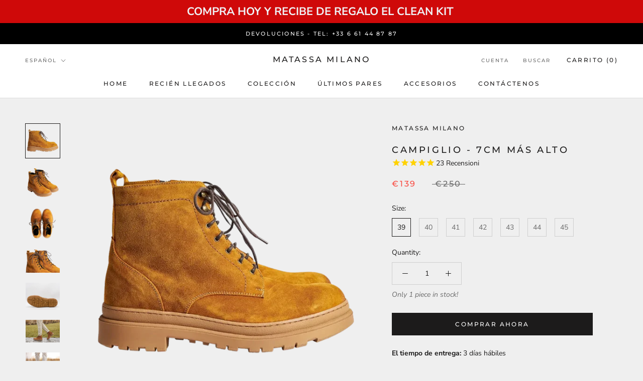

--- FILE ---
content_type: text/html; charset=utf-8
request_url: https://matassamilano.com/es-es/products/scarpa-rialzata-campiglio-7cm-piu-alto
body_size: 86932
content:
<!doctype html>

<html class="no-js" lang="es">
  <head>
<!-- BEAE-GLOBAL-FONT --> 
  <!-- START-BEAE-FONT --> 
<link rel='preconnect' href='https://fonts.googleapis.com'><link rel='preconnect' href='https://fonts.gstatic.com' crossorigin><link rel='preload' href='https://fonts.gstatic.com/s/inter/v18/UcC73FwrK3iLTeHuS_nVMrMxCp50SjIa2JL7W0Q5n-wU.woff2' as='font' type='font/woff2' crossorigin='anonymous'>
<link rel='preload' href='https://fonts.gstatic.com/s/inter/v18/UcC73FwrK3iLTeHuS_nVMrMxCp50SjIa0ZL7W0Q5n-wU.woff2' as='font' type='font/woff2' crossorigin='anonymous'>
<link rel='preload' href='https://fonts.gstatic.com/s/inter/v18/UcC73FwrK3iLTeHuS_nVMrMxCp50SjIa2ZL7W0Q5n-wU.woff2' as='font' type='font/woff2' crossorigin='anonymous'>
<link rel='preload' href='https://fonts.gstatic.com/s/inter/v18/UcC73FwrK3iLTeHuS_nVMrMxCp50SjIa1pL7W0Q5n-wU.woff2' as='font' type='font/woff2' crossorigin='anonymous'>
<link rel='preload' href='https://fonts.gstatic.com/s/inter/v18/UcC73FwrK3iLTeHuS_nVMrMxCp50SjIa2pL7W0Q5n-wU.woff2' as='font' type='font/woff2' crossorigin='anonymous'>
<link rel='preload' href='https://fonts.gstatic.com/s/inter/v18/UcC73FwrK3iLTeHuS_nVMrMxCp50SjIa25L7W0Q5n-wU.woff2' as='font' type='font/woff2' crossorigin='anonymous'>
<link rel='preload' href='https://fonts.gstatic.com/s/inter/v18/UcC73FwrK3iLTeHuS_nVMrMxCp50SjIa1ZL7W0Q5nw.woff2' as='font' type='font/woff2' crossorigin='anonymous'>
<!-- END-BEAE-FONT -->  
 <!-- END BEAE-GLOBAL-FONT -->
<!-- BEAE-HEADER -->


  
  
  
  <link href="//matassamilano.com/cdn/shop/t/2/assets/beae.base.min.css?v=30248973878737945191743494646" rel="stylesheet" type="text/css" media="all" />
  
  
      <style type="text/css" id="beae-global-theme-style">/* cyrillic-ext */
@font-face {
  font-family: 'Inter';
  font-style: normal;
  font-weight: 100;
  font-display: swap;
  src: url(https://fonts.gstatic.com/s/inter/v18/UcC73FwrK3iLTeHuS_nVMrMxCp50SjIa2JL7W0Q5n-wU.woff2) format('woff2');
  unicode-range: U+0460-052F, U+1C80-1C8A, U+20B4, U+2DE0-2DFF, U+A640-A69F, U+FE2E-FE2F;
}
/* cyrillic */
@font-face {
  font-family: 'Inter';
  font-style: normal;
  font-weight: 100;
  font-display: swap;
  src: url(https://fonts.gstatic.com/s/inter/v18/UcC73FwrK3iLTeHuS_nVMrMxCp50SjIa0ZL7W0Q5n-wU.woff2) format('woff2');
  unicode-range: U+0301, U+0400-045F, U+0490-0491, U+04B0-04B1, U+2116;
}
/* greek-ext */
@font-face {
  font-family: 'Inter';
  font-style: normal;
  font-weight: 100;
  font-display: swap;
  src: url(https://fonts.gstatic.com/s/inter/v18/UcC73FwrK3iLTeHuS_nVMrMxCp50SjIa2ZL7W0Q5n-wU.woff2) format('woff2');
  unicode-range: U+1F00-1FFF;
}
/* greek */
@font-face {
  font-family: 'Inter';
  font-style: normal;
  font-weight: 100;
  font-display: swap;
  src: url(https://fonts.gstatic.com/s/inter/v18/UcC73FwrK3iLTeHuS_nVMrMxCp50SjIa1pL7W0Q5n-wU.woff2) format('woff2');
  unicode-range: U+0370-0377, U+037A-037F, U+0384-038A, U+038C, U+038E-03A1, U+03A3-03FF;
}
/* vietnamese */
@font-face {
  font-family: 'Inter';
  font-style: normal;
  font-weight: 100;
  font-display: swap;
  src: url(https://fonts.gstatic.com/s/inter/v18/UcC73FwrK3iLTeHuS_nVMrMxCp50SjIa2pL7W0Q5n-wU.woff2) format('woff2');
  unicode-range: U+0102-0103, U+0110-0111, U+0128-0129, U+0168-0169, U+01A0-01A1, U+01AF-01B0, U+0300-0301, U+0303-0304, U+0308-0309, U+0323, U+0329, U+1EA0-1EF9, U+20AB;
}
/* latin-ext */
@font-face {
  font-family: 'Inter';
  font-style: normal;
  font-weight: 100;
  font-display: swap;
  src: url(https://fonts.gstatic.com/s/inter/v18/UcC73FwrK3iLTeHuS_nVMrMxCp50SjIa25L7W0Q5n-wU.woff2) format('woff2');
  unicode-range: U+0100-02BA, U+02BD-02C5, U+02C7-02CC, U+02CE-02D7, U+02DD-02FF, U+0304, U+0308, U+0329, U+1D00-1DBF, U+1E00-1E9F, U+1EF2-1EFF, U+2020, U+20A0-20AB, U+20AD-20C0, U+2113, U+2C60-2C7F, U+A720-A7FF;
}
/* latin */
@font-face {
  font-family: 'Inter';
  font-style: normal;
  font-weight: 100;
  font-display: swap;
  src: url(https://fonts.gstatic.com/s/inter/v18/UcC73FwrK3iLTeHuS_nVMrMxCp50SjIa1ZL7W0Q5nw.woff2) format('woff2');
  unicode-range: U+0000-00FF, U+0131, U+0152-0153, U+02BB-02BC, U+02C6, U+02DA, U+02DC, U+0304, U+0308, U+0329, U+2000-206F, U+20AC, U+2122, U+2191, U+2193, U+2212, U+2215, U+FEFF, U+FFFD;
}
/* cyrillic-ext */
@font-face {
  font-family: 'Inter';
  font-style: normal;
  font-weight: 200;
  font-display: swap;
  src: url(https://fonts.gstatic.com/s/inter/v18/UcC73FwrK3iLTeHuS_nVMrMxCp50SjIa2JL7W0Q5n-wU.woff2) format('woff2');
  unicode-range: U+0460-052F, U+1C80-1C8A, U+20B4, U+2DE0-2DFF, U+A640-A69F, U+FE2E-FE2F;
}
/* cyrillic */
@font-face {
  font-family: 'Inter';
  font-style: normal;
  font-weight: 200;
  font-display: swap;
  src: url(https://fonts.gstatic.com/s/inter/v18/UcC73FwrK3iLTeHuS_nVMrMxCp50SjIa0ZL7W0Q5n-wU.woff2) format('woff2');
  unicode-range: U+0301, U+0400-045F, U+0490-0491, U+04B0-04B1, U+2116;
}
/* greek-ext */
@font-face {
  font-family: 'Inter';
  font-style: normal;
  font-weight: 200;
  font-display: swap;
  src: url(https://fonts.gstatic.com/s/inter/v18/UcC73FwrK3iLTeHuS_nVMrMxCp50SjIa2ZL7W0Q5n-wU.woff2) format('woff2');
  unicode-range: U+1F00-1FFF;
}
/* greek */
@font-face {
  font-family: 'Inter';
  font-style: normal;
  font-weight: 200;
  font-display: swap;
  src: url(https://fonts.gstatic.com/s/inter/v18/UcC73FwrK3iLTeHuS_nVMrMxCp50SjIa1pL7W0Q5n-wU.woff2) format('woff2');
  unicode-range: U+0370-0377, U+037A-037F, U+0384-038A, U+038C, U+038E-03A1, U+03A3-03FF;
}
/* vietnamese */
@font-face {
  font-family: 'Inter';
  font-style: normal;
  font-weight: 200;
  font-display: swap;
  src: url(https://fonts.gstatic.com/s/inter/v18/UcC73FwrK3iLTeHuS_nVMrMxCp50SjIa2pL7W0Q5n-wU.woff2) format('woff2');
  unicode-range: U+0102-0103, U+0110-0111, U+0128-0129, U+0168-0169, U+01A0-01A1, U+01AF-01B0, U+0300-0301, U+0303-0304, U+0308-0309, U+0323, U+0329, U+1EA0-1EF9, U+20AB;
}
/* latin-ext */
@font-face {
  font-family: 'Inter';
  font-style: normal;
  font-weight: 200;
  font-display: swap;
  src: url(https://fonts.gstatic.com/s/inter/v18/UcC73FwrK3iLTeHuS_nVMrMxCp50SjIa25L7W0Q5n-wU.woff2) format('woff2');
  unicode-range: U+0100-02BA, U+02BD-02C5, U+02C7-02CC, U+02CE-02D7, U+02DD-02FF, U+0304, U+0308, U+0329, U+1D00-1DBF, U+1E00-1E9F, U+1EF2-1EFF, U+2020, U+20A0-20AB, U+20AD-20C0, U+2113, U+2C60-2C7F, U+A720-A7FF;
}
/* latin */
@font-face {
  font-family: 'Inter';
  font-style: normal;
  font-weight: 200;
  font-display: swap;
  src: url(https://fonts.gstatic.com/s/inter/v18/UcC73FwrK3iLTeHuS_nVMrMxCp50SjIa1ZL7W0Q5nw.woff2) format('woff2');
  unicode-range: U+0000-00FF, U+0131, U+0152-0153, U+02BB-02BC, U+02C6, U+02DA, U+02DC, U+0304, U+0308, U+0329, U+2000-206F, U+20AC, U+2122, U+2191, U+2193, U+2212, U+2215, U+FEFF, U+FFFD;
}
/* cyrillic-ext */
@font-face {
  font-family: 'Inter';
  font-style: normal;
  font-weight: 300;
  font-display: swap;
  src: url(https://fonts.gstatic.com/s/inter/v18/UcC73FwrK3iLTeHuS_nVMrMxCp50SjIa2JL7W0Q5n-wU.woff2) format('woff2');
  unicode-range: U+0460-052F, U+1C80-1C8A, U+20B4, U+2DE0-2DFF, U+A640-A69F, U+FE2E-FE2F;
}
/* cyrillic */
@font-face {
  font-family: 'Inter';
  font-style: normal;
  font-weight: 300;
  font-display: swap;
  src: url(https://fonts.gstatic.com/s/inter/v18/UcC73FwrK3iLTeHuS_nVMrMxCp50SjIa0ZL7W0Q5n-wU.woff2) format('woff2');
  unicode-range: U+0301, U+0400-045F, U+0490-0491, U+04B0-04B1, U+2116;
}
/* greek-ext */
@font-face {
  font-family: 'Inter';
  font-style: normal;
  font-weight: 300;
  font-display: swap;
  src: url(https://fonts.gstatic.com/s/inter/v18/UcC73FwrK3iLTeHuS_nVMrMxCp50SjIa2ZL7W0Q5n-wU.woff2) format('woff2');
  unicode-range: U+1F00-1FFF;
}
/* greek */
@font-face {
  font-family: 'Inter';
  font-style: normal;
  font-weight: 300;
  font-display: swap;
  src: url(https://fonts.gstatic.com/s/inter/v18/UcC73FwrK3iLTeHuS_nVMrMxCp50SjIa1pL7W0Q5n-wU.woff2) format('woff2');
  unicode-range: U+0370-0377, U+037A-037F, U+0384-038A, U+038C, U+038E-03A1, U+03A3-03FF;
}
/* vietnamese */
@font-face {
  font-family: 'Inter';
  font-style: normal;
  font-weight: 300;
  font-display: swap;
  src: url(https://fonts.gstatic.com/s/inter/v18/UcC73FwrK3iLTeHuS_nVMrMxCp50SjIa2pL7W0Q5n-wU.woff2) format('woff2');
  unicode-range: U+0102-0103, U+0110-0111, U+0128-0129, U+0168-0169, U+01A0-01A1, U+01AF-01B0, U+0300-0301, U+0303-0304, U+0308-0309, U+0323, U+0329, U+1EA0-1EF9, U+20AB;
}
/* latin-ext */
@font-face {
  font-family: 'Inter';
  font-style: normal;
  font-weight: 300;
  font-display: swap;
  src: url(https://fonts.gstatic.com/s/inter/v18/UcC73FwrK3iLTeHuS_nVMrMxCp50SjIa25L7W0Q5n-wU.woff2) format('woff2');
  unicode-range: U+0100-02BA, U+02BD-02C5, U+02C7-02CC, U+02CE-02D7, U+02DD-02FF, U+0304, U+0308, U+0329, U+1D00-1DBF, U+1E00-1E9F, U+1EF2-1EFF, U+2020, U+20A0-20AB, U+20AD-20C0, U+2113, U+2C60-2C7F, U+A720-A7FF;
}
/* latin */
@font-face {
  font-family: 'Inter';
  font-style: normal;
  font-weight: 300;
  font-display: swap;
  src: url(https://fonts.gstatic.com/s/inter/v18/UcC73FwrK3iLTeHuS_nVMrMxCp50SjIa1ZL7W0Q5nw.woff2) format('woff2');
  unicode-range: U+0000-00FF, U+0131, U+0152-0153, U+02BB-02BC, U+02C6, U+02DA, U+02DC, U+0304, U+0308, U+0329, U+2000-206F, U+20AC, U+2122, U+2191, U+2193, U+2212, U+2215, U+FEFF, U+FFFD;
}
/* cyrillic-ext */
@font-face {
  font-family: 'Inter';
  font-style: normal;
  font-weight: 400;
  font-display: swap;
  src: url(https://fonts.gstatic.com/s/inter/v18/UcC73FwrK3iLTeHuS_nVMrMxCp50SjIa2JL7W0Q5n-wU.woff2) format('woff2');
  unicode-range: U+0460-052F, U+1C80-1C8A, U+20B4, U+2DE0-2DFF, U+A640-A69F, U+FE2E-FE2F;
}
/* cyrillic */
@font-face {
  font-family: 'Inter';
  font-style: normal;
  font-weight: 400;
  font-display: swap;
  src: url(https://fonts.gstatic.com/s/inter/v18/UcC73FwrK3iLTeHuS_nVMrMxCp50SjIa0ZL7W0Q5n-wU.woff2) format('woff2');
  unicode-range: U+0301, U+0400-045F, U+0490-0491, U+04B0-04B1, U+2116;
}
/* greek-ext */
@font-face {
  font-family: 'Inter';
  font-style: normal;
  font-weight: 400;
  font-display: swap;
  src: url(https://fonts.gstatic.com/s/inter/v18/UcC73FwrK3iLTeHuS_nVMrMxCp50SjIa2ZL7W0Q5n-wU.woff2) format('woff2');
  unicode-range: U+1F00-1FFF;
}
/* greek */
@font-face {
  font-family: 'Inter';
  font-style: normal;
  font-weight: 400;
  font-display: swap;
  src: url(https://fonts.gstatic.com/s/inter/v18/UcC73FwrK3iLTeHuS_nVMrMxCp50SjIa1pL7W0Q5n-wU.woff2) format('woff2');
  unicode-range: U+0370-0377, U+037A-037F, U+0384-038A, U+038C, U+038E-03A1, U+03A3-03FF;
}
/* vietnamese */
@font-face {
  font-family: 'Inter';
  font-style: normal;
  font-weight: 400;
  font-display: swap;
  src: url(https://fonts.gstatic.com/s/inter/v18/UcC73FwrK3iLTeHuS_nVMrMxCp50SjIa2pL7W0Q5n-wU.woff2) format('woff2');
  unicode-range: U+0102-0103, U+0110-0111, U+0128-0129, U+0168-0169, U+01A0-01A1, U+01AF-01B0, U+0300-0301, U+0303-0304, U+0308-0309, U+0323, U+0329, U+1EA0-1EF9, U+20AB;
}
/* latin-ext */
@font-face {
  font-family: 'Inter';
  font-style: normal;
  font-weight: 400;
  font-display: swap;
  src: url(https://fonts.gstatic.com/s/inter/v18/UcC73FwrK3iLTeHuS_nVMrMxCp50SjIa25L7W0Q5n-wU.woff2) format('woff2');
  unicode-range: U+0100-02BA, U+02BD-02C5, U+02C7-02CC, U+02CE-02D7, U+02DD-02FF, U+0304, U+0308, U+0329, U+1D00-1DBF, U+1E00-1E9F, U+1EF2-1EFF, U+2020, U+20A0-20AB, U+20AD-20C0, U+2113, U+2C60-2C7F, U+A720-A7FF;
}
/* latin */
@font-face {
  font-family: 'Inter';
  font-style: normal;
  font-weight: 400;
  font-display: swap;
  src: url(https://fonts.gstatic.com/s/inter/v18/UcC73FwrK3iLTeHuS_nVMrMxCp50SjIa1ZL7W0Q5nw.woff2) format('woff2');
  unicode-range: U+0000-00FF, U+0131, U+0152-0153, U+02BB-02BC, U+02C6, U+02DA, U+02DC, U+0304, U+0308, U+0329, U+2000-206F, U+20AC, U+2122, U+2191, U+2193, U+2212, U+2215, U+FEFF, U+FFFD;
}
/* cyrillic-ext */
@font-face {
  font-family: 'Inter';
  font-style: normal;
  font-weight: 500;
  font-display: swap;
  src: url(https://fonts.gstatic.com/s/inter/v18/UcC73FwrK3iLTeHuS_nVMrMxCp50SjIa2JL7W0Q5n-wU.woff2) format('woff2');
  unicode-range: U+0460-052F, U+1C80-1C8A, U+20B4, U+2DE0-2DFF, U+A640-A69F, U+FE2E-FE2F;
}
/* cyrillic */
@font-face {
  font-family: 'Inter';
  font-style: normal;
  font-weight: 500;
  font-display: swap;
  src: url(https://fonts.gstatic.com/s/inter/v18/UcC73FwrK3iLTeHuS_nVMrMxCp50SjIa0ZL7W0Q5n-wU.woff2) format('woff2');
  unicode-range: U+0301, U+0400-045F, U+0490-0491, U+04B0-04B1, U+2116;
}
/* greek-ext */
@font-face {
  font-family: 'Inter';
  font-style: normal;
  font-weight: 500;
  font-display: swap;
  src: url(https://fonts.gstatic.com/s/inter/v18/UcC73FwrK3iLTeHuS_nVMrMxCp50SjIa2ZL7W0Q5n-wU.woff2) format('woff2');
  unicode-range: U+1F00-1FFF;
}
/* greek */
@font-face {
  font-family: 'Inter';
  font-style: normal;
  font-weight: 500;
  font-display: swap;
  src: url(https://fonts.gstatic.com/s/inter/v18/UcC73FwrK3iLTeHuS_nVMrMxCp50SjIa1pL7W0Q5n-wU.woff2) format('woff2');
  unicode-range: U+0370-0377, U+037A-037F, U+0384-038A, U+038C, U+038E-03A1, U+03A3-03FF;
}
/* vietnamese */
@font-face {
  font-family: 'Inter';
  font-style: normal;
  font-weight: 500;
  font-display: swap;
  src: url(https://fonts.gstatic.com/s/inter/v18/UcC73FwrK3iLTeHuS_nVMrMxCp50SjIa2pL7W0Q5n-wU.woff2) format('woff2');
  unicode-range: U+0102-0103, U+0110-0111, U+0128-0129, U+0168-0169, U+01A0-01A1, U+01AF-01B0, U+0300-0301, U+0303-0304, U+0308-0309, U+0323, U+0329, U+1EA0-1EF9, U+20AB;
}
/* latin-ext */
@font-face {
  font-family: 'Inter';
  font-style: normal;
  font-weight: 500;
  font-display: swap;
  src: url(https://fonts.gstatic.com/s/inter/v18/UcC73FwrK3iLTeHuS_nVMrMxCp50SjIa25L7W0Q5n-wU.woff2) format('woff2');
  unicode-range: U+0100-02BA, U+02BD-02C5, U+02C7-02CC, U+02CE-02D7, U+02DD-02FF, U+0304, U+0308, U+0329, U+1D00-1DBF, U+1E00-1E9F, U+1EF2-1EFF, U+2020, U+20A0-20AB, U+20AD-20C0, U+2113, U+2C60-2C7F, U+A720-A7FF;
}
/* latin */
@font-face {
  font-family: 'Inter';
  font-style: normal;
  font-weight: 500;
  font-display: swap;
  src: url(https://fonts.gstatic.com/s/inter/v18/UcC73FwrK3iLTeHuS_nVMrMxCp50SjIa1ZL7W0Q5nw.woff2) format('woff2');
  unicode-range: U+0000-00FF, U+0131, U+0152-0153, U+02BB-02BC, U+02C6, U+02DA, U+02DC, U+0304, U+0308, U+0329, U+2000-206F, U+20AC, U+2122, U+2191, U+2193, U+2212, U+2215, U+FEFF, U+FFFD;
}
/* cyrillic-ext */
@font-face {
  font-family: 'Inter';
  font-style: normal;
  font-weight: 600;
  font-display: swap;
  src: url(https://fonts.gstatic.com/s/inter/v18/UcC73FwrK3iLTeHuS_nVMrMxCp50SjIa2JL7W0Q5n-wU.woff2) format('woff2');
  unicode-range: U+0460-052F, U+1C80-1C8A, U+20B4, U+2DE0-2DFF, U+A640-A69F, U+FE2E-FE2F;
}
/* cyrillic */
@font-face {
  font-family: 'Inter';
  font-style: normal;
  font-weight: 600;
  font-display: swap;
  src: url(https://fonts.gstatic.com/s/inter/v18/UcC73FwrK3iLTeHuS_nVMrMxCp50SjIa0ZL7W0Q5n-wU.woff2) format('woff2');
  unicode-range: U+0301, U+0400-045F, U+0490-0491, U+04B0-04B1, U+2116;
}
/* greek-ext */
@font-face {
  font-family: 'Inter';
  font-style: normal;
  font-weight: 600;
  font-display: swap;
  src: url(https://fonts.gstatic.com/s/inter/v18/UcC73FwrK3iLTeHuS_nVMrMxCp50SjIa2ZL7W0Q5n-wU.woff2) format('woff2');
  unicode-range: U+1F00-1FFF;
}
/* greek */
@font-face {
  font-family: 'Inter';
  font-style: normal;
  font-weight: 600;
  font-display: swap;
  src: url(https://fonts.gstatic.com/s/inter/v18/UcC73FwrK3iLTeHuS_nVMrMxCp50SjIa1pL7W0Q5n-wU.woff2) format('woff2');
  unicode-range: U+0370-0377, U+037A-037F, U+0384-038A, U+038C, U+038E-03A1, U+03A3-03FF;
}
/* vietnamese */
@font-face {
  font-family: 'Inter';
  font-style: normal;
  font-weight: 600;
  font-display: swap;
  src: url(https://fonts.gstatic.com/s/inter/v18/UcC73FwrK3iLTeHuS_nVMrMxCp50SjIa2pL7W0Q5n-wU.woff2) format('woff2');
  unicode-range: U+0102-0103, U+0110-0111, U+0128-0129, U+0168-0169, U+01A0-01A1, U+01AF-01B0, U+0300-0301, U+0303-0304, U+0308-0309, U+0323, U+0329, U+1EA0-1EF9, U+20AB;
}
/* latin-ext */
@font-face {
  font-family: 'Inter';
  font-style: normal;
  font-weight: 600;
  font-display: swap;
  src: url(https://fonts.gstatic.com/s/inter/v18/UcC73FwrK3iLTeHuS_nVMrMxCp50SjIa25L7W0Q5n-wU.woff2) format('woff2');
  unicode-range: U+0100-02BA, U+02BD-02C5, U+02C7-02CC, U+02CE-02D7, U+02DD-02FF, U+0304, U+0308, U+0329, U+1D00-1DBF, U+1E00-1E9F, U+1EF2-1EFF, U+2020, U+20A0-20AB, U+20AD-20C0, U+2113, U+2C60-2C7F, U+A720-A7FF;
}
/* latin */
@font-face {
  font-family: 'Inter';
  font-style: normal;
  font-weight: 600;
  font-display: swap;
  src: url(https://fonts.gstatic.com/s/inter/v18/UcC73FwrK3iLTeHuS_nVMrMxCp50SjIa1ZL7W0Q5nw.woff2) format('woff2');
  unicode-range: U+0000-00FF, U+0131, U+0152-0153, U+02BB-02BC, U+02C6, U+02DA, U+02DC, U+0304, U+0308, U+0329, U+2000-206F, U+20AC, U+2122, U+2191, U+2193, U+2212, U+2215, U+FEFF, U+FFFD;
}
/* cyrillic-ext */
@font-face {
  font-family: 'Inter';
  font-style: normal;
  font-weight: 700;
  font-display: swap;
  src: url(https://fonts.gstatic.com/s/inter/v18/UcC73FwrK3iLTeHuS_nVMrMxCp50SjIa2JL7W0Q5n-wU.woff2) format('woff2');
  unicode-range: U+0460-052F, U+1C80-1C8A, U+20B4, U+2DE0-2DFF, U+A640-A69F, U+FE2E-FE2F;
}
/* cyrillic */
@font-face {
  font-family: 'Inter';
  font-style: normal;
  font-weight: 700;
  font-display: swap;
  src: url(https://fonts.gstatic.com/s/inter/v18/UcC73FwrK3iLTeHuS_nVMrMxCp50SjIa0ZL7W0Q5n-wU.woff2) format('woff2');
  unicode-range: U+0301, U+0400-045F, U+0490-0491, U+04B0-04B1, U+2116;
}
/* greek-ext */
@font-face {
  font-family: 'Inter';
  font-style: normal;
  font-weight: 700;
  font-display: swap;
  src: url(https://fonts.gstatic.com/s/inter/v18/UcC73FwrK3iLTeHuS_nVMrMxCp50SjIa2ZL7W0Q5n-wU.woff2) format('woff2');
  unicode-range: U+1F00-1FFF;
}
/* greek */
@font-face {
  font-family: 'Inter';
  font-style: normal;
  font-weight: 700;
  font-display: swap;
  src: url(https://fonts.gstatic.com/s/inter/v18/UcC73FwrK3iLTeHuS_nVMrMxCp50SjIa1pL7W0Q5n-wU.woff2) format('woff2');
  unicode-range: U+0370-0377, U+037A-037F, U+0384-038A, U+038C, U+038E-03A1, U+03A3-03FF;
}
/* vietnamese */
@font-face {
  font-family: 'Inter';
  font-style: normal;
  font-weight: 700;
  font-display: swap;
  src: url(https://fonts.gstatic.com/s/inter/v18/UcC73FwrK3iLTeHuS_nVMrMxCp50SjIa2pL7W0Q5n-wU.woff2) format('woff2');
  unicode-range: U+0102-0103, U+0110-0111, U+0128-0129, U+0168-0169, U+01A0-01A1, U+01AF-01B0, U+0300-0301, U+0303-0304, U+0308-0309, U+0323, U+0329, U+1EA0-1EF9, U+20AB;
}
/* latin-ext */
@font-face {
  font-family: 'Inter';
  font-style: normal;
  font-weight: 700;
  font-display: swap;
  src: url(https://fonts.gstatic.com/s/inter/v18/UcC73FwrK3iLTeHuS_nVMrMxCp50SjIa25L7W0Q5n-wU.woff2) format('woff2');
  unicode-range: U+0100-02BA, U+02BD-02C5, U+02C7-02CC, U+02CE-02D7, U+02DD-02FF, U+0304, U+0308, U+0329, U+1D00-1DBF, U+1E00-1E9F, U+1EF2-1EFF, U+2020, U+20A0-20AB, U+20AD-20C0, U+2113, U+2C60-2C7F, U+A720-A7FF;
}
/* latin */
@font-face {
  font-family: 'Inter';
  font-style: normal;
  font-weight: 700;
  font-display: swap;
  src: url(https://fonts.gstatic.com/s/inter/v18/UcC73FwrK3iLTeHuS_nVMrMxCp50SjIa1ZL7W0Q5nw.woff2) format('woff2');
  unicode-range: U+0000-00FF, U+0131, U+0152-0153, U+02BB-02BC, U+02C6, U+02DA, U+02DC, U+0304, U+0308, U+0329, U+2000-206F, U+20AC, U+2122, U+2191, U+2193, U+2212, U+2215, U+FEFF, U+FFFD;
}
/* cyrillic-ext */
@font-face {
  font-family: 'Inter';
  font-style: normal;
  font-weight: 800;
  font-display: swap;
  src: url(https://fonts.gstatic.com/s/inter/v18/UcC73FwrK3iLTeHuS_nVMrMxCp50SjIa2JL7W0Q5n-wU.woff2) format('woff2');
  unicode-range: U+0460-052F, U+1C80-1C8A, U+20B4, U+2DE0-2DFF, U+A640-A69F, U+FE2E-FE2F;
}
/* cyrillic */
@font-face {
  font-family: 'Inter';
  font-style: normal;
  font-weight: 800;
  font-display: swap;
  src: url(https://fonts.gstatic.com/s/inter/v18/UcC73FwrK3iLTeHuS_nVMrMxCp50SjIa0ZL7W0Q5n-wU.woff2) format('woff2');
  unicode-range: U+0301, U+0400-045F, U+0490-0491, U+04B0-04B1, U+2116;
}
/* greek-ext */
@font-face {
  font-family: 'Inter';
  font-style: normal;
  font-weight: 800;
  font-display: swap;
  src: url(https://fonts.gstatic.com/s/inter/v18/UcC73FwrK3iLTeHuS_nVMrMxCp50SjIa2ZL7W0Q5n-wU.woff2) format('woff2');
  unicode-range: U+1F00-1FFF;
}
/* greek */
@font-face {
  font-family: 'Inter';
  font-style: normal;
  font-weight: 800;
  font-display: swap;
  src: url(https://fonts.gstatic.com/s/inter/v18/UcC73FwrK3iLTeHuS_nVMrMxCp50SjIa1pL7W0Q5n-wU.woff2) format('woff2');
  unicode-range: U+0370-0377, U+037A-037F, U+0384-038A, U+038C, U+038E-03A1, U+03A3-03FF;
}
/* vietnamese */
@font-face {
  font-family: 'Inter';
  font-style: normal;
  font-weight: 800;
  font-display: swap;
  src: url(https://fonts.gstatic.com/s/inter/v18/UcC73FwrK3iLTeHuS_nVMrMxCp50SjIa2pL7W0Q5n-wU.woff2) format('woff2');
  unicode-range: U+0102-0103, U+0110-0111, U+0128-0129, U+0168-0169, U+01A0-01A1, U+01AF-01B0, U+0300-0301, U+0303-0304, U+0308-0309, U+0323, U+0329, U+1EA0-1EF9, U+20AB;
}
/* latin-ext */
@font-face {
  font-family: 'Inter';
  font-style: normal;
  font-weight: 800;
  font-display: swap;
  src: url(https://fonts.gstatic.com/s/inter/v18/UcC73FwrK3iLTeHuS_nVMrMxCp50SjIa25L7W0Q5n-wU.woff2) format('woff2');
  unicode-range: U+0100-02BA, U+02BD-02C5, U+02C7-02CC, U+02CE-02D7, U+02DD-02FF, U+0304, U+0308, U+0329, U+1D00-1DBF, U+1E00-1E9F, U+1EF2-1EFF, U+2020, U+20A0-20AB, U+20AD-20C0, U+2113, U+2C60-2C7F, U+A720-A7FF;
}
/* latin */
@font-face {
  font-family: 'Inter';
  font-style: normal;
  font-weight: 800;
  font-display: swap;
  src: url(https://fonts.gstatic.com/s/inter/v18/UcC73FwrK3iLTeHuS_nVMrMxCp50SjIa1ZL7W0Q5nw.woff2) format('woff2');
  unicode-range: U+0000-00FF, U+0131, U+0152-0153, U+02BB-02BC, U+02C6, U+02DA, U+02DC, U+0304, U+0308, U+0329, U+2000-206F, U+20AC, U+2122, U+2191, U+2193, U+2212, U+2215, U+FEFF, U+FFFD;
}
/* cyrillic-ext */
@font-face {
  font-family: 'Inter';
  font-style: normal;
  font-weight: 900;
  font-display: swap;
  src: url(https://fonts.gstatic.com/s/inter/v18/UcC73FwrK3iLTeHuS_nVMrMxCp50SjIa2JL7W0Q5n-wU.woff2) format('woff2');
  unicode-range: U+0460-052F, U+1C80-1C8A, U+20B4, U+2DE0-2DFF, U+A640-A69F, U+FE2E-FE2F;
}
/* cyrillic */
@font-face {
  font-family: 'Inter';
  font-style: normal;
  font-weight: 900;
  font-display: swap;
  src: url(https://fonts.gstatic.com/s/inter/v18/UcC73FwrK3iLTeHuS_nVMrMxCp50SjIa0ZL7W0Q5n-wU.woff2) format('woff2');
  unicode-range: U+0301, U+0400-045F, U+0490-0491, U+04B0-04B1, U+2116;
}
/* greek-ext */
@font-face {
  font-family: 'Inter';
  font-style: normal;
  font-weight: 900;
  font-display: swap;
  src: url(https://fonts.gstatic.com/s/inter/v18/UcC73FwrK3iLTeHuS_nVMrMxCp50SjIa2ZL7W0Q5n-wU.woff2) format('woff2');
  unicode-range: U+1F00-1FFF;
}
/* greek */
@font-face {
  font-family: 'Inter';
  font-style: normal;
  font-weight: 900;
  font-display: swap;
  src: url(https://fonts.gstatic.com/s/inter/v18/UcC73FwrK3iLTeHuS_nVMrMxCp50SjIa1pL7W0Q5n-wU.woff2) format('woff2');
  unicode-range: U+0370-0377, U+037A-037F, U+0384-038A, U+038C, U+038E-03A1, U+03A3-03FF;
}
/* vietnamese */
@font-face {
  font-family: 'Inter';
  font-style: normal;
  font-weight: 900;
  font-display: swap;
  src: url(https://fonts.gstatic.com/s/inter/v18/UcC73FwrK3iLTeHuS_nVMrMxCp50SjIa2pL7W0Q5n-wU.woff2) format('woff2');
  unicode-range: U+0102-0103, U+0110-0111, U+0128-0129, U+0168-0169, U+01A0-01A1, U+01AF-01B0, U+0300-0301, U+0303-0304, U+0308-0309, U+0323, U+0329, U+1EA0-1EF9, U+20AB;
}
/* latin-ext */
@font-face {
  font-family: 'Inter';
  font-style: normal;
  font-weight: 900;
  font-display: swap;
  src: url(https://fonts.gstatic.com/s/inter/v18/UcC73FwrK3iLTeHuS_nVMrMxCp50SjIa25L7W0Q5n-wU.woff2) format('woff2');
  unicode-range: U+0100-02BA, U+02BD-02C5, U+02C7-02CC, U+02CE-02D7, U+02DD-02FF, U+0304, U+0308, U+0329, U+1D00-1DBF, U+1E00-1E9F, U+1EF2-1EFF, U+2020, U+20A0-20AB, U+20AD-20C0, U+2113, U+2C60-2C7F, U+A720-A7FF;
}
/* latin */
@font-face {
  font-family: 'Inter';
  font-style: normal;
  font-weight: 900;
  font-display: swap;
  src: url(https://fonts.gstatic.com/s/inter/v18/UcC73FwrK3iLTeHuS_nVMrMxCp50SjIa1ZL7W0Q5nw.woff2) format('woff2');
  unicode-range: U+0000-00FF, U+0131, U+0152-0153, U+02BB-02BC, U+02C6, U+02DA, U+02DC, U+0304, U+0308, U+0329, U+2000-206F, U+20AC, U+2122, U+2191, U+2193, U+2212, U+2215, U+FEFF, U+FFFD;
}


            :root {
                --rows: 10;
                --beae-site-max-width: 1920px;
            }
            
        :root{--beae-global-colors-accent: #dc2626;--beae-global-colors-background: #e7e7e7;--beae-global-colors-primary: #171717;--beae-global-colors-secondary: #171717;--beae-global-colors-text: #171717;--beae-global-colors-primary_50: #e6e6e6;--beae-global-colors-primary_100: #dadada;--beae-global-colors-primary_200: #cfcfcf;--beae-global-colors-primary_300: #b8b8b8;--beae-global-colors-primary_400: #8a8a8a;--beae-global-colors-primary_500: #5c5c5c;--beae-global-colors-primary_600: #171717;--beae-global-colors-primary_700: #141414;--beae-global-colors-primary_800: #121212;--beae-global-colors-primary_900: #0c0c0c;--beae-global-colors-primary_950: #070707;--beae-global-colors-secondary_50: #e6e6e6;--beae-global-colors-secondary_100: #dadada;--beae-global-colors-secondary_200: #cfcfcf;--beae-global-colors-secondary_300: #b8b8b8;--beae-global-colors-secondary_400: #8a8a8a;--beae-global-colors-secondary_500: #5c5c5c;--beae-global-colors-secondary_600: #171717;--beae-global-colors-secondary_700: #141414;--beae-global-colors-secondary_800: #121212;--beae-global-colors-secondary_900: #0c0c0c;--beae-global-colors-secondary_950: #070707;--beae-global-colors-text_50: #e6e6e6;--beae-global-colors-text_100: #dadada;--beae-global-colors-text_200: #cfcfcf;--beae-global-colors-text_300: #b8b8b8;--beae-global-colors-text_400: #8a8a8a;--beae-global-colors-text_500: #5c5c5c;--beae-global-colors-text_600: #171717;--beae-global-colors-text_700: #141414;--beae-global-colors-text_800: #121212;--beae-global-colors-text_900: #0c0c0c;--beae-global-colors-text_950: #070707;--beae-global-colors-accent_50: #fef2f2;--beae-global-colors-accent_100: #fee2e2;--beae-global-colors-accent_200: #fecaca;--beae-global-colors-accent_300: #fca5a5;--beae-global-colors-accent_400: #f87171;--beae-global-colors-accent_500: #ef4444;--beae-global-colors-accent_600: #dc2626;--beae-global-colors-accent_700: #b91c1c;--beae-global-colors-accent_800: #991b1b;--beae-global-colors-accent_900: #7f1d1d;--beae-global-colors-accent_950: #450a0a;--beae-global-colors-background_50: #fbfbfb;--beae-global-colors-background_100: #fafafa;--beae-global-colors-background_200: #f9f9f9;--beae-global-colors-background_300: #f7f7f7;--beae-global-colors-background_400: #f2f2f2;--beae-global-colors-background_500: #eeeeee;--beae-global-colors-background_600: #e7e7e7;--beae-global-colors-background_700: #dfdfdf;--beae-global-colors-background_800: #d8d8d8;--beae-global-colors-background_900: #c8c8c8;--beae-global-colors-background_950: #b9b9b9;--beae-global-colors-white: white;--beae-global-colors-black: black;--beae-global-colors-transparent: transparent;--beae-page-width: 1470px;--beae-site-margin: 30px;--beae-site-margin-mobile: 15px;--beae-pageWidth: 1200px;} .beae-btn-pr{font-size: calc(16px * var(--text-ratio, 1))  ;line-height: calc(24px * var(--text-ratio, 1))  ;letter-spacing: -0.48px;text-transform: capitalize;font-weight: 600;font-style: normal;text-decoration: none;font-family: 'Inter', sans-serif;color: var(--beae-global-colors-white);background: var(--beae-global-colors-primary_600);border-style: solid;border-color: #000000;border-width: 0px;border-radius: 6px;box-shadow: 0px 0px 0px 0px black;padding-left: 38px;padding-right: 38px;padding-top: 16px;padding-bottom: 16px;}  .beae-btn-pr:hover{color: var(--beae-global-colors-white);background: var(--beae-global-colors-primary_500);box-shadow: none;border-style: solid;border-color: #000000;border-width: 0px;border-radius: 6px;}  .beae-btn-se{color: var(--beae-global-colors-black);font-size: calc(16px * var(--text-ratio, 1))  ;line-height: calc(24px * var(--text-ratio, 1))  ;text-transform: capitalize;font-weight: 600;letter-spacing: -0.48px;font-style: normal;text-decoration: none;font-family: 'Inter', sans-serif;background: var(--beae-global-colors-background_600);border-style: solid;border-color: #000000;border-width: 0px;border-radius: 6px;box-shadow: 0px 0px 0px 0px black;padding-right: 38px;padding-left: 38px;padding-top: 16px;padding-bottom: 16px;}  .beae-btn-se:hover{color: var(--beae-global-colors-white);background: var(--beae-global-colors-black);border-style: solid;border-color: #000000;border-width: 0px;border-radius: 6px;}  .beae-btn-te{font-size: calc(16px * var(--text-ratio, 1))  ;line-height: calc(24px * var(--text-ratio, 1))  ;text-transform: capitalize;font-weight: 600;letter-spacing: -0.48px;font-style: normal;text-decoration: underline;font-family: 'Inter', sans-serif;color: var(--beae-global-colors-text_600);border-style: solid;border-width: 0px;background: var(--beae-global-colors-transparent);border-radius: 0px;box-shadow: 0px 0px 0px 0px black;}  .beae-btn-te:hover{color: var(--beae-global-colors-text_500);border-style: solid;border-color: #000000;border-width: 0px;background: var(--beae-global-colors-transparent);border-radius: 0px;}  .beae-typo-h1{font-size: calc(68px * var(--text-ratio, 1))  ;line-height: calc(80px * var(--text-ratio, 1))  ;color:var(--beae-global-colors-text_600);letter-spacing:-3.36px;text-transform:none;font-weight:700;font-style:normal;text-decoration:none;font-family: 'Inter', sans-serif;} .beae-typo-h2{font-size: calc(58px * var(--text-ratio, 1))  ;line-height: calc(69px * var(--text-ratio, 1))  ;color:var(--beae-global-colors-text_600);text-transform:none;font-weight:700;letter-spacing:-2.88px;font-style:normal;text-decoration:none;font-family: 'Inter', sans-serif;} .beae-typo-h3{font-size: calc(45px * var(--text-ratio, 1))  ;line-height: calc(54px * var(--text-ratio, 1))  ;color:var(--beae-global-colors-text_600);text-transform:none;font-weight:700;letter-spacing:-2.24px;font-style:normal;text-decoration:none;font-family: 'Inter', sans-serif;} .beae-typo-h4{font-size: calc(38px * var(--text-ratio, 1))  ;line-height: calc(46px * var(--text-ratio, 1))  ;color:var(--beae-global-colors-text_600);text-transform:none;letter-spacing:-1.92px;font-weight:700;font-style:normal;text-decoration:none;font-family: 'Inter', sans-serif;} .beae-typo-h5{line-height: calc(38px * var(--text-ratio, 1))  ;color:var(--beae-global-colors-text_600);text-transform:none;font-weight:700;letter-spacing:-1.6px;font-style:normal;text-decoration:none;font-family: 'Inter', sans-serif;font-size: calc(32px * var(--text-ratio, 1))  ;} .beae-typo-h6{font-size: calc(29px * var(--text-ratio, 1))  ;line-height: calc(34px * var(--text-ratio, 1))  ;color:var(--beae-global-colors-text_900);font-weight:700;text-transform:none;letter-spacing:-1.44px;font-style:normal;text-decoration:none;font-family: 'Inter', sans-serif;} .beae-typo-p1{font-size: calc(22px * var(--text-ratio, 1))  ;line-height: calc(31px * var(--text-ratio, 1))  ;color:var(--beae-global-colors-text_500);text-transform:none;font-weight:400;letter-spacing:-0.672px;font-style:normal;text-decoration:none;font-family: 'Inter', sans-serif;} .beae-typo-p2{line-height: calc(27px * var(--text-ratio, 1))  ;font-size: calc(19px * var(--text-ratio, 1))  ;color:var(--beae-global-colors-text_500);font-weight:400;letter-spacing:-0.576px;text-transform:none;font-style:normal;text-decoration:none;font-family: 'Inter', sans-serif;} .beae-typo-p3{font-size: calc(16px * var(--text-ratio, 1))  ;line-height: calc(22px * var(--text-ratio, 1))  ;color:var(--beae-global-colors-text_500);font-weight:400;letter-spacing:-0.48px;text-transform:none;font-style:normal;text-decoration:none;font-family: 'Inter', sans-serif;} @media screen and (max-width: 768px) {
       .beae-btn-pr{font-size: calc(14px  * var(--text-ratio, 1)) !important ;line-height: calc(20px  * var(--text-ratio, 1)) !important ;letter-spacing: -0.42px !important;font-weight: 600 !important;padding: 13px 30px 13px 30px;}  .beae-btn-se{font-size: calc(14px  * var(--text-ratio, 1)) !important ;line-height: calc(20px  * var(--text-ratio, 1)) !important ;font-weight: 600 !important;letter-spacing: -0.42px !important;padding: 13px 30px 13px 30px;}  .beae-btn-te{font-size: calc(14px  * var(--text-ratio, 1)) !important ;line-height: calc(20px  * var(--text-ratio, 1)) !important ;font-weight: 600 !important;letter-spacing: -0.42px !important;}  .beae-typo-h1{font-size: calc(51px * var(--text-ratio, 1))  ;line-height: calc(61px * var(--text-ratio, 1))  ;letter-spacing: -2.56px;font-weight: 700;color: var(--beae-global-colors-text_600);} .beae-typo-h2{font-size: calc(42px * var(--text-ratio, 1))  ;line-height: calc(50px * var(--text-ratio, 1))  ;letter-spacing: -2.08px;font-weight: 700;color: var(--beae-global-colors-text_600);} .beae-typo-h3{font-size: calc(37px * var(--text-ratio, 1))  ;line-height: calc(44px * var(--text-ratio, 1))  ;letter-spacing: -1.84px;font-weight: 700;color: var(--beae-global-colors-text_600);} .beae-typo-h4{font-size: calc(34px * var(--text-ratio, 1))  ;line-height: calc(40px * var(--text-ratio, 1))  ;letter-spacing: -1.68px;font-weight: 700;color: var(--beae-global-colors-text_600);} .beae-typo-h5{font-size: calc(29px * var(--text-ratio, 1))  ;line-height: calc(35px * var(--text-ratio, 1))  ;letter-spacing: -1.44px;font-weight: 700;color: var(--beae-global-colors-text_600);} .beae-typo-h6{font-size: calc(19px * var(--text-ratio, 1))  ;line-height: calc(26px * var(--text-ratio, 1))  ;letter-spacing: -0.576px;font-weight: 700;color: var(--beae-global-colors-text_600);} .beae-typo-p1{font-size: calc(19px * var(--text-ratio, 1))  ;line-height: calc(26px * var(--text-ratio, 1))  ;letter-spacing: -0.576px;font-weight: 400;color: var(--beae-global-colors-text_500);} .beae-typo-p2{line-height: calc(22px * var(--text-ratio, 1))  ;font-size: calc(16px * var(--text-ratio, 1))  ;letter-spacing: -0.48px;font-weight: 400;color: var(--beae-global-colors-text_500);} .beae-typo-p3{font-size: calc(13px * var(--text-ratio, 1))  ;line-height: calc(18px * var(--text-ratio, 1))  ;letter-spacing: -0.384px;font-weight: 400;color: var(--beae-global-colors-text_500);}
  }:root {
    --beae-global-colors-white: white;
    --beae-global-colors-black: black;
    --beae-global-colors-transparent: transparent;
  --beae-global-colors-white: white;--beae-global-colors-black: black;--beae-global-colors-transparent: transparent;--be-h1-fs: 68px;--be-h1-lh: 80px;--be-h1-c: var(--beae-global-colors-text_600);--be-h1-fs-M: 51px;--be-h1-lh-M: 61px;--be-h1-ls: -3.36px;--be-h1-tt: none;--be-h1-fw: 700;--be-h1-ls-M: -2.56px;--be-h1-fst: normal;--be-h1-td: none;--be-h1-ff: 'Inter', sans-serif;--be-h1-fw-M: 700;--be-h1-c-M: var(--beae-global-colors-text_600);--be-h2-fs: 58px;--be-h2-lh: 69px;--be-h2-c: var(--beae-global-colors-text_600);--be-h2-fs-M: 42px;--be-h2-lh-M: 50px;--be-h2-tt: none;--be-h2-fw: 700;--be-h2-ls: -2.88px;--be-h2-ls-M: -2.08px;--be-h2-fst: normal;--be-h2-td: none;--be-h2-ff: 'Inter', sans-serif;--be-h2-fw-M: 700;--be-h2-c-M: var(--beae-global-colors-text_600);--be-h3-fs: 45px;--be-h3-lh: 54px;--be-h3-fs-M: 37px;--be-h3-lh-M: 44px;--be-h3-c: var(--beae-global-colors-text_600);--be-h3-tt: none;--be-h3-fw: 700;--be-h3-ls: -2.24px;--be-h3-ls-M: -1.84px;--be-h3-fst: normal;--be-h3-td: none;--be-h3-ff: 'Inter', sans-serif;--be-h3-fw-M: 700;--be-h3-c-M: var(--beae-global-colors-text_600);--be-h4-fs: 38px;--be-h4-lh: 46px;--be-h4-fs-M: 34px;--be-h4-lh-M: 40px;--be-h4-c: var(--beae-global-colors-text_600);--be-h4-tt: none;--be-h4-ls: -1.92px;--be-h4-fw: 700;--be-h4-ls-M: -1.68px;--be-h4-fst: normal;--be-h4-td: none;--be-h4-ff: 'Inter', sans-serif;--be-h4-fw-M: 700;--be-h4-c-M: var(--beae-global-colors-text_600);--be-h5-lh: 38px;--be-h5-fs-M: 29px;--be-h5-lh-M: 35px;--be-h5-c: var(--beae-global-colors-text_600);--be-h5-tt: none;--be-h5-fw: 700;--be-h5-ls: -1.6px;--be-h5-ls-M: -1.44px;--be-h5-fst: normal;--be-h5-td: none;--be-h5-ff: 'Inter', sans-serif;--be-h5-fw-M: 700;--be-h5-c-M: var(--beae-global-colors-text_600);--be-h5-fs: 32px;--be-h6-fs: 29px;--be-h6-lh: 34px;--be-h6-fs-M: 19px;--be-h6-lh-M: 26px;--be-h6-c: var(--beae-global-colors-text_900);--be-h6-fw: 700;--be-h6-tt: none;--be-h6-ls: -1.44px;--be-h6-ls-M: -0.576px;--be-h6-fst: normal;--be-h6-td: none;--be-h6-ff: 'Inter', sans-serif;--be-h6-fw-M: 700;--be-h6-c-M: var(--beae-global-colors-text_600);--be-p1-fs: 22px;--be-p1-lh: 31px;--be-p1-fs-M: 19px;--be-p1-lh-M: 26px;--be-p1-c: var(--beae-global-colors-text_500);--be-p1-tt: none;--be-p1-fw: 400;--be-p1-ls-M: -0.576px;--be-p1-ls: -0.672px;--be-p1-fst: normal;--be-p1-td: none;--be-p1-ff: 'Inter', sans-serif;--be-p1-fw-M: 400;--be-p1-c-M: var(--beae-global-colors-text_500);--be-p2-lh: 27px;--be-p2-lh-M: 22px;--be-p2-fs: 19px;--be-p2-fs-M: 16px;--be-p2-c: var(--beae-global-colors-text_500);--be-p2-fw: 400;--be-p2-ls-M: -0.48px;--be-p2-ls: -0.576px;--be-p2-tt: none;--be-p2-fst: normal;--be-p2-td: none;--be-p2-ff: 'Inter', sans-serif;--be-p2-fw-M: 400;--be-p2-c-M: var(--beae-global-colors-text_500);--be-p3-fs: 16px;--be-p3-lh: 22px;--be-p3-fs-M: 13px;--be-p3-lh-M: 18px;--be-p3-c: var(--beae-global-colors-text_500);--be-p3-fw: 400;--be-p3-ls-M: -0.384px;--be-p3-ls: -0.48px;--be-p3-tt: none;--be-p3-fst: normal;--be-p3-td: none;--be-p3-ff: 'Inter', sans-serif;--be-p3-fw-M: 400;--be-p3-c-M: var(--beae-global-colors-text_500); --be-btn-pr-fs: 16px;
--be-btn-pr-lh: 24px;
--be-btn-pr-ls: -0.48px;
--be-btn-pr-tt: capitalize;
--be-btn-pr-fw: 600;
--be-btn-pr-fst: normal;
--be-btn-pr-td: none;
--be-btn-pr-ff: 'Inter', sans-serif;
--be-btn-pr-c: var(--beae-global-colors-white);
--be-btn-pr-b: var(--beae-global-colors-primary_600);
--be-btn-pr-bst: solid;
--be-btn-pr-bc: #000000;
--be-btn-pr-bw: 0px;
--be-btn-pr-br: 6px;
--be-btn-pr-bs: 0px 0px 0px 0px black;
--be-btn-pr-pl: 38px;
--be-btn-pr-pr: 38px;
--be-btn-pr-pt: 16px;
--be-btn-pr-pb: 16px;  --be-btn-pr-cH: var(--beae-global-colors-white);
--be-btn-pr-bH: var(--beae-global-colors-primary_500);
--be-btn-pr-bsH: none;
--be-btn-pr-bstH: solid;
--be-btn-pr-bcH: #000000;
--be-btn-pr-bwH: 0px;
--be-btn-pr-brH: 6px;  --be-btn-pr-fs-M: 14px !important;
--be-btn-pr-lh-M: 20px !important;
--be-btn-pr-ls-M: -0.42px !important;
--be-btn-pr-fw-M: 600 !important;
--be-btn-pr-p-M: 13px 30px 13px 30px;  --be-btn-se-c: var(--beae-global-colors-black);
--be-btn-se-fs: 16px;
--be-btn-se-lh: 24px;
--be-btn-se-tt: capitalize;
--be-btn-se-fw: 600;
--be-btn-se-ls: -0.48px;
--be-btn-se-fst: normal;
--be-btn-se-td: none;
--be-btn-se-ff: 'Inter', sans-serif;
--be-btn-se-b: var(--beae-global-colors-background_600);
--be-btn-se-bst: solid;
--be-btn-se-bc: #000000;
--be-btn-se-bw: 0px;
--be-btn-se-br: 6px;
--be-btn-se-bs: 0px 0px 0px 0px black;
--be-btn-se-pr: 38px;
--be-btn-se-pl: 38px;
--be-btn-se-pt: 16px;
--be-btn-se-pb: 16px;  --be-btn-se-cH: var(--beae-global-colors-white);
--be-btn-se-bH: var(--beae-global-colors-black);
--be-btn-se-bstH: solid;
--be-btn-se-bcH: #000000;
--be-btn-se-bwH: 0px;
--be-btn-se-brH: 6px;  --be-btn-se-fs-M: 14px !important;
--be-btn-se-lh-M: 20px !important;
--be-btn-se-fw-M: 600 !important;
--be-btn-se-ls-M: -0.42px !important;
--be-btn-se-p-M: 13px 30px 13px 30px;  --be-btn-te-fs: 16px;
--be-btn-te-lh: 24px;
--be-btn-te-tt: capitalize;
--be-btn-te-fw: 600;
--be-btn-te-ls: -0.48px;
--be-btn-te-fst: normal;
--be-btn-te-td: underline;
--be-btn-te-ff: 'Inter', sans-serif;
--be-btn-te-c: var(--beae-global-colors-text_600);
--be-btn-te-bst: solid;
--be-btn-te-bw: 0px;
--be-btn-te-b: var(--beae-global-colors-transparent);
--be-btn-te-br: 0px;
--be-btn-te-bs: 0px 0px 0px 0px black;  --be-btn-te-cH: var(--beae-global-colors-text_500);
--be-btn-te-bstH: solid;
--be-btn-te-bcH: #000000;
--be-btn-te-bwH: 0px;
--be-btn-te-bH: var(--beae-global-colors-transparent);
--be-btn-te-brH: 0px;  --be-btn-te-fs-M: 14px !important;
--be-btn-te-lh-M: 20px !important;
--be-btn-te-fw-M: 600 !important;
--be-btn-te-ls-M: -0.42px !important; }</style>
  
      
  <script src="//matassamilano.com/cdn/shop/t/2/assets/beae.base.min.js?v=1299740220269364661743494647" defer="defer"></script>
  <script>
    window.BEAE_HELPER = {
        routes: {
            cart_url: "/es-es/cart",
            root_url: "/es-es"
        },
        lang: "es",
        available_lang: {"shop_locale":{"locale":"es","enabled":true,"primary":false,"published":true}}
    };
  </script><script>
      try {
        const beaeRecentlyViewedProducts = new Set(JSON.parse(localStorage.getItem("beaeRecentlyViewedProducts") || "[]"));
        beaeRecentlyViewedProducts.delete(7458443034851); // Delete first to re-move the product
        beaeRecentlyViewedProducts.add(7458443034851);
        localStorage.setItem("beaeRecentlyViewedProducts", JSON.stringify(Array.from(beaeRecentlyViewedProducts.values()).reverse()));
      } catch (e) {
        // Safari in private mode does not allow setting item, we silently fail
      }
      </script><!-- END BEAE-HEADER -->
<!-- Start of Booster Apps Seo-0.1--><title>Campiglio - 7CM MÁS ALTO</title><meta name="description" content="La scarpa rialzata Campiglio è lo stivaletto rialzato realizzato per la stagione invernale. Il suo colore marrone dona alla calzatura un perfetto equilibrio tra eleganza e sportività. La scarpa rialzata Campiglio può essere indossata nella propria quotidianità in città o durante una bella passeggiata in montagna. La soletta rialzata è completamente nascosta all&#39;interno delle scarpe. È impossibile da notare con occhi esterni. La scarpa è strutturata per essere più alti, mantenendo comodità e una postura naturale. I nostri clienti, come le hanno provate, non ne hanno più saputo fare a meno! QUANDO INDOSSARE QUESTE SCARPE: Queste scarpe sono uno dei modelli più più eleganti e di stile nel nostro inventario. Grazie alla soletta, si può essere 7CM più alti. Noi utilizziamo questo modello spesso la sera durante una piacevole uscita con gli amici, o al lavoro, quando vogliamo vestire con classe ed essere al massimo del nostro potenziale. Ti confidiamo un segreto, una volta che inizi a utilizzare questo modello di scarpe rialzate, non tornerai mai più indietro ad utilizzare le scarpe normali!&amp;nbsp; SOLETTA INTERNA: 7CM (Totalmente invisibile agli occhi esterni)" />
<!-- end of Booster Apps SEO -->

   
<!-- starapps_core_start -->
<!-- This code is automatically managed by StarApps Studio -->
<!-- Please contact support@starapps.studio for any help -->
<!-- File location: snippets/starapps-core.liquid -->

<script type="application/json" sa-language-info="true" data-no-instant="true">{"current_language":"es", "default_language":"en", "money_format":"\u003cspan class=money\u003e€{{amount_with_comma_separator}}\u003c\/span\u003e"}</script>

    
<script type="text/javascript" src="https://assets-cdn.starapps.studio/apps/vsk/matassa-milano/script-38648-1652355487.js?shop=matassa-milano.myshopify.com" async></script>


<!-- VSK_PRE_APP_HIDE_CODE -->

<!-- VSK_PRE_APP_HIDE_CODE_END -->
    
<!-- starapps_core_end -->

  <link rel="stylesheet" href="https://size-charts-relentless.herokuapp.com/css/size-charts-relentless.css" />
<script>
var sizeChartsRelentless = window.sizeChartsRelentless || {};
sizeChartsRelentless.product = {"id":7458443034851,"title":"Campiglio - 7CM MÁS ALTO","handle":"scarpa-rialzata-campiglio-7cm-piu-alto","description":"\u003cmeta charset=\"utf-8\"\u003e\u003cform method=\"post\" action=\"https:\/\/matassamilano.com\/it\/cart\/add\" id=\"product_form_6688264224932\" class=\"ProductForm preorder-now-active\" enctype=\"multipart\/form-data\" accept-charset=\"UTF-8\"\u003e\n\u003cdiv class=\"preorder-description\"\u003e\u003cstrong\u003eEl tiempo de entrega:\u003c\/strong\u003e 3 días hábiles\u0026nbsp;\u003cbr\u003e\u003cbr\u003e\u003cstrong\u003e¿Tiene usted alguna pregunta?\u003c\/strong\u003e \u003cmeta charset=\"utf-8\"\u003eEscríbenos en whatsapp al \u003cspan data-mce-fragment=\"1\"\u003e+33 6 61 44 87 87\u003c\/span\u003e\u003cbr\u003e\u003cbr\u003e\u003cstrong\u003eALTURA\u003c\/strong\u003e: 7CM (Totalmente invisible a los ojos externos)\u003cbr\u003e\u003cbr\u003e\u003cstrong\u003eDESCRIPCIÓN:\u003c\/strong\u003e El zapato Campiglio es la bota elevada hecha para la temporada de invierno. Su color marrón le da al calzado un equilibrio perfecto entre elegancia y deportividad. La bota elevada Campiglio se puede usar a diario o durante un agradable paseo por la montaña. La plantilla elevada queda completamente oculta en el interior del zapato. Es imposible notarlo con ojos externos. \u003cbr\u003e\u003cbr\u003e\u003cstrong\u003eCUÁNDO USAR ESTOS ZAPATOS:\u003c\/strong\u003e Estos zapatos son uno de los modelos más estilosos y elegantes de nuestro inventario. Gracias a la plantilla, puedes ser 7CM más alto. Usamos este modelo a menudo por la noche durante una agradable salida con amigos o en el trabajo, cuando queremos vestir con clase y estar en todo nuestro potencial. El zapato está diseñado para ser más alto manteniendo la comodidad y una postura natural. ¡Nuestros clientes los han probado y no podrían prescindir de ellos! \u003cbr\u003e\u003cbr\u003e\u003cstrong\u003eMATERIAL Y COLOR:\u003c\/strong\u003e Piel ante marrón\u003c\/div\u003e\n\u003c\/form\u003e\n\u003cp data-mce-fragment=\"1\"\u003e\u003cbr\u003e\u003c\/p\u003e","published_at":"2023-10-12T11:32:16+01:00","created_at":"2021-11-22T08:24:58+00:00","vendor":"Matassa Milano","type":"","tags":["Matassa"],"price":13900,"price_min":13900,"price_max":13900,"available":true,"price_varies":false,"compare_at_price":25000,"compare_at_price_min":25000,"compare_at_price_max":25000,"compare_at_price_varies":false,"variants":[{"id":42111679168739,"title":"39","option1":"39","option2":null,"option3":null,"sku":"campiglio-39","requires_shipping":true,"taxable":true,"featured_image":null,"available":true,"name":"Campiglio - 7CM MÁS ALTO - 39","public_title":"39","options":["39"],"price":13900,"weight":0,"compare_at_price":25000,"inventory_management":"cote-dazur-routage","barcode":"campiglio-39","requires_selling_plan":false,"selling_plan_allocations":[]},{"id":42111679201507,"title":"40","option1":"40","option2":null,"option3":null,"sku":"Campiglio-40","requires_shipping":true,"taxable":true,"featured_image":null,"available":true,"name":"Campiglio - 7CM MÁS ALTO - 40","public_title":"40","options":["40"],"price":13900,"weight":0,"compare_at_price":25000,"inventory_management":"cote-dazur-routage","barcode":"Campiglio-40","requires_selling_plan":false,"selling_plan_allocations":[]},{"id":42111679234275,"title":"41","option1":"41","option2":null,"option3":null,"sku":"campiglio-41","requires_shipping":true,"taxable":true,"featured_image":null,"available":true,"name":"Campiglio - 7CM MÁS ALTO - 41","public_title":"41","options":["41"],"price":13900,"weight":0,"compare_at_price":25000,"inventory_management":"cote-dazur-routage","barcode":"campiglio-41","requires_selling_plan":false,"selling_plan_allocations":[]},{"id":42111679267043,"title":"42","option1":"42","option2":null,"option3":null,"sku":"Campiglio-42","requires_shipping":true,"taxable":true,"featured_image":null,"available":true,"name":"Campiglio - 7CM MÁS ALTO - 42","public_title":"42","options":["42"],"price":13900,"weight":0,"compare_at_price":25000,"inventory_management":"cote-dazur-routage","barcode":"Campiglio-42","requires_selling_plan":false,"selling_plan_allocations":[]},{"id":42111679332579,"title":"43","option1":"43","option2":null,"option3":null,"sku":"Campiglio-43","requires_shipping":true,"taxable":true,"featured_image":null,"available":true,"name":"Campiglio - 7CM MÁS ALTO - 43","public_title":"43","options":["43"],"price":13900,"weight":0,"compare_at_price":25000,"inventory_management":"cote-dazur-routage","barcode":"Campiglio-43","requires_selling_plan":false,"selling_plan_allocations":[{"price_adjustments":[{"position":1,"price":13900}],"price":13900,"compare_at_price":13900,"per_delivery_price":13900,"selling_plan_id":689733239120,"selling_plan_group_id":"9b06c1d2d13ce4e9e4b8719bcff8eef6097ba595"}]},{"id":42111679365347,"title":"44","option1":"44","option2":null,"option3":null,"sku":"Campiglio-44","requires_shipping":true,"taxable":true,"featured_image":null,"available":true,"name":"Campiglio - 7CM MÁS ALTO - 44","public_title":"44","options":["44"],"price":13900,"weight":0,"compare_at_price":25000,"inventory_management":"cote-dazur-routage","barcode":"Campiglio-44","requires_selling_plan":false,"selling_plan_allocations":[]},{"id":47400229863760,"title":"45","option1":"45","option2":null,"option3":null,"sku":"Campiglio-45","requires_shipping":true,"taxable":true,"featured_image":null,"available":true,"name":"Campiglio - 7CM MÁS ALTO - 45","public_title":"45","options":["45"],"price":13900,"weight":0,"compare_at_price":25000,"inventory_management":"cote-dazur-routage","barcode":"Campiglio-45","requires_selling_plan":false,"selling_plan_allocations":[]}],"images":["\/\/matassamilano.com\/cdn\/shop\/files\/37.png?v=1767104543","\/\/matassamilano.com\/cdn\/shop\/files\/Elevated_boots_up_to_8cm.webp?v=1767104543","\/\/matassamilano.com\/cdn\/shop\/files\/Elevating_boots_for_him.webp?v=1767104543","\/\/matassamilano.com\/cdn\/shop\/files\/boots_to_be_taller_up_to_8cm.webp?v=1767104543","\/\/matassamilano.com\/cdn\/shop\/products\/Scarpaconrialzo_e1ffb5c7-ac4d-42cc-b6bd-61421b0d2909.jpg?v=1767104543","\/\/matassamilano.com\/cdn\/shop\/files\/Scarperialzate_9f50bfc0-2cf6-441e-9eac-614efefaf68c.webp?v=1767104543","\/\/matassamilano.com\/cdn\/shop\/files\/Scarpe_con_rialzo_1dee5134-abba-42a7-8452-72ce9342c7e6.webp?v=1767104543"],"featured_image":"\/\/matassamilano.com\/cdn\/shop\/files\/37.png?v=1767104543","options":["Size"],"media":[{"alt":null,"id":52852560757072,"position":1,"preview_image":{"aspect_ratio":1.0,"height":800,"width":800,"src":"\/\/matassamilano.com\/cdn\/shop\/files\/37.png?v=1767104543"},"aspect_ratio":1.0,"height":800,"media_type":"image","src":"\/\/matassamilano.com\/cdn\/shop\/files\/37.png?v=1767104543","width":800},{"alt":"elevating boots","id":45877833138512,"position":2,"preview_image":{"aspect_ratio":1.159,"height":863,"width":1000,"src":"\/\/matassamilano.com\/cdn\/shop\/files\/Elevated_boots_up_to_8cm.webp?v=1767104543"},"aspect_ratio":1.159,"height":863,"media_type":"image","src":"\/\/matassamilano.com\/cdn\/shop\/files\/Elevated_boots_up_to_8cm.webp?v=1767104543","width":1000},{"alt":"Elevated Shoes","id":45877833171280,"position":3,"preview_image":{"aspect_ratio":1.053,"height":950,"width":1000,"src":"\/\/matassamilano.com\/cdn\/shop\/files\/Elevating_boots_for_him.webp?v=1767104543"},"aspect_ratio":1.053,"height":950,"media_type":"image","src":"\/\/matassamilano.com\/cdn\/shop\/files\/Elevating_boots_for_him.webp?v=1767104543","width":1000},{"alt":"Elevator shoes","id":45877833236816,"position":4,"preview_image":{"aspect_ratio":1.499,"height":667,"width":1000,"src":"\/\/matassamilano.com\/cdn\/shop\/files\/boots_to_be_taller_up_to_8cm.webp?v=1767104543"},"aspect_ratio":1.499,"height":667,"media_type":"image","src":"\/\/matassamilano.com\/cdn\/shop\/files\/boots_to_be_taller_up_to_8cm.webp?v=1767104543","width":1000},{"alt":"Elevator shoes","id":28737683030243,"position":5,"preview_image":{"aspect_ratio":1.25,"height":1638,"width":2048,"src":"\/\/matassamilano.com\/cdn\/shop\/products\/Scarpaconrialzo_e1ffb5c7-ac4d-42cc-b6bd-61421b0d2909.jpg?v=1767104543"},"aspect_ratio":1.25,"height":1638,"media_type":"image","src":"\/\/matassamilano.com\/cdn\/shop\/products\/Scarpaconrialzo_e1ffb5c7-ac4d-42cc-b6bd-61421b0d2909.jpg?v=1767104543","width":2048},{"alt":"Hieght Increase Shoes","id":45897585459536,"position":6,"preview_image":{"aspect_ratio":1.499,"height":667,"width":1000,"src":"\/\/matassamilano.com\/cdn\/shop\/files\/Scarperialzate_9f50bfc0-2cf6-441e-9eac-614efefaf68c.webp?v=1767104543"},"aspect_ratio":1.499,"height":667,"media_type":"image","src":"\/\/matassamilano.com\/cdn\/shop\/files\/Scarperialzate_9f50bfc0-2cf6-441e-9eac-614efefaf68c.webp?v=1767104543","width":1000},{"alt":"Elevated boots","id":47979084808528,"position":7,"preview_image":{"aspect_ratio":1.499,"height":667,"width":1000,"src":"\/\/matassamilano.com\/cdn\/shop\/files\/Scarpe_con_rialzo_1dee5134-abba-42a7-8452-72ce9342c7e6.webp?v=1767104543"},"aspect_ratio":1.499,"height":667,"media_type":"image","src":"\/\/matassamilano.com\/cdn\/shop\/files\/Scarpe_con_rialzo_1dee5134-abba-42a7-8452-72ce9342c7e6.webp?v=1767104543","width":1000}],"requires_selling_plan":false,"selling_plan_groups":[{"id":"9b06c1d2d13ce4e9e4b8719bcff8eef6097ba595","name":"preorder","options":[{"name":"preorder","position":1,"values":["preorder"]}],"selling_plans":[{"id":689733239120,"name":"preorder","description":"default NM-preorder selling plan","options":[{"name":"preorder","position":1,"value":"preorder"}],"recurring_deliveries":false,"price_adjustments":[{"order_count":null,"position":1,"value_type":"percentage","value":0}],"checkout_charge":{"value_type":"percentage","value":100}}],"app_id":"ReStock"}],"content":"\u003cmeta charset=\"utf-8\"\u003e\u003cform method=\"post\" action=\"https:\/\/matassamilano.com\/it\/cart\/add\" id=\"product_form_6688264224932\" class=\"ProductForm preorder-now-active\" enctype=\"multipart\/form-data\" accept-charset=\"UTF-8\"\u003e\n\u003cdiv class=\"preorder-description\"\u003e\u003cstrong\u003eEl tiempo de entrega:\u003c\/strong\u003e 3 días hábiles\u0026nbsp;\u003cbr\u003e\u003cbr\u003e\u003cstrong\u003e¿Tiene usted alguna pregunta?\u003c\/strong\u003e \u003cmeta charset=\"utf-8\"\u003eEscríbenos en whatsapp al \u003cspan data-mce-fragment=\"1\"\u003e+33 6 61 44 87 87\u003c\/span\u003e\u003cbr\u003e\u003cbr\u003e\u003cstrong\u003eALTURA\u003c\/strong\u003e: 7CM (Totalmente invisible a los ojos externos)\u003cbr\u003e\u003cbr\u003e\u003cstrong\u003eDESCRIPCIÓN:\u003c\/strong\u003e El zapato Campiglio es la bota elevada hecha para la temporada de invierno. Su color marrón le da al calzado un equilibrio perfecto entre elegancia y deportividad. La bota elevada Campiglio se puede usar a diario o durante un agradable paseo por la montaña. La plantilla elevada queda completamente oculta en el interior del zapato. Es imposible notarlo con ojos externos. \u003cbr\u003e\u003cbr\u003e\u003cstrong\u003eCUÁNDO USAR ESTOS ZAPATOS:\u003c\/strong\u003e Estos zapatos son uno de los modelos más estilosos y elegantes de nuestro inventario. Gracias a la plantilla, puedes ser 7CM más alto. Usamos este modelo a menudo por la noche durante una agradable salida con amigos o en el trabajo, cuando queremos vestir con clase y estar en todo nuestro potencial. El zapato está diseñado para ser más alto manteniendo la comodidad y una postura natural. ¡Nuestros clientes los han probado y no podrían prescindir de ellos! \u003cbr\u003e\u003cbr\u003e\u003cstrong\u003eMATERIAL Y COLOR:\u003c\/strong\u003e Piel ante marrón\u003c\/div\u003e\n\u003c\/form\u003e\n\u003cp data-mce-fragment=\"1\"\u003e\u003cbr\u003e\u003c\/p\u003e"};
sizeChartsRelentless.productCollections = [{"id":271465906340,"handle":"all","title":"ELEVATOR SHOES UP TO 7CM TALLER - PROUDLY MADE IN ITALY","updated_at":"2026-01-19T12:07:07+00:00","body_html":"\u003ch1 style=\"text-align: center;\"\u003e\u003cspan style=\"color: #ff2a00;\"\u003e\u003cstrong\u003eSALES ON ALL THE COLLECTION \u003c\/strong\u003e\u003c\/span\u003e\u003c\/h1\u003e\n\u003ch3\u003eDiscover the Advantages of Height Increasing Shoes for Men from Matassa Milano\u003c\/h3\u003e\n\u003cp\u003eWelcome to the world of Matassa Milano, where every height increasing shoe for men is a masterpiece of design and comfort. Our selection of elevator shoes and elevator sneakers for men offers the perfect solution for those looking to increase their height in an elegant and discreet way.\u003c\/p\u003e\n\u003ch4\u003eInnovation in Internal Lift Shoes for Men\u003c\/h4\u003e\n\u003cp\u003eOur exclusive range of internal lift shoes for men and shoes with elevation uses advanced technologies to incorporate internal heels that increase height by up to 7 cm without sacrificing comfort. These lift shoes for men are ideal for those who want to appear taller while maintaining a natural gait.\u003c\/p\u003e\n\u003ch4\u003eThe Benefits of Height Increasing Shoes for Men\u003c\/h4\u003e\n\u003cp\u003eWearing 5 cm elevator shoes or 7 cm elevated shoes for men offers numerous advantages beyond height increase. They improve posture, contributing to greater confidence with every step. Our sporty height increasing shoes for men combine functionality and style, suitable for both formal events and daily activities.\u003c\/p\u003e\n\u003ch4\u003eQuality and Craftsmanship in Footwear\u003c\/h4\u003e\n\u003cp\u003eAll our internal heel shoes for men are made in Italy, ensuring attention to detail and superior quality. We use only the finest materials, ensuring that every height increasing shoe for men is not only beautiful to look at but also durable over time.\u003c\/p\u003e\n\u003ch4\u003eWhy Choose Matassa Milano?\u003c\/h4\u003e\n\u003cul\u003e\n\u003cli\u003e\n\u003cstrong\u003eComfort\u003c\/strong\u003e: Our lift insoles for men offer unparalleled comfort, keeping you feeling comfortable all day long.\u003c\/li\u003e\n\u003cli\u003e\n\u003cstrong\u003eStyle\u003c\/strong\u003e: From lift shoes to elevator sneakers, our style is impeccable and up-to-date with the latest fashion trends.\u003c\/li\u003e\n\u003cli\u003e\n\u003cstrong\u003eVariation\u003c\/strong\u003e: We offer shoes with a 7 cm lift for those who want maximum elevation while always maintaining an elegant and refined line.\u003c\/li\u003e\n\u003c\/ul\u003e\n\u003cp\u003eMatassa Milano is dedicated to providing lift shoes that not only enhance your height but also improve your way of walking and presenting yourself to the world. Discover the difference with our shoes and feel taller, more upright, and more confident on every occasion.\u003c\/p\u003e","published_at":"2021-06-10T13:13:11+01:00","sort_order":"manual","template_suffix":"","disjunctive":false,"rules":[{"column":"variant_price","relation":"less_than","condition":"200"},{"column":"type","relation":"not_equals","condition":"candybox_generated"},{"column":"type","relation":"not_equals","condition":"giftbox_ghost_product"},{"column":"variant_price","relation":"greater_than","condition":"40"}],"published_scope":"web"},{"id":633145360720,"handle":"2nd-markdown","updated_at":"2026-01-19T12:07:07+00:00","published_at":"2025-07-07T11:09:22+01:00","sort_order":"manual","template_suffix":"","published_scope":"web","title":"Últimos pares","body_html":""}];
sizeChartsRelentless.metafield = {"charts":[{"id":"2","title":"GUIDA ALLE TAGLIE","descriptionTop":"<p>Hai bisogno di aiuto con le taglie? Chiamaci al 3497099441&nbsp;</p>\n<p>&nbsp;</p>\n<p>&nbsp;</p>","values":[["EUR","38","39","40","41","42","43","44","45"],["US","5","5","8","8.5","9.5","10.5","11.5","12"],["UK","4","6","7","7.5","8.5","9.5","10.5","11"],["CM (Min to Max)","23,6-24,6","24,7-25,1","25,2-26,3","26,4-27,1","27,2-27,9","28-28,7","28,8-29,5","29,6-29,9"]],"descriptionBottom":"","conditionsOperator":"all-products","buttonPlacement":"use-global","parentSizeChart":"[object Object]"}],"buttonPlacement":"above-add-to-cart","buttonIcon":"ruler3","buttonText":"Guida alle taglie","buttonSize":"Medium","currentPlan":""};
</script>


    <meta charset="utf-8"> 
    <meta http-equiv="X-UA-Compatible" content="IE=edge,chrome=1">
    <meta name="viewport" content="width=device-width, initial-scale=1.0, height=device-height, minimum-scale=1.0, maximum-scale=1.0">
    <meta name="theme-color" content="">

    
<link rel="canonical" href="https://matassamilano.com/es-es/products/scarpa-rialzata-campiglio-7cm-piu-alto"><link rel="shortcut icon" href="//matassamilano.com/cdn/shop/files/305464984_419918266900479_1164228194047401491_n_96x.png?v=1737380722" type="image/png"><meta property="og:type" content="product">
  <meta property="og:title" content="Campiglio - 7CM MÁS ALTO"><meta property="og:image" content="http://matassamilano.com/cdn/shop/files/37.png?v=1767104543">
    <meta property="og:image:secure_url" content="https://matassamilano.com/cdn/shop/files/37.png?v=1767104543">
    <meta property="og:image:width" content="800">
    <meta property="og:image:height" content="800"><meta property="product:price:amount" content="139,00">
  <meta property="product:price:currency" content="EUR"><meta property="og:description" content="La scarpa rialzata Campiglio è lo stivaletto rialzato realizzato per la stagione invernale. Il suo colore marrone dona alla calzatura un perfetto equilibrio tra eleganza e sportività. La scarpa rialzata Campiglio può essere indossata nella propria quotidianità in città o durante una bella passeggiata in montagna. La soletta rialzata è completamente nascosta all&#39;interno delle scarpe. È impossibile da notare con occhi esterni. La scarpa è strutturata per essere più alti, mantenendo comodità e una postura naturale. I nostri clienti, come le hanno provate, non ne hanno più saputo fare a meno! QUANDO INDOSSARE QUESTE SCARPE: Queste scarpe sono uno dei modelli più più eleganti e di stile nel nostro inventario. Grazie alla soletta, si può essere 7CM più alti. Noi utilizziamo questo modello spesso la sera durante una piacevole uscita con gli amici, o al lavoro, quando vogliamo vestire con classe ed essere al massimo del nostro potenziale. Ti confidiamo un segreto, una volta che inizi a utilizzare questo modello di scarpe rialzate, non tornerai mai più indietro ad utilizzare le scarpe normali!&amp;nbsp; SOLETTA INTERNA: 7CM (Totalmente invisibile agli occhi esterni)"><meta property="og:url" content="https://matassamilano.com/es-es/products/scarpa-rialzata-campiglio-7cm-piu-alto">
<meta property="og:site_name" content="Matassa Milano"><meta name="twitter:card" content="summary"><meta name="twitter:title" content="Campiglio - 7CM MÁS ALTO">
  <meta name="twitter:description" content="El tiempo de entrega: 3 días hábiles&amp;nbsp;¿Tiene usted alguna pregunta? Escríbenos en whatsapp al +33 6 61 44 87 87ALTURA: 7CM (Totalmente invisible a los ojos externos)DESCRIPCIÓN: El zapato Campiglio es la bota elevada hecha para la temporada de invierno. Su color marrón le da al calzado un equilibrio perfecto entre elegancia y deportividad. La bota elevada Campiglio se puede usar a diario o durante un agradable paseo por la montaña. La plantilla elevada queda completamente oculta en el interior del zapato. Es imposible notarlo con ojos externos. CUÁNDO USAR ESTOS ZAPATOS: Estos zapatos son uno de los modelos más estilosos y elegantes de nuestro inventario. Gracias a la plantilla, puedes ser 7CM más alto. Usamos este modelo a menudo por la noche durante una agradable salida con amigos o en el trabajo, cuando queremos vestir con clase y estar">
  <meta name="twitter:image" content="https://matassamilano.com/cdn/shop/files/37_600x600_crop_center.png?v=1767104543">

    <script>window.performance && window.performance.mark && window.performance.mark('shopify.content_for_header.start');</script><meta name="google-site-verification" content="Guh00kkHgh1WEf6ToA3QuhxtX7mZEC1BKDv4UktVxGM">
<meta id="shopify-digital-wallet" name="shopify-digital-wallet" content="/42833313956/digital_wallets/dialog">
<meta name="shopify-checkout-api-token" content="47d212c88776d3351f44963842e9767a">
<meta id="in-context-paypal-metadata" data-shop-id="42833313956" data-venmo-supported="false" data-environment="production" data-locale="es_ES" data-paypal-v4="true" data-currency="EUR">
<link rel="alternate" hreflang="x-default" href="https://matassamilano.com/products/scarpa-rialzata-campiglio-7cm-piu-alto">
<link rel="alternate" hreflang="en" href="https://matassamilano.com/products/scarpa-rialzata-campiglio-7cm-piu-alto">
<link rel="alternate" hreflang="es" href="https://matassamilano.com/es/products/scarpa-rialzata-campiglio-7cm-piu-alto">
<link rel="alternate" hreflang="it" href="https://matassamilano.com/it/products/scarpa-rialzata-campiglio-7cm-piu-alto">
<link rel="alternate" hreflang="fr" href="https://matassamilano.com/fr/products/scarpa-rialzata-campiglio-7cm-piu-alto">
<link rel="alternate" hreflang="en-FR" href="https://matassamilano.com/en-fr/products/scarpa-rialzata-campiglio-7cm-piu-alto">
<link rel="alternate" hreflang="fr-FR" href="https://matassamilano.com/fr-fr/products/scarpa-rialzata-campiglio-7cm-piu-alto">
<link rel="alternate" hreflang="en-ES" href="https://matassamilano.com/en-es/products/scarpa-rialzata-campiglio-7cm-piu-alto">
<link rel="alternate" hreflang="it-ES" href="https://matassamilano.com/it-es/products/scarpa-rialzata-campiglio-7cm-piu-alto">
<link rel="alternate" hreflang="fr-ES" href="https://matassamilano.com/fr-es/products/scarpa-rialzata-campiglio-7cm-piu-alto">
<link rel="alternate" hreflang="es-ES" href="https://matassamilano.com/es-es/products/scarpa-rialzata-campiglio-7cm-piu-alto">
<link rel="alternate" type="application/json+oembed" href="https://matassamilano.com/es-es/products/scarpa-rialzata-campiglio-7cm-piu-alto.oembed">
<script async="async" src="/checkouts/internal/preloads.js?locale=es-ES"></script>
<script id="shopify-features" type="application/json">{"accessToken":"47d212c88776d3351f44963842e9767a","betas":["rich-media-storefront-analytics"],"domain":"matassamilano.com","predictiveSearch":true,"shopId":42833313956,"locale":"es"}</script>
<script>var Shopify = Shopify || {};
Shopify.shop = "matassa-milano.myshopify.com";
Shopify.locale = "es";
Shopify.currency = {"active":"EUR","rate":"1.0"};
Shopify.country = "ES";
Shopify.theme = {"name":"Prestige","id":104345567396,"schema_name":"Prestige","schema_version":"4.8.1","theme_store_id":855,"role":"main"};
Shopify.theme.handle = "null";
Shopify.theme.style = {"id":null,"handle":null};
Shopify.cdnHost = "matassamilano.com/cdn";
Shopify.routes = Shopify.routes || {};
Shopify.routes.root = "/es-es/";</script>
<script type="module">!function(o){(o.Shopify=o.Shopify||{}).modules=!0}(window);</script>
<script>!function(o){function n(){var o=[];function n(){o.push(Array.prototype.slice.apply(arguments))}return n.q=o,n}var t=o.Shopify=o.Shopify||{};t.loadFeatures=n(),t.autoloadFeatures=n()}(window);</script>
<script id="shop-js-analytics" type="application/json">{"pageType":"product"}</script>
<script defer="defer" async type="module" src="//matassamilano.com/cdn/shopifycloud/shop-js/modules/v2/client.init-shop-cart-sync_CvZOh8Af.es.esm.js"></script>
<script defer="defer" async type="module" src="//matassamilano.com/cdn/shopifycloud/shop-js/modules/v2/chunk.common_3Rxs6Qxh.esm.js"></script>
<script type="module">
  await import("//matassamilano.com/cdn/shopifycloud/shop-js/modules/v2/client.init-shop-cart-sync_CvZOh8Af.es.esm.js");
await import("//matassamilano.com/cdn/shopifycloud/shop-js/modules/v2/chunk.common_3Rxs6Qxh.esm.js");

  window.Shopify.SignInWithShop?.initShopCartSync?.({"fedCMEnabled":true,"windoidEnabled":true});

</script>
<script>(function() {
  var isLoaded = false;
  function asyncLoad() {
    if (isLoaded) return;
    isLoaded = true;
    var urls = ["https:\/\/size-charts-relentless.herokuapp.com\/js\/size-charts-relentless.js?shop=matassa-milano.myshopify.com","\/\/shopify.privy.com\/widget.js?shop=matassa-milano.myshopify.com","https:\/\/cdn1.stamped.io\/files\/widget.min.js?shop=matassa-milano.myshopify.com","https:\/\/chimpstatic.com\/mcjs-connected\/js\/users\/2ba835f49064ff3577a3ac4b4\/a3e66098e2bd9939e5dacf3a6.js?shop=matassa-milano.myshopify.com","https:\/\/cdn.chaty.app\/pixel.js?id=kkfaugzgki\u0026shop=matassa-milano.myshopify.com","https:\/\/nudgify.ams3.cdn.digitaloceanspaces.com\/shopify.js?uuid=f1c046d9-3ef4-4393-9914-9e214e433190\u0026shop=matassa-milano.myshopify.com","https:\/\/script.pop-convert.com\/new-micro\/production.pc.min.js?unique_id=matassa-milano.myshopify.com\u0026shop=matassa-milano.myshopify.com","https:\/\/cdn.s3.pop-convert.com\/pcjs.production.min.js?unique_id=matassa-milano.myshopify.com\u0026shop=matassa-milano.myshopify.com","https:\/\/cdn.hextom.com\/js\/eventpromotionbar.js?shop=matassa-milano.myshopify.com","https:\/\/d33a6lvgbd0fej.cloudfront.net\/script_tag\/secomapp.scripttag.js?shop=matassa-milano.myshopify.com","\/\/cdn.shopify.com\/proxy\/d9c7600cfc9bdd2feda1fec516691b482edeb122d3df3223cf6d16a3905fa300\/cdn.bogos.io\/script_tag\/secomapp.scripttag.js?shop=matassa-milano.myshopify.com\u0026sp-cache-control=cHVibGljLCBtYXgtYWdlPTkwMA"];
    for (var i = 0; i < urls.length; i++) {
      var s = document.createElement('script');
      s.type = 'text/javascript';
      s.async = true;
      s.src = urls[i];
      var x = document.getElementsByTagName('script')[0];
      x.parentNode.insertBefore(s, x);
    }
  };
  if(window.attachEvent) {
    window.attachEvent('onload', asyncLoad);
  } else {
    window.addEventListener('load', asyncLoad, false);
  }
})();</script>
<script id="__st">var __st={"a":42833313956,"offset":0,"reqid":"a53c8c6b-bc80-4aa4-a76a-bf31cb650378-1768847870","pageurl":"matassamilano.com\/es-es\/products\/scarpa-rialzata-campiglio-7cm-piu-alto","u":"fad18dd956f4","p":"product","rtyp":"product","rid":7458443034851};</script>
<script>window.ShopifyPaypalV4VisibilityTracking = true;</script>
<script id="captcha-bootstrap">!function(){'use strict';const t='contact',e='account',n='new_comment',o=[[t,t],['blogs',n],['comments',n],[t,'customer']],c=[[e,'customer_login'],[e,'guest_login'],[e,'recover_customer_password'],[e,'create_customer']],r=t=>t.map((([t,e])=>`form[action*='/${t}']:not([data-nocaptcha='true']) input[name='form_type'][value='${e}']`)).join(','),a=t=>()=>t?[...document.querySelectorAll(t)].map((t=>t.form)):[];function s(){const t=[...o],e=r(t);return a(e)}const i='password',u='form_key',d=['recaptcha-v3-token','g-recaptcha-response','h-captcha-response',i],f=()=>{try{return window.sessionStorage}catch{return}},m='__shopify_v',_=t=>t.elements[u];function p(t,e,n=!1){try{const o=window.sessionStorage,c=JSON.parse(o.getItem(e)),{data:r}=function(t){const{data:e,action:n}=t;return t[m]||n?{data:e,action:n}:{data:t,action:n}}(c);for(const[e,n]of Object.entries(r))t.elements[e]&&(t.elements[e].value=n);n&&o.removeItem(e)}catch(o){console.error('form repopulation failed',{error:o})}}const l='form_type',E='cptcha';function T(t){t.dataset[E]=!0}const w=window,h=w.document,L='Shopify',v='ce_forms',y='captcha';let A=!1;((t,e)=>{const n=(g='f06e6c50-85a8-45c8-87d0-21a2b65856fe',I='https://cdn.shopify.com/shopifycloud/storefront-forms-hcaptcha/ce_storefront_forms_captcha_hcaptcha.v1.5.2.iife.js',D={infoText:'Protegido por hCaptcha',privacyText:'Privacidad',termsText:'Términos'},(t,e,n)=>{const o=w[L][v],c=o.bindForm;if(c)return c(t,g,e,D).then(n);var r;o.q.push([[t,g,e,D],n]),r=I,A||(h.body.append(Object.assign(h.createElement('script'),{id:'captcha-provider',async:!0,src:r})),A=!0)});var g,I,D;w[L]=w[L]||{},w[L][v]=w[L][v]||{},w[L][v].q=[],w[L][y]=w[L][y]||{},w[L][y].protect=function(t,e){n(t,void 0,e),T(t)},Object.freeze(w[L][y]),function(t,e,n,w,h,L){const[v,y,A,g]=function(t,e,n){const i=e?o:[],u=t?c:[],d=[...i,...u],f=r(d),m=r(i),_=r(d.filter((([t,e])=>n.includes(e))));return[a(f),a(m),a(_),s()]}(w,h,L),I=t=>{const e=t.target;return e instanceof HTMLFormElement?e:e&&e.form},D=t=>v().includes(t);t.addEventListener('submit',(t=>{const e=I(t);if(!e)return;const n=D(e)&&!e.dataset.hcaptchaBound&&!e.dataset.recaptchaBound,o=_(e),c=g().includes(e)&&(!o||!o.value);(n||c)&&t.preventDefault(),c&&!n&&(function(t){try{if(!f())return;!function(t){const e=f();if(!e)return;const n=_(t);if(!n)return;const o=n.value;o&&e.removeItem(o)}(t);const e=Array.from(Array(32),(()=>Math.random().toString(36)[2])).join('');!function(t,e){_(t)||t.append(Object.assign(document.createElement('input'),{type:'hidden',name:u})),t.elements[u].value=e}(t,e),function(t,e){const n=f();if(!n)return;const o=[...t.querySelectorAll(`input[type='${i}']`)].map((({name:t})=>t)),c=[...d,...o],r={};for(const[a,s]of new FormData(t).entries())c.includes(a)||(r[a]=s);n.setItem(e,JSON.stringify({[m]:1,action:t.action,data:r}))}(t,e)}catch(e){console.error('failed to persist form',e)}}(e),e.submit())}));const S=(t,e)=>{t&&!t.dataset[E]&&(n(t,e.some((e=>e===t))),T(t))};for(const o of['focusin','change'])t.addEventListener(o,(t=>{const e=I(t);D(e)&&S(e,y())}));const B=e.get('form_key'),M=e.get(l),P=B&&M;t.addEventListener('DOMContentLoaded',(()=>{const t=y();if(P)for(const e of t)e.elements[l].value===M&&p(e,B);[...new Set([...A(),...v().filter((t=>'true'===t.dataset.shopifyCaptcha))])].forEach((e=>S(e,t)))}))}(h,new URLSearchParams(w.location.search),n,t,e,['guest_login'])})(!0,!0)}();</script>
<script integrity="sha256-4kQ18oKyAcykRKYeNunJcIwy7WH5gtpwJnB7kiuLZ1E=" data-source-attribution="shopify.loadfeatures" defer="defer" src="//matassamilano.com/cdn/shopifycloud/storefront/assets/storefront/load_feature-a0a9edcb.js" crossorigin="anonymous"></script>
<script data-source-attribution="shopify.dynamic_checkout.dynamic.init">var Shopify=Shopify||{};Shopify.PaymentButton=Shopify.PaymentButton||{isStorefrontPortableWallets:!0,init:function(){window.Shopify.PaymentButton.init=function(){};var t=document.createElement("script");t.src="https://matassamilano.com/cdn/shopifycloud/portable-wallets/latest/portable-wallets.es.js",t.type="module",document.head.appendChild(t)}};
</script>
<script data-source-attribution="shopify.dynamic_checkout.buyer_consent">
  function portableWalletsHideBuyerConsent(e){var t=document.getElementById("shopify-buyer-consent"),n=document.getElementById("shopify-subscription-policy-button");t&&n&&(t.classList.add("hidden"),t.setAttribute("aria-hidden","true"),n.removeEventListener("click",e))}function portableWalletsShowBuyerConsent(e){var t=document.getElementById("shopify-buyer-consent"),n=document.getElementById("shopify-subscription-policy-button");t&&n&&(t.classList.remove("hidden"),t.removeAttribute("aria-hidden"),n.addEventListener("click",e))}window.Shopify?.PaymentButton&&(window.Shopify.PaymentButton.hideBuyerConsent=portableWalletsHideBuyerConsent,window.Shopify.PaymentButton.showBuyerConsent=portableWalletsShowBuyerConsent);
</script>
<script data-source-attribution="shopify.dynamic_checkout.cart.bootstrap">document.addEventListener("DOMContentLoaded",(function(){function t(){return document.querySelector("shopify-accelerated-checkout-cart, shopify-accelerated-checkout")}if(t())Shopify.PaymentButton.init();else{new MutationObserver((function(e,n){t()&&(Shopify.PaymentButton.init(),n.disconnect())})).observe(document.body,{childList:!0,subtree:!0})}}));
</script>
<link id="shopify-accelerated-checkout-styles" rel="stylesheet" media="screen" href="https://matassamilano.com/cdn/shopifycloud/portable-wallets/latest/accelerated-checkout-backwards-compat.css" crossorigin="anonymous">
<style id="shopify-accelerated-checkout-cart">
        #shopify-buyer-consent {
  margin-top: 1em;
  display: inline-block;
  width: 100%;
}

#shopify-buyer-consent.hidden {
  display: none;
}

#shopify-subscription-policy-button {
  background: none;
  border: none;
  padding: 0;
  text-decoration: underline;
  font-size: inherit;
  cursor: pointer;
}

#shopify-subscription-policy-button::before {
  box-shadow: none;
}

      </style>

<script>window.performance && window.performance.mark && window.performance.mark('shopify.content_for_header.end');</script>

    <link rel="stylesheet" href="//matassamilano.com/cdn/shop/t/2/assets/theme.scss.css?v=80429206417029638241763385177">

    <script>
      // This allows to expose several variables to the global scope, to be used in scripts
      window.theme = {
        pageType: "product",
        moneyFormat: "\u003cspan class=money\u003e€{{amount_with_comma_separator}}\u003c\/span\u003e",
        moneyWithCurrencyFormat: "\u003cspan class=money\u003e€{{amount_with_comma_separator}} EUR\u003c\/span\u003e",
        productImageSize: "natural",
        searchMode: "product,article",
        showPageTransition: true,
        showElementStaggering: true,
        showImageZooming: true
      };

      window.routes = {
        rootUrl: "\/es-es",
        cartUrl: "\/es-es\/cart",
        cartAddUrl: "\/es-es\/cart\/add",
        cartChangeUrl: "\/es-es\/cart\/change",
        searchUrl: "\/es-es\/search",
        productRecommendationsUrl: "\/es-es\/recommendations\/products"
      };

      window.languages = {
        cartAddNote: "Añadir nota al pedido",
        cartEditNote: "Editar nota del pedido",
        productImageLoadingError: "This image could not be loaded. Please try to reload the page.",
        productFormAddToCart: "Comprar Ahora",
        productFormUnavailable: "Pronto disponible",
        productFormSoldOut: "Pronto disponible",
        shippingEstimatorOneResult: "1 opción disponible:",
        shippingEstimatorMoreResults: "{{count}} opciones disponibles:",
        shippingEstimatorNoResults: "No se encontraron opciones de envío"
      };

      window.lazySizesConfig = {
        loadHidden: false,
        hFac: 0.5,
        expFactor: 2,
        ricTimeout: 150,
        lazyClass: 'Image--lazyLoad',
        loadingClass: 'Image--lazyLoading',
        loadedClass: 'Image--lazyLoaded'
      };

      document.documentElement.className = document.documentElement.className.replace('no-js', 'js');
      document.documentElement.style.setProperty('--window-height', window.innerHeight + 'px');

      // We do a quick detection of some features (we could use Modernizr but for so little...)
      (function() {
        document.documentElement.className += ((window.CSS && window.CSS.supports('(position: sticky) or (position: -webkit-sticky)')) ? ' supports-sticky' : ' no-supports-sticky');
        document.documentElement.className += (window.matchMedia('(-moz-touch-enabled: 1), (hover: none)')).matches ? ' no-supports-hover' : ' supports-hover';
      }());
    </script>

    <script src="//matassamilano.com/cdn/shop/t/2/assets/lazysizes.min.js?v=174358363404432586981594061454" async></script><script src="https://polyfill-fastly.net/v3/polyfill.min.js?unknown=polyfill&features=fetch,Element.prototype.closest,Element.prototype.remove,Element.prototype.classList,Array.prototype.includes,Array.prototype.fill,Object.assign,CustomEvent,IntersectionObserver,IntersectionObserverEntry,URL" defer></script>
    <script src="//matassamilano.com/cdn/shop/t/2/assets/libs.min.js?v=26178543184394469741594061454" defer></script>
    <script src="//matassamilano.com/cdn/shop/t/2/assets/theme.min.js?v=28495471557109698641594061459" defer></script>
    <script src="//matassamilano.com/cdn/shop/t/2/assets/custom.js?v=183944157590872491501594061456" defer></script>

    <script>
      (function () {
        window.onpageshow = function() {
          if (window.theme.showPageTransition) {
            var pageTransition = document.querySelector('.PageTransition');

            if (pageTransition) {
              pageTransition.style.visibility = 'visible';
              pageTransition.style.opacity = '0';
            }
          }

          // When the page is loaded from the cache, we have to reload the cart content
          document.documentElement.dispatchEvent(new CustomEvent('cart:refresh', {
            bubbles: true
          }));
        };
      })();
    </script>

    
  <script type="application/ld+json">
  {
    "@context": "http://schema.org",
    "@type": "Product",
    "offers": [{
          "@type": "Offer",
          "name": "39",
          "availability":"https://schema.org/InStock",
          "price": 139.0,
          "priceCurrency": "EUR",
          "priceValidUntil": "2026-01-29","sku": "campiglio-39","url": "/es-es/products/scarpa-rialzata-campiglio-7cm-piu-alto/es-es/products/scarpa-rialzata-campiglio-7cm-piu-alto?variant=42111679168739"
        },
{
          "@type": "Offer",
          "name": "40",
          "availability":"https://schema.org/InStock",
          "price": 139.0,
          "priceCurrency": "EUR",
          "priceValidUntil": "2026-01-29","sku": "Campiglio-40","url": "/es-es/products/scarpa-rialzata-campiglio-7cm-piu-alto/es-es/products/scarpa-rialzata-campiglio-7cm-piu-alto?variant=42111679201507"
        },
{
          "@type": "Offer",
          "name": "41",
          "availability":"https://schema.org/InStock",
          "price": 139.0,
          "priceCurrency": "EUR",
          "priceValidUntil": "2026-01-29","sku": "campiglio-41","url": "/es-es/products/scarpa-rialzata-campiglio-7cm-piu-alto/es-es/products/scarpa-rialzata-campiglio-7cm-piu-alto?variant=42111679234275"
        },
{
          "@type": "Offer",
          "name": "42",
          "availability":"https://schema.org/InStock",
          "price": 139.0,
          "priceCurrency": "EUR",
          "priceValidUntil": "2026-01-29","sku": "Campiglio-42","url": "/es-es/products/scarpa-rialzata-campiglio-7cm-piu-alto/es-es/products/scarpa-rialzata-campiglio-7cm-piu-alto?variant=42111679267043"
        },
{
          "@type": "Offer",
          "name": "43",
          "availability":"https://schema.org/InStock",
          "price": 139.0,
          "priceCurrency": "EUR",
          "priceValidUntil": "2026-01-29","sku": "Campiglio-43","url": "/es-es/products/scarpa-rialzata-campiglio-7cm-piu-alto/es-es/products/scarpa-rialzata-campiglio-7cm-piu-alto?variant=42111679332579"
        },
{
          "@type": "Offer",
          "name": "44",
          "availability":"https://schema.org/InStock",
          "price": 139.0,
          "priceCurrency": "EUR",
          "priceValidUntil": "2026-01-29","sku": "Campiglio-44","url": "/es-es/products/scarpa-rialzata-campiglio-7cm-piu-alto/es-es/products/scarpa-rialzata-campiglio-7cm-piu-alto?variant=42111679365347"
        },
{
          "@type": "Offer",
          "name": "45",
          "availability":"https://schema.org/InStock",
          "price": 139.0,
          "priceCurrency": "EUR",
          "priceValidUntil": "2026-01-29","sku": "Campiglio-45","url": "/es-es/products/scarpa-rialzata-campiglio-7cm-piu-alto/es-es/products/scarpa-rialzata-campiglio-7cm-piu-alto?variant=47400229863760"
        }
],
      "gtin12": "campiglio-39",
      "productId": "campiglio-39",
    "brand": {
      "name": "Matassa Milano"
    },
    "name": "Campiglio - 7CM MÁS ALTO",
    "description": "\nEl tiempo de entrega: 3 días hábiles\u0026nbsp;¿Tiene usted alguna pregunta? Escríbenos en whatsapp al +33 6 61 44 87 87ALTURA: 7CM (Totalmente invisible a los ojos externos)DESCRIPCIÓN: El zapato Campiglio es la bota elevada hecha para la temporada de invierno. Su color marrón le da al calzado un equilibrio perfecto entre elegancia y deportividad. La bota elevada Campiglio se puede usar a diario o durante un agradable paseo por la montaña. La plantilla elevada queda completamente oculta en el interior del zapato. Es imposible notarlo con ojos externos. CUÁNDO USAR ESTOS ZAPATOS: Estos zapatos son uno de los modelos más estilosos y elegantes de nuestro inventario. Gracias a la plantilla, puedes ser 7CM más alto. Usamos este modelo a menudo por la noche durante una agradable salida con amigos o en el trabajo, cuando queremos vestir con clase y estar en todo nuestro potencial. El zapato está diseñado para ser más alto manteniendo la comodidad y una postura natural. ¡Nuestros clientes los han probado y no podrían prescindir de ellos! MATERIAL Y COLOR: Piel ante marrón\n\n",
    "category": "",
    "url": "/es-es/products/scarpa-rialzata-campiglio-7cm-piu-alto/es-es/products/scarpa-rialzata-campiglio-7cm-piu-alto",
    "sku": "campiglio-39",
    "image": {
      "@type": "ImageObject",
      "url": "https://matassamilano.com/cdn/shop/files/37_1024x.png?v=1767104543",
      "image": "https://matassamilano.com/cdn/shop/files/37_1024x.png?v=1767104543",
      "name": "Campiglio - 7CM MÁS ALTO",
      "width": "1024",
      "height": "1024"
    }
  }
  </script>



  <script type="application/ld+json">
  {
    "@context": "http://schema.org",
    "@type": "BreadcrumbList",
  "itemListElement": [{
      "@type": "ListItem",
      "position": 1,
      "name": "Translation missing: es.general.breadcrumb.home",
      "item": "https://matassamilano.com"
    },{
          "@type": "ListItem",
          "position": 2,
          "name": "Campiglio - 7CM MÁS ALTO",
          "item": "https://matassamilano.com/es-es/products/scarpa-rialzata-campiglio-7cm-piu-alto"
        }]
  }
  </script>

  

<script type="text/javascript">
	
		var productVICHandle = 'scarpa-rialzata-campiglio-7cm-piu-alto';
	
	var isCartPage = false;
	
</script>
<link href="//matassamilano.com/cdn/shop/t/2/assets/alert.css?v=135610300445096884681651401091" rel="stylesheet" type="text/css" media="all" />
<link href="//matassamilano.com/cdn/shop/t/2/assets/variants-in-catalog.css?v=106550182518350331731651401092" rel="stylesheet" type="text/css" media="all" />
<script src="//matassamilano.com/cdn/shop/t/2/assets/alert.js?v=10418052424899582361651401093" type="text/javascript"></script>
<script type="text/javascript">var show_type = '0';var combinations_or_variants = '0';var select_or_radio_combinations = '0';var select_or_radio = '0';var only_available_combinations = '0';var show_price_for_combination = '0';var show_variants_names = '1';var show_add_to_cart = '0';var show_product_count = '0';var add_to_cart_title = 'Add To Cart';var unavailable_title = 'Out Of Stock';var button_label_color = '#000000';var button_background_color = '#457da1';var mini_cart_path = '';var show_message = '0';var message_type = '0';var fixed_message_position = '0';var message_text = 'Product {LINKED_NAME} was successfully added to your shopping cart';var message_text_color = '#000000';var message_background_color = '#d4d4d4';var message_hide_time = '0';var message_font_size = '14';var change_images = '0';var change_prices = '0';var show_go_to_product = '0';var go_to_product_label = 'View Product';var button_go_to_product_label_color = '#000000';var button_go_to_product_background_color = '#457da1';var money_format = '€';var vic_money_format = '€@@amount_with_comma_separator&&';</script>

<!-- BEGIN app block: shopify://apps/essential-announcer/blocks/app-embed/93b5429f-c8d6-4c33-ae14-250fd84f361b --><script>
  
    window.essentialAnnouncementConfigs = [{"id":"05342d5d-1738-4142-91a3-af040be62b1d","createdAt":"2025-06-18T18:31:17.714+00:00","name":"ACQUISTA OFFI E IN REGALO TI MANDIAMO IL CLEAN KIT","title":"BUY TODAY AND RECEIVE THE CLEAN KIT AS A FREE GIFT","subheading":"","style":{"icon":{"size":32,"originalColor":true,"color":{"hex":"#333333"},"background":{"hex":"#ffffff","alpha":0,"rgba":"rgba(255, 255, 255, 0)"},"cornerRadius":4},"selectedTemplate":"custom","position":"top-page","stickyBar":false,"backgroundType":"singleBackground","singleColor":"#cf0909","gradientTurn":"90","gradientStart":"#DDDDDD","gradientEnd":"#FFFFFF","borderRadius":"0","borderSize":"0","borderColor":"#c5c8d1","titleSize":"22","titleColor":"#eff4f7","font":"","subheadingSize":"14","subheadingColor":"#202223","buttonBackgroundColor":"#ffffff","buttonFontSize":"20","buttonFontColor":"#000000","buttonBorderRadius":"9","couponCodeButtonOutlineColor":"#202223","couponCodeButtonIconColor":"#202223","couponCodeButtonFontColor":"#202223","couponCodeButtonFontSize":"14","couponCodeButtonBorderRadius":"4","closeIconColor":"#6d7175","arrowIconColor":"#6d7175","spacing":{"insideTop":10,"insideBottom":10,"outsideTop":0,"outsideBottom":10}},"announcementType":"simple","announcementPlacement":"","published":true,"showOnProducts":[],"showOnCollections":[],"updatedAt":"2026-01-19T15:51:28.642+00:00","CTAType":"","CTALink":"https://matassamilano.com/it/collections/2nd-markdown","closeButton":false,"buttonText":"SAVE NOW!","announcements":[{"title":"Enjoy a 20% discount on all our products!","subheading":"","CTAType":"button","buttonText":"Shop now!","CTALink":"","icon":"","id":932,"couponCode":""},{"title":"Enjoy a 20% discount on all our products!","subheading":"","CTAType":"button","buttonText":"Shop now!","CTALink":"","icon":"","id":964,"couponCode":""}],"shop":"matassa-milano.myshopify.com","animationSpeed":80,"rotateDuration":4,"translations":[{"title":"ACQUISTA OGGI E RICEVI IN REGALO IL CLEAN KIT","subheading":"","buttonText":"","locale":"it","itemType":"simple","itemId":"","id":101},{"title":"ACHETEZ AUJOURD’HUI ET RECEVEZ EN CADEAU LE CLEAN KIT","subheading":"","buttonText":"","locale":"fr","itemType":"simple","itemId":"","id":628},{"title":"COMPRA HOY Y RECIBE DE REGALO EL CLEAN KIT ","subheading":"","buttonText":"","locale":"es","itemType":"simple","itemId":"","id":745}],"startDate":null,"endDate":null,"icon":"","locationType":"","showInCountries":[],"showOnProductsInCollections":[],"type":"product-page","couponCode":""}];
  
  window.essentialAnnouncementMeta = {
    productCollections: [{"id":271465906340,"handle":"all","title":"ELEVATOR SHOES UP TO 7CM TALLER - PROUDLY MADE IN ITALY","updated_at":"2026-01-19T12:07:07+00:00","body_html":"\u003ch1 style=\"text-align: center;\"\u003e\u003cspan style=\"color: #ff2a00;\"\u003e\u003cstrong\u003eSALES ON ALL THE COLLECTION \u003c\/strong\u003e\u003c\/span\u003e\u003c\/h1\u003e\n\u003ch3\u003eDiscover the Advantages of Height Increasing Shoes for Men from Matassa Milano\u003c\/h3\u003e\n\u003cp\u003eWelcome to the world of Matassa Milano, where every height increasing shoe for men is a masterpiece of design and comfort. Our selection of elevator shoes and elevator sneakers for men offers the perfect solution for those looking to increase their height in an elegant and discreet way.\u003c\/p\u003e\n\u003ch4\u003eInnovation in Internal Lift Shoes for Men\u003c\/h4\u003e\n\u003cp\u003eOur exclusive range of internal lift shoes for men and shoes with elevation uses advanced technologies to incorporate internal heels that increase height by up to 7 cm without sacrificing comfort. These lift shoes for men are ideal for those who want to appear taller while maintaining a natural gait.\u003c\/p\u003e\n\u003ch4\u003eThe Benefits of Height Increasing Shoes for Men\u003c\/h4\u003e\n\u003cp\u003eWearing 5 cm elevator shoes or 7 cm elevated shoes for men offers numerous advantages beyond height increase. They improve posture, contributing to greater confidence with every step. Our sporty height increasing shoes for men combine functionality and style, suitable for both formal events and daily activities.\u003c\/p\u003e\n\u003ch4\u003eQuality and Craftsmanship in Footwear\u003c\/h4\u003e\n\u003cp\u003eAll our internal heel shoes for men are made in Italy, ensuring attention to detail and superior quality. We use only the finest materials, ensuring that every height increasing shoe for men is not only beautiful to look at but also durable over time.\u003c\/p\u003e\n\u003ch4\u003eWhy Choose Matassa Milano?\u003c\/h4\u003e\n\u003cul\u003e\n\u003cli\u003e\n\u003cstrong\u003eComfort\u003c\/strong\u003e: Our lift insoles for men offer unparalleled comfort, keeping you feeling comfortable all day long.\u003c\/li\u003e\n\u003cli\u003e\n\u003cstrong\u003eStyle\u003c\/strong\u003e: From lift shoes to elevator sneakers, our style is impeccable and up-to-date with the latest fashion trends.\u003c\/li\u003e\n\u003cli\u003e\n\u003cstrong\u003eVariation\u003c\/strong\u003e: We offer shoes with a 7 cm lift for those who want maximum elevation while always maintaining an elegant and refined line.\u003c\/li\u003e\n\u003c\/ul\u003e\n\u003cp\u003eMatassa Milano is dedicated to providing lift shoes that not only enhance your height but also improve your way of walking and presenting yourself to the world. Discover the difference with our shoes and feel taller, more upright, and more confident on every occasion.\u003c\/p\u003e","published_at":"2021-06-10T13:13:11+01:00","sort_order":"manual","template_suffix":"","disjunctive":false,"rules":[{"column":"variant_price","relation":"less_than","condition":"200"},{"column":"type","relation":"not_equals","condition":"candybox_generated"},{"column":"type","relation":"not_equals","condition":"giftbox_ghost_product"},{"column":"variant_price","relation":"greater_than","condition":"40"}],"published_scope":"web"},{"id":633145360720,"handle":"2nd-markdown","updated_at":"2026-01-19T12:07:07+00:00","published_at":"2025-07-07T11:09:22+01:00","sort_order":"manual","template_suffix":"","published_scope":"web","title":"Últimos pares","body_html":""}],
    productData: {"id":7458443034851,"title":"Campiglio - 7CM MÁS ALTO","handle":"scarpa-rialzata-campiglio-7cm-piu-alto","description":"\u003cmeta charset=\"utf-8\"\u003e\u003cform method=\"post\" action=\"https:\/\/matassamilano.com\/it\/cart\/add\" id=\"product_form_6688264224932\" class=\"ProductForm preorder-now-active\" enctype=\"multipart\/form-data\" accept-charset=\"UTF-8\"\u003e\n\u003cdiv class=\"preorder-description\"\u003e\u003cstrong\u003eEl tiempo de entrega:\u003c\/strong\u003e 3 días hábiles\u0026nbsp;\u003cbr\u003e\u003cbr\u003e\u003cstrong\u003e¿Tiene usted alguna pregunta?\u003c\/strong\u003e \u003cmeta charset=\"utf-8\"\u003eEscríbenos en whatsapp al \u003cspan data-mce-fragment=\"1\"\u003e+33 6 61 44 87 87\u003c\/span\u003e\u003cbr\u003e\u003cbr\u003e\u003cstrong\u003eALTURA\u003c\/strong\u003e: 7CM (Totalmente invisible a los ojos externos)\u003cbr\u003e\u003cbr\u003e\u003cstrong\u003eDESCRIPCIÓN:\u003c\/strong\u003e El zapato Campiglio es la bota elevada hecha para la temporada de invierno. Su color marrón le da al calzado un equilibrio perfecto entre elegancia y deportividad. La bota elevada Campiglio se puede usar a diario o durante un agradable paseo por la montaña. La plantilla elevada queda completamente oculta en el interior del zapato. Es imposible notarlo con ojos externos. \u003cbr\u003e\u003cbr\u003e\u003cstrong\u003eCUÁNDO USAR ESTOS ZAPATOS:\u003c\/strong\u003e Estos zapatos son uno de los modelos más estilosos y elegantes de nuestro inventario. Gracias a la plantilla, puedes ser 7CM más alto. Usamos este modelo a menudo por la noche durante una agradable salida con amigos o en el trabajo, cuando queremos vestir con clase y estar en todo nuestro potencial. El zapato está diseñado para ser más alto manteniendo la comodidad y una postura natural. ¡Nuestros clientes los han probado y no podrían prescindir de ellos! \u003cbr\u003e\u003cbr\u003e\u003cstrong\u003eMATERIAL Y COLOR:\u003c\/strong\u003e Piel ante marrón\u003c\/div\u003e\n\u003c\/form\u003e\n\u003cp data-mce-fragment=\"1\"\u003e\u003cbr\u003e\u003c\/p\u003e","published_at":"2023-10-12T11:32:16+01:00","created_at":"2021-11-22T08:24:58+00:00","vendor":"Matassa Milano","type":"","tags":["Matassa"],"price":13900,"price_min":13900,"price_max":13900,"available":true,"price_varies":false,"compare_at_price":25000,"compare_at_price_min":25000,"compare_at_price_max":25000,"compare_at_price_varies":false,"variants":[{"id":42111679168739,"title":"39","option1":"39","option2":null,"option3":null,"sku":"campiglio-39","requires_shipping":true,"taxable":true,"featured_image":null,"available":true,"name":"Campiglio - 7CM MÁS ALTO - 39","public_title":"39","options":["39"],"price":13900,"weight":0,"compare_at_price":25000,"inventory_management":"cote-dazur-routage","barcode":"campiglio-39","requires_selling_plan":false,"selling_plan_allocations":[]},{"id":42111679201507,"title":"40","option1":"40","option2":null,"option3":null,"sku":"Campiglio-40","requires_shipping":true,"taxable":true,"featured_image":null,"available":true,"name":"Campiglio - 7CM MÁS ALTO - 40","public_title":"40","options":["40"],"price":13900,"weight":0,"compare_at_price":25000,"inventory_management":"cote-dazur-routage","barcode":"Campiglio-40","requires_selling_plan":false,"selling_plan_allocations":[]},{"id":42111679234275,"title":"41","option1":"41","option2":null,"option3":null,"sku":"campiglio-41","requires_shipping":true,"taxable":true,"featured_image":null,"available":true,"name":"Campiglio - 7CM MÁS ALTO - 41","public_title":"41","options":["41"],"price":13900,"weight":0,"compare_at_price":25000,"inventory_management":"cote-dazur-routage","barcode":"campiglio-41","requires_selling_plan":false,"selling_plan_allocations":[]},{"id":42111679267043,"title":"42","option1":"42","option2":null,"option3":null,"sku":"Campiglio-42","requires_shipping":true,"taxable":true,"featured_image":null,"available":true,"name":"Campiglio - 7CM MÁS ALTO - 42","public_title":"42","options":["42"],"price":13900,"weight":0,"compare_at_price":25000,"inventory_management":"cote-dazur-routage","barcode":"Campiglio-42","requires_selling_plan":false,"selling_plan_allocations":[]},{"id":42111679332579,"title":"43","option1":"43","option2":null,"option3":null,"sku":"Campiglio-43","requires_shipping":true,"taxable":true,"featured_image":null,"available":true,"name":"Campiglio - 7CM MÁS ALTO - 43","public_title":"43","options":["43"],"price":13900,"weight":0,"compare_at_price":25000,"inventory_management":"cote-dazur-routage","barcode":"Campiglio-43","requires_selling_plan":false,"selling_plan_allocations":[{"price_adjustments":[{"position":1,"price":13900}],"price":13900,"compare_at_price":13900,"per_delivery_price":13900,"selling_plan_id":689733239120,"selling_plan_group_id":"9b06c1d2d13ce4e9e4b8719bcff8eef6097ba595"}]},{"id":42111679365347,"title":"44","option1":"44","option2":null,"option3":null,"sku":"Campiglio-44","requires_shipping":true,"taxable":true,"featured_image":null,"available":true,"name":"Campiglio - 7CM MÁS ALTO - 44","public_title":"44","options":["44"],"price":13900,"weight":0,"compare_at_price":25000,"inventory_management":"cote-dazur-routage","barcode":"Campiglio-44","requires_selling_plan":false,"selling_plan_allocations":[]},{"id":47400229863760,"title":"45","option1":"45","option2":null,"option3":null,"sku":"Campiglio-45","requires_shipping":true,"taxable":true,"featured_image":null,"available":true,"name":"Campiglio - 7CM MÁS ALTO - 45","public_title":"45","options":["45"],"price":13900,"weight":0,"compare_at_price":25000,"inventory_management":"cote-dazur-routage","barcode":"Campiglio-45","requires_selling_plan":false,"selling_plan_allocations":[]}],"images":["\/\/matassamilano.com\/cdn\/shop\/files\/37.png?v=1767104543","\/\/matassamilano.com\/cdn\/shop\/files\/Elevated_boots_up_to_8cm.webp?v=1767104543","\/\/matassamilano.com\/cdn\/shop\/files\/Elevating_boots_for_him.webp?v=1767104543","\/\/matassamilano.com\/cdn\/shop\/files\/boots_to_be_taller_up_to_8cm.webp?v=1767104543","\/\/matassamilano.com\/cdn\/shop\/products\/Scarpaconrialzo_e1ffb5c7-ac4d-42cc-b6bd-61421b0d2909.jpg?v=1767104543","\/\/matassamilano.com\/cdn\/shop\/files\/Scarperialzate_9f50bfc0-2cf6-441e-9eac-614efefaf68c.webp?v=1767104543","\/\/matassamilano.com\/cdn\/shop\/files\/Scarpe_con_rialzo_1dee5134-abba-42a7-8452-72ce9342c7e6.webp?v=1767104543"],"featured_image":"\/\/matassamilano.com\/cdn\/shop\/files\/37.png?v=1767104543","options":["Size"],"media":[{"alt":null,"id":52852560757072,"position":1,"preview_image":{"aspect_ratio":1.0,"height":800,"width":800,"src":"\/\/matassamilano.com\/cdn\/shop\/files\/37.png?v=1767104543"},"aspect_ratio":1.0,"height":800,"media_type":"image","src":"\/\/matassamilano.com\/cdn\/shop\/files\/37.png?v=1767104543","width":800},{"alt":"elevating boots","id":45877833138512,"position":2,"preview_image":{"aspect_ratio":1.159,"height":863,"width":1000,"src":"\/\/matassamilano.com\/cdn\/shop\/files\/Elevated_boots_up_to_8cm.webp?v=1767104543"},"aspect_ratio":1.159,"height":863,"media_type":"image","src":"\/\/matassamilano.com\/cdn\/shop\/files\/Elevated_boots_up_to_8cm.webp?v=1767104543","width":1000},{"alt":"Elevated Shoes","id":45877833171280,"position":3,"preview_image":{"aspect_ratio":1.053,"height":950,"width":1000,"src":"\/\/matassamilano.com\/cdn\/shop\/files\/Elevating_boots_for_him.webp?v=1767104543"},"aspect_ratio":1.053,"height":950,"media_type":"image","src":"\/\/matassamilano.com\/cdn\/shop\/files\/Elevating_boots_for_him.webp?v=1767104543","width":1000},{"alt":"Elevator shoes","id":45877833236816,"position":4,"preview_image":{"aspect_ratio":1.499,"height":667,"width":1000,"src":"\/\/matassamilano.com\/cdn\/shop\/files\/boots_to_be_taller_up_to_8cm.webp?v=1767104543"},"aspect_ratio":1.499,"height":667,"media_type":"image","src":"\/\/matassamilano.com\/cdn\/shop\/files\/boots_to_be_taller_up_to_8cm.webp?v=1767104543","width":1000},{"alt":"Elevator shoes","id":28737683030243,"position":5,"preview_image":{"aspect_ratio":1.25,"height":1638,"width":2048,"src":"\/\/matassamilano.com\/cdn\/shop\/products\/Scarpaconrialzo_e1ffb5c7-ac4d-42cc-b6bd-61421b0d2909.jpg?v=1767104543"},"aspect_ratio":1.25,"height":1638,"media_type":"image","src":"\/\/matassamilano.com\/cdn\/shop\/products\/Scarpaconrialzo_e1ffb5c7-ac4d-42cc-b6bd-61421b0d2909.jpg?v=1767104543","width":2048},{"alt":"Hieght Increase Shoes","id":45897585459536,"position":6,"preview_image":{"aspect_ratio":1.499,"height":667,"width":1000,"src":"\/\/matassamilano.com\/cdn\/shop\/files\/Scarperialzate_9f50bfc0-2cf6-441e-9eac-614efefaf68c.webp?v=1767104543"},"aspect_ratio":1.499,"height":667,"media_type":"image","src":"\/\/matassamilano.com\/cdn\/shop\/files\/Scarperialzate_9f50bfc0-2cf6-441e-9eac-614efefaf68c.webp?v=1767104543","width":1000},{"alt":"Elevated boots","id":47979084808528,"position":7,"preview_image":{"aspect_ratio":1.499,"height":667,"width":1000,"src":"\/\/matassamilano.com\/cdn\/shop\/files\/Scarpe_con_rialzo_1dee5134-abba-42a7-8452-72ce9342c7e6.webp?v=1767104543"},"aspect_ratio":1.499,"height":667,"media_type":"image","src":"\/\/matassamilano.com\/cdn\/shop\/files\/Scarpe_con_rialzo_1dee5134-abba-42a7-8452-72ce9342c7e6.webp?v=1767104543","width":1000}],"requires_selling_plan":false,"selling_plan_groups":[{"id":"9b06c1d2d13ce4e9e4b8719bcff8eef6097ba595","name":"preorder","options":[{"name":"preorder","position":1,"values":["preorder"]}],"selling_plans":[{"id":689733239120,"name":"preorder","description":"default NM-preorder selling plan","options":[{"name":"preorder","position":1,"value":"preorder"}],"recurring_deliveries":false,"price_adjustments":[{"order_count":null,"position":1,"value_type":"percentage","value":0}],"checkout_charge":{"value_type":"percentage","value":100}}],"app_id":"ReStock"}],"content":"\u003cmeta charset=\"utf-8\"\u003e\u003cform method=\"post\" action=\"https:\/\/matassamilano.com\/it\/cart\/add\" id=\"product_form_6688264224932\" class=\"ProductForm preorder-now-active\" enctype=\"multipart\/form-data\" accept-charset=\"UTF-8\"\u003e\n\u003cdiv class=\"preorder-description\"\u003e\u003cstrong\u003eEl tiempo de entrega:\u003c\/strong\u003e 3 días hábiles\u0026nbsp;\u003cbr\u003e\u003cbr\u003e\u003cstrong\u003e¿Tiene usted alguna pregunta?\u003c\/strong\u003e \u003cmeta charset=\"utf-8\"\u003eEscríbenos en whatsapp al \u003cspan data-mce-fragment=\"1\"\u003e+33 6 61 44 87 87\u003c\/span\u003e\u003cbr\u003e\u003cbr\u003e\u003cstrong\u003eALTURA\u003c\/strong\u003e: 7CM (Totalmente invisible a los ojos externos)\u003cbr\u003e\u003cbr\u003e\u003cstrong\u003eDESCRIPCIÓN:\u003c\/strong\u003e El zapato Campiglio es la bota elevada hecha para la temporada de invierno. Su color marrón le da al calzado un equilibrio perfecto entre elegancia y deportividad. La bota elevada Campiglio se puede usar a diario o durante un agradable paseo por la montaña. La plantilla elevada queda completamente oculta en el interior del zapato. Es imposible notarlo con ojos externos. \u003cbr\u003e\u003cbr\u003e\u003cstrong\u003eCUÁNDO USAR ESTOS ZAPATOS:\u003c\/strong\u003e Estos zapatos son uno de los modelos más estilosos y elegantes de nuestro inventario. Gracias a la plantilla, puedes ser 7CM más alto. Usamos este modelo a menudo por la noche durante una agradable salida con amigos o en el trabajo, cuando queremos vestir con clase y estar en todo nuestro potencial. El zapato está diseñado para ser más alto manteniendo la comodidad y una postura natural. ¡Nuestros clientes los han probado y no podrían prescindir de ellos! \u003cbr\u003e\u003cbr\u003e\u003cstrong\u003eMATERIAL Y COLOR:\u003c\/strong\u003e Piel ante marrón\u003c\/div\u003e\n\u003c\/form\u003e\n\u003cp data-mce-fragment=\"1\"\u003e\u003cbr\u003e\u003c\/p\u003e"},
    templateName: "product",
    collectionId: null,
  };
</script>

 
<style>
.essential_annoucement_bar_wrapper {display: none;}
</style>


<script src="https://cdn.shopify.com/extensions/019b9d60-ed7c-7464-ac3f-9e23a48d54ca/essential-announcement-bar-74/assets/announcement-bar-essential-apps.js" defer></script>

<!-- END app block --><!-- BEGIN app block: shopify://apps/t-lab-ai-language-translate/blocks/custom_translations/b5b83690-efd4-434d-8c6a-a5cef4019faf --><!-- BEGIN app snippet: custom_translation_scripts --><script>
(()=>{var o=/\([0-9]+?\)$/,M=/\r?\n|\r|\t|\xa0|\u200B|\u200E|&nbsp;| /g,v=/<\/?[a-z][\s\S]*>/i,t=/^(https?:\/\/|\/\/)[^\s/$.?#].[^\s]*$/i,k=/\{\{\s*([a-zA-Z_]\w*)\s*\}\}/g,p=/\{\{\s*([a-zA-Z_]\w*)\s*\}\}/,r=/^(https:)?\/\/cdn\.shopify\.com\/(.+)\.(png|jpe?g|gif|webp|svgz?|bmp|tiff?|ico|avif)/i,e=/^(https:)?\/\/cdn\.shopify\.com/i,a=/\b(?:https?|ftp)?:?\/\/?[^\s\/]+\/[^\s]+\.(?:png|jpe?g|gif|webp|svgz?|bmp|tiff?|ico|avif)\b/i,I=/url\(['"]?(.*?)['"]?\)/,m="__label:",i=document.createElement("textarea"),u={t:["src","data-src","data-source","data-href","data-zoom","data-master","data-bg","base-src"],i:["srcset","data-srcset"],o:["href","data-href"],u:["href","data-href","data-src","data-zoom"]},g=new Set(["img","picture","button","p","a","input"]),h=16.67,s=function(n){return n.nodeType===Node.ELEMENT_NODE},c=function(n){return n.nodeType===Node.TEXT_NODE};function w(n){return r.test(n.trim())||a.test(n.trim())}function b(n){return(n=>(n=n.trim(),t.test(n)))(n)||e.test(n.trim())}var l=function(n){return!n||0===n.trim().length};function j(n){return i.innerHTML=n,i.value}function T(n){return A(j(n))}function A(n){return n.trim().replace(o,"").replace(M,"").trim()}var _=1e3;function D(n){n=n.trim().replace(M,"").replace(/&amp;/g,"&").replace(/&gt;/g,">").replace(/&lt;/g,"<").trim();return n.length>_?N(n):n}function E(n){return n.trim().toLowerCase().replace(/^https:/i,"")}function N(n){for(var t=5381,r=0;r<n.length;r++)t=(t<<5)+t^n.charCodeAt(r);return(t>>>0).toString(36)}function f(n){for(var t=document.createElement("template"),r=(t.innerHTML=n,["SCRIPT","IFRAME","OBJECT","EMBED","LINK","META"]),e=/^(on\w+|srcdoc|style)$/i,a=document.createTreeWalker(t.content,NodeFilter.SHOW_ELEMENT),i=a.nextNode();i;i=a.nextNode()){var o=i;if(r.includes(o.nodeName))o.remove();else for(var u=o.attributes.length-1;0<=u;--u)e.test(o.attributes[u].name)&&o.removeAttribute(o.attributes[u].name)}return t.innerHTML}function d(n,t,r){void 0===r&&(r=20);for(var e=n,a=0;e&&e.parentElement&&a<r;){for(var i=e.parentElement,o=0,u=t;o<u.length;o++)for(var s=u[o],c=0,l=s.l;c<l.length;c++){var f=l[c];switch(f.type){case"class":for(var d=0,v=i.classList;d<v.length;d++){var p=v[d];if(f.value.test(p))return s.label}break;case"id":if(i.id&&f.value.test(i.id))return s.label;break;case"attribute":if(i.hasAttribute(f.name)){if(!f.value)return s.label;var m=i.getAttribute(f.name);if(m&&f.value.test(m))return s.label}}}e=i,a++}return"unknown"}function y(n,t){var r,e,a;"function"==typeof window.fetch&&"AbortController"in window?(r=new AbortController,e=setTimeout(function(){return r.abort()},3e3),fetch(n,{credentials:"same-origin",signal:r.signal}).then(function(n){return clearTimeout(e),n.ok?n.json():Promise.reject(n)}).then(t).catch(console.error)):((a=new XMLHttpRequest).onreadystatechange=function(){4===a.readyState&&200===a.status&&t(JSON.parse(a.responseText))},a.open("GET",n,!0),a.timeout=3e3,a.send())}function O(){var l=/([^\s]+)\.(png|jpe?g|gif|webp|svgz?|bmp|tiff?|ico|avif)$/i,f=/_(\{width\}x*|\{width\}x\{height\}|\d{3,4}x\d{3,4}|\d{3,4}x|x\d{3,4}|pinco|icon|thumb|small|compact|medium|large|grande|original|master)(_crop_\w+)*(@[2-3]x)*(.progressive)*$/i,d=/^(https?|ftp|file):\/\//i;function r(n){var t,r="".concat(n.path).concat(n.v).concat(null!=(r=n.size)?r:"",".").concat(n.p);return n.m&&(r="".concat(n.path).concat(n.m,"/").concat(n.v).concat(null!=(t=n.size)?t:"",".").concat(n.p)),n.host&&(r="".concat(null!=(t=n.protocol)?t:"","//").concat(n.host).concat(r)),n.g&&(r+=n.g),r}return{h:function(n){var t=!0,r=(d.test(n)||n.startsWith("//")||(t=!1,n="https://example.com"+n),t);n.startsWith("//")&&(r=!1,n="https:"+n);try{new URL(n)}catch(n){return null}var e,a,i,o,u,s,n=new URL(n),c=n.pathname.split("/").filter(function(n){return n});return c.length<1||(a=c.pop(),e=null!=(e=c.pop())?e:null,null===(a=a.match(l)))?null:(s=a[1],a=a[2],i=s.match(f),o=s,(u=null)!==i&&(o=s.substring(0,i.index),u=i[0]),s=0<c.length?"/"+c.join("/")+"/":"/",{protocol:r?n.protocol:null,host:t?n.host:null,path:s,g:n.search,m:e,v:o,size:u,p:a,version:n.searchParams.get("v"),width:n.searchParams.get("width")})},T:r,S:function(n){return(n.m?"/".concat(n.m,"/"):"/").concat(n.v,".").concat(n.p)},M:function(n){return(n.m?"/".concat(n.m,"/"):"/").concat(n.v,".").concat(n.p,"?v=").concat(n.version||"0")},k:function(n,t){return r({protocol:t.protocol,host:t.host,path:t.path,g:t.g,m:t.m,v:t.v,size:n.size,p:t.p,version:t.version,width:t.width})}}}var x,S,C={},H={};function q(p,n){var m=new Map,g=new Map,i=new Map,r=new Map,e=new Map,a=new Map,o=new Map,u=function(n){return n.toLowerCase().replace(/[\s\W_]+/g,"")},s=new Set(n.A.map(u)),c=0,l=!1,f=!1,d=O();function v(n,t,r){s.has(u(n))||n&&t&&(r.set(n,t),l=!0)}function t(n,t){if(n&&n.trim()&&0!==m.size){var r=A(n),e=H[r];if(e&&(p.log("dictionary",'Overlapping text: "'.concat(n,'" related to html: "').concat(e,'"')),t)&&(n=>{if(n)for(var t=h(n.outerHTML),r=t._,e=(t.I||(r=0),n.parentElement),a=0;e&&a<5;){var i=h(e.outerHTML),o=i.I,i=i._;if(o){if(p.log("dictionary","Ancestor depth ".concat(a,": overlap score=").concat(i.toFixed(3),", base=").concat(r.toFixed(3))),r<i)return 1;if(i<r&&0<r)return}e=e.parentElement,a++}})(t))p.log("dictionary",'Skipping text translation for "'.concat(n,'" because an ancestor HTML translation exists'));else{e=m.get(r);if(e)return e;var a=n;if(a&&a.trim()&&0!==g.size){for(var i,o,u,s=g.entries(),c=s.next();!c.done;){var l=c.value[0],f=c.value[1],d=a.trim().match(l);if(d&&1<d.length){i=l,o=f,u=d;break}c=s.next()}if(i&&o&&u){var v=u.slice(1),t=o.match(k);if(t&&t.length===v.length)return t.reduce(function(n,t,r){return n.replace(t,v[r])},o)}}}}return null}function h(n){var r,e,a;return!n||!n.trim()||0===i.size?{I:null,_:0}:(r=D(n),a=0,(e=null)!=(n=i.get(r))?{I:n,_:1}:(i.forEach(function(n,t){-1!==t.indexOf(r)&&(t=r.length/t.length,a<t)&&(a=t,e=n)}),{I:e,_:a}))}function w(n){return n&&n.trim()&&0!==i.size&&(n=D(n),null!=(n=i.get(n)))?n:null}function b(n){if(n&&n.trim()&&0!==r.size){var t=E(n),t=r.get(t);if(t)return t;t=d.h(n);if(t){n=d.M(t).toLowerCase(),n=r.get(n);if(n)return n;n=d.S(t).toLowerCase(),t=r.get(n);if(t)return t}}return null}function T(n){return!n||!n.trim()||0===e.size||void 0===(n=e.get(A(n)))?null:n}function y(n){return!n||!n.trim()||0===a.size||void 0===(n=a.get(E(n)))?null:n}function x(n){var t;return!n||!n.trim()||0===o.size?null:null!=(t=o.get(A(n)))?t:(t=D(n),void 0!==(n=o.get(t))?n:null)}function S(){var n={j:m,D:g,N:i,O:r,C:e,H:a,q:o,L:l,R:c,F:C};return JSON.stringify(n,function(n,t){return t instanceof Map?Object.fromEntries(t.entries()):t})}return{J:function(n,t){v(n,t,m)},U:function(n,t){n&&t&&(n=new RegExp("^".concat(n,"$"),"s"),g.set(n,t),l=!0)},$:function(n,t){var r;n!==t&&(v((r=j(r=n).trim().replace(M,"").trim()).length>_?N(r):r,t,i),c=Math.max(c,n.length))},P:function(n,t){v(n,t,r),(n=d.h(n))&&(v(d.M(n).toLowerCase(),t,r),v(d.S(n).toLowerCase(),t,r))},G:function(n,t){v(n.replace("[img-alt]","").replace(M,"").trim(),t,e)},B:function(n,t){v(n,t,a)},W:function(n,t){f=!0,v(n,t,o)},V:function(){return p.log("dictionary","Translation dictionaries: ",S),i.forEach(function(n,r){m.forEach(function(n,t){r!==t&&-1!==r.indexOf(t)&&(C[t]=A(n),H[t]=r)})}),p.log("dictionary","appliedTextTranslations: ",JSON.stringify(C)),p.log("dictionary","overlappingTexts: ",JSON.stringify(H)),{L:l,Z:f,K:t,X:w,Y:b,nn:T,tn:y,rn:x}}}}function z(n,t,r){function f(n,t){t=n.split(t);return 2===t.length?t[1].trim()?t:[t[0]]:[n]}var d=q(r,t);return n.forEach(function(n){if(n){var c,l=n.name,n=n.value;if(l&&n){if("string"==typeof n)try{c=JSON.parse(n)}catch(n){return void r.log("dictionary","Invalid metafield JSON for "+l,function(){return String(n)})}else c=n;c&&Object.keys(c).forEach(function(e){if(e){var n,t,r,a=c[e];if(a)if(e!==a)if(l.includes("judge"))r=T(e),d.W(r,a);else if(e.startsWith("[img-alt]"))d.G(e,a);else if(e.startsWith("[img-src]"))n=E(e.replace("[img-src]","")),d.P(n,a);else if(v.test(e))d.$(e,a);else if(w(e))n=E(e),d.P(n,a);else if(b(e))r=E(e),d.B(r,a);else if("/"===(n=(n=e).trim())[0]&&"/"!==n[1]&&(r=E(e),d.B(r,a),r=T(e),d.J(r,a)),p.test(e))(s=(r=e).match(k))&&0<s.length&&(t=r.replace(/[-\/\\^$*+?.()|[\]]/g,"\\$&"),s.forEach(function(n){t=t.replace(n,"(.*)")}),d.U(t,a));else if(e.startsWith(m))r=a.replace(m,""),s=e.replace(m,""),d.J(T(s),r);else{if("product_tags"===l)for(var i=0,o=["_",":"];i<o.length;i++){var u=(n=>{if(e.includes(n)){var t=f(e,n),r=f(a,n);if(t.length===r.length)return t.forEach(function(n,t){n!==r[t]&&(d.J(T(n),r[t]),d.J(T("".concat(n,":")),"".concat(r[t],":")))}),{value:void 0}}})(o[i]);if("object"==typeof u)return u.value}var s=T(e);s!==a&&d.J(s,a)}}})}}}),d.V()}function L(y,x){var e=[{label:"judge-me",l:[{type:"class",value:/jdgm/i},{type:"id",value:/judge-me/i},{type:"attribute",name:"data-widget-name",value:/review_widget/i}]}],a=O();function S(r,n,e){n.forEach(function(n){var t=r.getAttribute(n);t&&(t=n.includes("href")?e.tn(t):e.K(t))&&r.setAttribute(n,t)})}function M(n,t,r){var e,a=n.getAttribute(t);a&&((e=i(a=E(a.split("&")[0]),r))?n.setAttribute(t,e):(e=r.tn(a))&&n.setAttribute(t,e))}function k(n,t,r){var e=n.getAttribute(t);e&&(e=((n,t)=>{var r=(n=n.split(",").filter(function(n){return null!=n&&""!==n.trim()}).map(function(n){var n=n.trim().split(/\s+/),t=n[0].split("?"),r=t[0],t=t[1],t=t?t.split("&"):[],e=((n,t)=>{for(var r=0;r<n.length;r++)if(t(n[r]))return n[r];return null})(t,function(n){return n.startsWith("v=")}),t=t.filter(function(n){return!n.startsWith("v=")}),n=n[1];return{url:r,version:e,en:t.join("&"),size:n}}))[0].url;if(r=i(r=n[0].version?"".concat(r,"?").concat(n[0].version):r,t)){var e=a.h(r);if(e)return n.map(function(n){var t=n.url,r=a.h(t);return r&&(t=a.k(r,e)),n.en&&(r=t.includes("?")?"&":"?",t="".concat(t).concat(r).concat(n.en)),t=n.size?"".concat(t," ").concat(n.size):t}).join(",")}})(e,r))&&n.setAttribute(t,e)}function i(n,t){var r=a.h(n);return null===r?null:(n=t.Y(n))?null===(n=a.h(n))?null:a.k(r,n):(n=a.S(r),null===(t=t.Y(n))||null===(n=a.h(t))?null:a.k(r,n))}function A(n,t,r){var e,a,i,o;r.an&&(e=n,a=r.on,u.o.forEach(function(n){var t=e.getAttribute(n);if(!t)return!1;!t.startsWith("/")||t.startsWith("//")||t.startsWith(a)||(t="".concat(a).concat(t),e.setAttribute(n,t))})),i=n,r=u.u.slice(),o=t,r.forEach(function(n){var t,r=i.getAttribute(n);r&&(w(r)?(t=o.Y(r))&&i.setAttribute(n,t):(t=o.tn(r))&&i.setAttribute(n,t))})}function _(t,r){var n,e,a,i,o;u.t.forEach(function(n){return M(t,n,r)}),u.i.forEach(function(n){return k(t,n,r)}),e="alt",a=r,(o=(n=t).getAttribute(e))&&((i=a.nn(o))?n.setAttribute(e,i):(i=a.K(o))&&n.setAttribute(e,i))}return{un:function(n){return!(!n||!s(n)||x.sn.includes((n=n).tagName.toLowerCase())||n.classList.contains("tl-switcher-container")||(n=n.parentNode)&&["SCRIPT","STYLE"].includes(n.nodeName.toUpperCase()))},cn:function(n){if(c(n)&&null!=(t=n.textContent)&&t.trim()){if(y.Z)if("judge-me"===d(n,e,5)){var t=y.rn(n.textContent);if(t)return void(n.textContent=j(t))}var r,t=y.K(n.textContent,n.parentElement||void 0);t&&(r=n.textContent.trim().replace(o,"").trim(),n.textContent=j(n.textContent.replace(r,t)))}},ln:function(n){if(!!l(n.textContent)||!n.innerHTML)return!1;if(y.Z&&"judge-me"===d(n,e,5)){var t=y.rn(n.innerHTML);if(t)return n.innerHTML=f(t),!0}t=y.X(n.innerHTML);return!!t&&(n.innerHTML=f(t),!0)},fn:function(n){var t,r,e,a,i,o,u,s,c,l;switch(S(n,["data-label","title"],y),n.tagName.toLowerCase()){case"span":S(n,["data-tooltip"],y);break;case"a":A(n,y,x);break;case"input":c=u=y,(l=(s=o=n).getAttribute("type"))&&("submit"===l||"button"===l)&&(l=s.getAttribute("value"),c=c.K(l))&&s.setAttribute("value",c),S(o,["placeholder"],u);break;case"textarea":S(n,["placeholder"],y);break;case"img":_(n,y);break;case"picture":for(var f=y,d=n.childNodes,v=0;v<d.length;v++){var p=d[v];if(p.tagName)switch(p.tagName.toLowerCase()){case"source":k(p,"data-srcset",f),k(p,"srcset",f);break;case"img":_(p,f)}}break;case"div":s=l=y,(u=o=c=n)&&(o=o.style.backgroundImage||o.getAttribute("data-bg")||"")&&"none"!==o&&(o=o.match(I))&&o[1]&&(o=o[1],s=s.Y(o))&&(u.style.backgroundImage='url("'.concat(s,'")')),a=c,i=l,["src","data-src","data-bg"].forEach(function(n){return M(a,n,i)}),["data-bgset"].forEach(function(n){return k(a,n,i)}),["data-href"].forEach(function(n){return S(a,[n],i)});break;case"button":r=y,(e=(t=n).getAttribute("value"))&&(r=r.K(e))&&t.setAttribute("value",r);break;case"iframe":e=y,(r=(t=n).getAttribute("src"))&&(e=e.tn(r))&&t.setAttribute("src",e);break;case"video":for(var m=n,g=y,h=["src"],w=0;w<h.length;w++){var b=h[w],T=m.getAttribute(b);T&&(T=g.tn(T))&&m.setAttribute(b,T)}}},getImageTranslation:function(n){return i(n,y)}}}function R(s,c,l){r=c.dn,e=new WeakMap;var r,e,a={add:function(n){var t=Date.now()+r;e.set(n,t)},has:function(n){var t=null!=(t=e.get(n))?t:0;return!(Date.now()>=t&&(e.delete(n),1))}},i=[],o=[],f=[],d=[],u=2*h,v=3*h;function p(n){var t,r,e;n&&(n.nodeType===Node.TEXT_NODE&&s.un(n.parentElement)?s.cn(n):s.un(n)&&(n=n,s.fn(n),t=g.has(n.tagName.toLowerCase())||(t=(t=n).getBoundingClientRect(),r=window.innerHeight||document.documentElement.clientHeight,e=window.innerWidth||document.documentElement.clientWidth,r=t.top<=r&&0<=t.top+t.height,e=t.left<=e&&0<=t.left+t.width,r&&e),a.has(n)||(t?i:o).push(n)))}function m(n){if(l.log("messageHandler","Processing element:",n),s.un(n)){var t=s.ln(n);if(a.add(n),!t){var r=n.childNodes;l.log("messageHandler","Child nodes:",r);for(var e=0;e<r.length;e++)p(r[e])}}}requestAnimationFrame(function n(){for(var t=performance.now();0<i.length;){var r=i.shift();if(r&&!a.has(r)&&m(r),performance.now()-t>=v)break}requestAnimationFrame(n)}),requestAnimationFrame(function n(){for(var t=performance.now();0<o.length;){var r=o.shift();if(r&&!a.has(r)&&m(r),performance.now()-t>=u)break}requestAnimationFrame(n)}),c.vn&&requestAnimationFrame(function n(){for(var t=performance.now();0<f.length;){var r=f.shift();if(r&&s.fn(r),performance.now()-t>=u)break}requestAnimationFrame(n)}),c.pn&&requestAnimationFrame(function n(){for(var t=performance.now();0<d.length;){var r=d.shift();if(r&&s.cn(r),performance.now()-t>=u)break}requestAnimationFrame(n)});var n={subtree:!0,childList:!0,attributes:c.vn,characterData:c.pn};new MutationObserver(function(n){l.log("observer","Observer:",n);for(var t=0;t<n.length;t++){var r=n[t];switch(r.type){case"childList":for(var e=r.addedNodes,a=0;a<e.length;a++)p(e[a]);var i=r.target.childNodes;if(i.length<=10)for(var o=0;o<i.length;o++)p(i[o]);break;case"attributes":var u=r.target;s.un(u)&&u&&f.push(u);break;case"characterData":c.pn&&(u=r.target)&&u.nodeType===Node.TEXT_NODE&&d.push(u)}}}).observe(document.documentElement,n)}void 0===window.TranslationLab&&(window.TranslationLab={}),window.TranslationLab.CustomTranslations=(x=(()=>{var a;try{a=window.localStorage.getItem("tlab_debug_mode")||null}catch(n){a=null}return{log:function(n,t){for(var r=[],e=2;e<arguments.length;e++)r[e-2]=arguments[e];!a||"observer"===n&&"all"===a||("all"===a||a===n||"custom"===n&&"custom"===a)&&(n=r.map(function(n){if("function"==typeof n)try{return n()}catch(n){return"Error generating parameter: ".concat(n.message)}return n}),console.log.apply(console,[t].concat(n)))}}})(),S=null,{init:function(n,t){n&&!n.isPrimaryLocale&&n.translationsMetadata&&n.translationsMetadata.length&&(0<(t=((n,t,r,e)=>{function a(n,t){for(var r=[],e=2;e<arguments.length;e++)r[e-2]=arguments[e];for(var a=0,i=r;a<i.length;a++){var o=i[a];if(o&&void 0!==o[n])return o[n]}return t}var i=window.localStorage.getItem("tlab_feature_options"),o=null;if(i)try{o=JSON.parse(i)}catch(n){e.log("dictionary","Invalid tlab_feature_options JSON",String(n))}var r=a("useMessageHandler",!0,o,i=r),u=a("messageHandlerCooldown",2e3,o,i),s=a("localizeUrls",!1,o,i),c=a("processShadowRoot",!1,o,i),l=a("attributesMutations",!1,o,i),f=a("processCharacterData",!1,o,i),d=a("excludedTemplates",[],o,i),o=a("phraseIgnoreList",[],o,i);return e.log("dictionary","useMessageHandler:",r),e.log("dictionary","messageHandlerCooldown:",u),e.log("dictionary","localizeUrls:",s),e.log("dictionary","processShadowRoot:",c),e.log("dictionary","attributesMutations:",l),e.log("dictionary","processCharacterData:",f),e.log("dictionary","excludedTemplates:",d),e.log("dictionary","phraseIgnoreList:",o),{sn:["html","head","meta","script","noscript","style","link","canvas","svg","g","path","ellipse","br","hr"],locale:n,on:t,gn:r,dn:u,an:s,hn:c,vn:l,pn:f,mn:d,A:o}})(n.locale,n.on,t,x)).mn.length&&t.mn.includes(n.template)||(n=z(n.translationsMetadata,t,x),S=L(n,t),n.L&&(t.gn&&R(S,t,x),window.addEventListener("DOMContentLoaded",function(){function e(n){n=/\/products\/(.+?)(\?.+)?$/.exec(n);return n?n[1]:null}var n,t,r,a;(a=document.querySelector(".cbb-frequently-bought-selector-label-name"))&&"true"!==a.getAttribute("translated")&&(n=e(window.location.pathname))&&(t="https://".concat(window.location.host,"/products/").concat(n,".json"),r="https://".concat(window.location.host).concat(window.Shopify.routes.root,"products/").concat(n,".json"),y(t,function(n){a.childNodes.forEach(function(t){t.textContent===n.product.title&&y(r,function(n){t.textContent!==n.product.title&&(t.textContent=n.product.title,a.setAttribute("translated","true"))})})}),document.querySelectorAll('[class*="cbb-frequently-bought-selector-link"]').forEach(function(t){var n,r;"true"!==t.getAttribute("translated")&&(n=t.getAttribute("href"))&&(r=e(n))&&y("https://".concat(window.location.host).concat(window.Shopify.routes.root,"products/").concat(r,".json"),function(n){t.textContent!==n.product.title&&(t.textContent=n.product.title,t.setAttribute("translated","true"))})}))}))))},getImageTranslation:function(n){return x.log("dictionary","translationManager: ",S),S?S.getImageTranslation(n):null}})})();
</script><!-- END app snippet -->

<script>
  (function() {
    var ctx = {
      locale: 'es',
      isPrimaryLocale: false,
      rootUrl: '/es-es',
      translationsMetadata: [{},{"name":"judge-me-product-review","value":null}],
      template: "product",
    };
    var settings = null;
    TranslationLab.CustomTranslations.init(ctx, settings);
  })()
</script>


<!-- END app block --><!-- BEGIN app block: shopify://apps/pagefly-page-builder/blocks/app-embed/83e179f7-59a0-4589-8c66-c0dddf959200 -->

<!-- BEGIN app snippet: pagefly-cro-ab-testing-main -->







<script>
  ;(function () {
    const url = new URL(window.location)
    const viewParam = url.searchParams.get('view')
    if (viewParam && viewParam.includes('variant-pf-')) {
      url.searchParams.set('pf_v', viewParam)
      url.searchParams.delete('view')
      window.history.replaceState({}, '', url)
    }
  })()
</script>



<script type='module'>
  
  window.PAGEFLY_CRO = window.PAGEFLY_CRO || {}

  window.PAGEFLY_CRO['data_debug'] = {
    original_template_suffix: "all_products",
    allow_ab_test: false,
    ab_test_start_time: 0,
    ab_test_end_time: 0,
    today_date_time: 1768847871000,
  }
  window.PAGEFLY_CRO['GA4'] = { enabled: false}
</script>

<!-- END app snippet -->








  <script src='https://cdn.shopify.com/extensions/019bb4f9-aed6-78a3-be91-e9d44663e6bf/pagefly-page-builder-215/assets/pagefly-helper.js' defer='defer'></script>

  <script src='https://cdn.shopify.com/extensions/019bb4f9-aed6-78a3-be91-e9d44663e6bf/pagefly-page-builder-215/assets/pagefly-general-helper.js' defer='defer'></script>

  <script src='https://cdn.shopify.com/extensions/019bb4f9-aed6-78a3-be91-e9d44663e6bf/pagefly-page-builder-215/assets/pagefly-snap-slider.js' defer='defer'></script>

  <script src='https://cdn.shopify.com/extensions/019bb4f9-aed6-78a3-be91-e9d44663e6bf/pagefly-page-builder-215/assets/pagefly-slideshow-v3.js' defer='defer'></script>

  <script src='https://cdn.shopify.com/extensions/019bb4f9-aed6-78a3-be91-e9d44663e6bf/pagefly-page-builder-215/assets/pagefly-slideshow-v4.js' defer='defer'></script>

  <script src='https://cdn.shopify.com/extensions/019bb4f9-aed6-78a3-be91-e9d44663e6bf/pagefly-page-builder-215/assets/pagefly-glider.js' defer='defer'></script>

  <script src='https://cdn.shopify.com/extensions/019bb4f9-aed6-78a3-be91-e9d44663e6bf/pagefly-page-builder-215/assets/pagefly-slideshow-v1-v2.js' defer='defer'></script>

  <script src='https://cdn.shopify.com/extensions/019bb4f9-aed6-78a3-be91-e9d44663e6bf/pagefly-page-builder-215/assets/pagefly-product-media.js' defer='defer'></script>

  <script src='https://cdn.shopify.com/extensions/019bb4f9-aed6-78a3-be91-e9d44663e6bf/pagefly-page-builder-215/assets/pagefly-product.js' defer='defer'></script>


<script id='pagefly-helper-data' type='application/json'>
  {
    "page_optimization": {
      "assets_prefetching": false
    },
    "elements_asset_mapper": {
      "Accordion": "https://cdn.shopify.com/extensions/019bb4f9-aed6-78a3-be91-e9d44663e6bf/pagefly-page-builder-215/assets/pagefly-accordion.js",
      "Accordion3": "https://cdn.shopify.com/extensions/019bb4f9-aed6-78a3-be91-e9d44663e6bf/pagefly-page-builder-215/assets/pagefly-accordion3.js",
      "CountDown": "https://cdn.shopify.com/extensions/019bb4f9-aed6-78a3-be91-e9d44663e6bf/pagefly-page-builder-215/assets/pagefly-countdown.js",
      "GMap1": "https://cdn.shopify.com/extensions/019bb4f9-aed6-78a3-be91-e9d44663e6bf/pagefly-page-builder-215/assets/pagefly-gmap.js",
      "GMap2": "https://cdn.shopify.com/extensions/019bb4f9-aed6-78a3-be91-e9d44663e6bf/pagefly-page-builder-215/assets/pagefly-gmap.js",
      "GMapBasicV2": "https://cdn.shopify.com/extensions/019bb4f9-aed6-78a3-be91-e9d44663e6bf/pagefly-page-builder-215/assets/pagefly-gmap.js",
      "GMapAdvancedV2": "https://cdn.shopify.com/extensions/019bb4f9-aed6-78a3-be91-e9d44663e6bf/pagefly-page-builder-215/assets/pagefly-gmap.js",
      "HTML.Video": "https://cdn.shopify.com/extensions/019bb4f9-aed6-78a3-be91-e9d44663e6bf/pagefly-page-builder-215/assets/pagefly-htmlvideo.js",
      "HTML.Video2": "https://cdn.shopify.com/extensions/019bb4f9-aed6-78a3-be91-e9d44663e6bf/pagefly-page-builder-215/assets/pagefly-htmlvideo2.js",
      "HTML.Video3": "https://cdn.shopify.com/extensions/019bb4f9-aed6-78a3-be91-e9d44663e6bf/pagefly-page-builder-215/assets/pagefly-htmlvideo2.js",
      "BackgroundVideo": "https://cdn.shopify.com/extensions/019bb4f9-aed6-78a3-be91-e9d44663e6bf/pagefly-page-builder-215/assets/pagefly-htmlvideo2.js",
      "Instagram": "https://cdn.shopify.com/extensions/019bb4f9-aed6-78a3-be91-e9d44663e6bf/pagefly-page-builder-215/assets/pagefly-instagram.js",
      "Instagram2": "https://cdn.shopify.com/extensions/019bb4f9-aed6-78a3-be91-e9d44663e6bf/pagefly-page-builder-215/assets/pagefly-instagram.js",
      "Insta3": "https://cdn.shopify.com/extensions/019bb4f9-aed6-78a3-be91-e9d44663e6bf/pagefly-page-builder-215/assets/pagefly-instagram3.js",
      "Tabs": "https://cdn.shopify.com/extensions/019bb4f9-aed6-78a3-be91-e9d44663e6bf/pagefly-page-builder-215/assets/pagefly-tab.js",
      "Tabs3": "https://cdn.shopify.com/extensions/019bb4f9-aed6-78a3-be91-e9d44663e6bf/pagefly-page-builder-215/assets/pagefly-tab3.js",
      "ProductBox": "https://cdn.shopify.com/extensions/019bb4f9-aed6-78a3-be91-e9d44663e6bf/pagefly-page-builder-215/assets/pagefly-cart.js",
      "FBPageBox2": "https://cdn.shopify.com/extensions/019bb4f9-aed6-78a3-be91-e9d44663e6bf/pagefly-page-builder-215/assets/pagefly-facebook.js",
      "FBLikeButton2": "https://cdn.shopify.com/extensions/019bb4f9-aed6-78a3-be91-e9d44663e6bf/pagefly-page-builder-215/assets/pagefly-facebook.js",
      "TwitterFeed2": "https://cdn.shopify.com/extensions/019bb4f9-aed6-78a3-be91-e9d44663e6bf/pagefly-page-builder-215/assets/pagefly-twitter.js",
      "Paragraph4": "https://cdn.shopify.com/extensions/019bb4f9-aed6-78a3-be91-e9d44663e6bf/pagefly-page-builder-215/assets/pagefly-paragraph4.js",

      "AliReviews": "https://cdn.shopify.com/extensions/019bb4f9-aed6-78a3-be91-e9d44663e6bf/pagefly-page-builder-215/assets/pagefly-3rd-elements.js",
      "BackInStock": "https://cdn.shopify.com/extensions/019bb4f9-aed6-78a3-be91-e9d44663e6bf/pagefly-page-builder-215/assets/pagefly-3rd-elements.js",
      "GloboBackInStock": "https://cdn.shopify.com/extensions/019bb4f9-aed6-78a3-be91-e9d44663e6bf/pagefly-page-builder-215/assets/pagefly-3rd-elements.js",
      "GrowaveWishlist": "https://cdn.shopify.com/extensions/019bb4f9-aed6-78a3-be91-e9d44663e6bf/pagefly-page-builder-215/assets/pagefly-3rd-elements.js",
      "InfiniteOptionsShopPad": "https://cdn.shopify.com/extensions/019bb4f9-aed6-78a3-be91-e9d44663e6bf/pagefly-page-builder-215/assets/pagefly-3rd-elements.js",
      "InkybayProductPersonalizer": "https://cdn.shopify.com/extensions/019bb4f9-aed6-78a3-be91-e9d44663e6bf/pagefly-page-builder-215/assets/pagefly-3rd-elements.js",
      "LimeSpot": "https://cdn.shopify.com/extensions/019bb4f9-aed6-78a3-be91-e9d44663e6bf/pagefly-page-builder-215/assets/pagefly-3rd-elements.js",
      "Loox": "https://cdn.shopify.com/extensions/019bb4f9-aed6-78a3-be91-e9d44663e6bf/pagefly-page-builder-215/assets/pagefly-3rd-elements.js",
      "Opinew": "https://cdn.shopify.com/extensions/019bb4f9-aed6-78a3-be91-e9d44663e6bf/pagefly-page-builder-215/assets/pagefly-3rd-elements.js",
      "Powr": "https://cdn.shopify.com/extensions/019bb4f9-aed6-78a3-be91-e9d44663e6bf/pagefly-page-builder-215/assets/pagefly-3rd-elements.js",
      "ProductReviews": "https://cdn.shopify.com/extensions/019bb4f9-aed6-78a3-be91-e9d44663e6bf/pagefly-page-builder-215/assets/pagefly-3rd-elements.js",
      "PushOwl": "https://cdn.shopify.com/extensions/019bb4f9-aed6-78a3-be91-e9d44663e6bf/pagefly-page-builder-215/assets/pagefly-3rd-elements.js",
      "ReCharge": "https://cdn.shopify.com/extensions/019bb4f9-aed6-78a3-be91-e9d44663e6bf/pagefly-page-builder-215/assets/pagefly-3rd-elements.js",
      "Rivyo": "https://cdn.shopify.com/extensions/019bb4f9-aed6-78a3-be91-e9d44663e6bf/pagefly-page-builder-215/assets/pagefly-3rd-elements.js",
      "TrackingMore": "https://cdn.shopify.com/extensions/019bb4f9-aed6-78a3-be91-e9d44663e6bf/pagefly-page-builder-215/assets/pagefly-3rd-elements.js",
      "Vitals": "https://cdn.shopify.com/extensions/019bb4f9-aed6-78a3-be91-e9d44663e6bf/pagefly-page-builder-215/assets/pagefly-3rd-elements.js",
      "Wiser": "https://cdn.shopify.com/extensions/019bb4f9-aed6-78a3-be91-e9d44663e6bf/pagefly-page-builder-215/assets/pagefly-3rd-elements.js"
    },
    "custom_elements_mapper": {
      "pf-click-action-element": "https://cdn.shopify.com/extensions/019bb4f9-aed6-78a3-be91-e9d44663e6bf/pagefly-page-builder-215/assets/pagefly-click-action-element.js",
      "pf-dialog-element": "https://cdn.shopify.com/extensions/019bb4f9-aed6-78a3-be91-e9d44663e6bf/pagefly-page-builder-215/assets/pagefly-dialog-element.js"
    }
  }
</script>


<!-- END app block --><!-- BEGIN app block: shopify://apps/elevar-conversion-tracking/blocks/dataLayerEmbed/bc30ab68-b15c-4311-811f-8ef485877ad6 -->



<script type="module" dynamic>
  const configUrl = "/a/elevar/static/configs/888c821d1edeefca71ad2bd53bef7cdb13f9aa93/config.js";
  const config = (await import(configUrl)).default;
  const scriptUrl = config.script_src_app_theme_embed;

  if (scriptUrl) {
    const { handler } = await import(scriptUrl);

    await handler(
      config,
      {
        cartData: {
  marketId: "12720832739",
  attributes:{},
  cartTotal: "0.0",
  currencyCode:"EUR",
  items: []
}
,
        user: {cartTotal: "0.0",
    currencyCode:"EUR",customer: {},
}
,
        isOnCartPage:false,
        collectionView:null,
        searchResultsView:null,
        productView:{
    attributes:{},
    currencyCode:"EUR",defaultVariant: {id:"campiglio-39",name:"Campiglio - 7CM MÁS ALTO",
        brand:"Matassa Milano",
        category:"",
        variant:"39",
        price: "139.0",
        productId: "7458443034851",
        variantId: "42111679168739",
        compareAtPrice: "250.0",image:"\/\/matassamilano.com\/cdn\/shop\/files\/37.png?v=1767104543",url:"\/es-es\/products\/scarpa-rialzata-campiglio-7cm-piu-alto?variant=42111679168739"},items: [{id:"campiglio-39",name:"Campiglio - 7CM MÁS ALTO",
          brand:"Matassa Milano",
          category:"",
          variant:"39",
          price: "139.0",
          productId: "7458443034851",
          variantId: "42111679168739",
          compareAtPrice: "250.0",image:"\/\/matassamilano.com\/cdn\/shop\/files\/37.png?v=1767104543",url:"\/es-es\/products\/scarpa-rialzata-campiglio-7cm-piu-alto?variant=42111679168739"},{id:"Campiglio-40",name:"Campiglio - 7CM MÁS ALTO",
          brand:"Matassa Milano",
          category:"",
          variant:"40",
          price: "139.0",
          productId: "7458443034851",
          variantId: "42111679201507",
          compareAtPrice: "250.0",image:"\/\/matassamilano.com\/cdn\/shop\/files\/37.png?v=1767104543",url:"\/es-es\/products\/scarpa-rialzata-campiglio-7cm-piu-alto?variant=42111679201507"},{id:"campiglio-41",name:"Campiglio - 7CM MÁS ALTO",
          brand:"Matassa Milano",
          category:"",
          variant:"41",
          price: "139.0",
          productId: "7458443034851",
          variantId: "42111679234275",
          compareAtPrice: "250.0",image:"\/\/matassamilano.com\/cdn\/shop\/files\/37.png?v=1767104543",url:"\/es-es\/products\/scarpa-rialzata-campiglio-7cm-piu-alto?variant=42111679234275"},{id:"Campiglio-42",name:"Campiglio - 7CM MÁS ALTO",
          brand:"Matassa Milano",
          category:"",
          variant:"42",
          price: "139.0",
          productId: "7458443034851",
          variantId: "42111679267043",
          compareAtPrice: "250.0",image:"\/\/matassamilano.com\/cdn\/shop\/files\/37.png?v=1767104543",url:"\/es-es\/products\/scarpa-rialzata-campiglio-7cm-piu-alto?variant=42111679267043"},{id:"Campiglio-43",name:"Campiglio - 7CM MÁS ALTO",
          brand:"Matassa Milano",
          category:"",
          variant:"43",
          price: "139.0",
          productId: "7458443034851",
          variantId: "42111679332579",
          compareAtPrice: "250.0",image:"\/\/matassamilano.com\/cdn\/shop\/files\/37.png?v=1767104543",url:"\/es-es\/products\/scarpa-rialzata-campiglio-7cm-piu-alto?variant=42111679332579"},{id:"Campiglio-44",name:"Campiglio - 7CM MÁS ALTO",
          brand:"Matassa Milano",
          category:"",
          variant:"44",
          price: "139.0",
          productId: "7458443034851",
          variantId: "42111679365347",
          compareAtPrice: "250.0",image:"\/\/matassamilano.com\/cdn\/shop\/files\/37.png?v=1767104543",url:"\/es-es\/products\/scarpa-rialzata-campiglio-7cm-piu-alto?variant=42111679365347"},{id:"Campiglio-45",name:"Campiglio - 7CM MÁS ALTO",
          brand:"Matassa Milano",
          category:"",
          variant:"45",
          price: "139.0",
          productId: "7458443034851",
          variantId: "47400229863760",
          compareAtPrice: "250.0",image:"\/\/matassamilano.com\/cdn\/shop\/files\/37.png?v=1767104543",url:"\/es-es\/products\/scarpa-rialzata-campiglio-7cm-piu-alto?variant=47400229863760"},]
  },
        checkoutComplete: null
      }
    );
  }
</script>


<!-- END app block --><!-- BEGIN app block: shopify://apps/triplewhale/blocks/triple_pixel_snippet/483d496b-3f1a-4609-aea7-8eee3b6b7a2a --><link rel='preconnect dns-prefetch' href='https://api.config-security.com/' crossorigin />
<link rel='preconnect dns-prefetch' href='https://conf.config-security.com/' crossorigin />
<script>
/* >> TriplePixel :: start*/
window.TriplePixelData={TripleName:"matassa-milano.myshopify.com",ver:"2.16",plat:"SHOPIFY",isHeadless:false,src:'SHOPIFY_EXT',product:{id:"7458443034851",name:`Campiglio - 7CM MÁS ALTO`,price:"139,00",variant:"42111679168739"},search:"",collection:"",cart:"drawer",template:"product",curr:"EUR" || "EUR"},function(W,H,A,L,E,_,B,N){function O(U,T,P,H,R){void 0===R&&(R=!1),H=new XMLHttpRequest,P?(H.open("POST",U,!0),H.setRequestHeader("Content-Type","text/plain")):H.open("GET",U,!0),H.send(JSON.stringify(P||{})),H.onreadystatechange=function(){4===H.readyState&&200===H.status?(R=H.responseText,U.includes("/first")?eval(R):P||(N[B]=R)):(299<H.status||H.status<200)&&T&&!R&&(R=!0,O(U,T-1,P))}}if(N=window,!N[H+"sn"]){N[H+"sn"]=1,L=function(){return Date.now().toString(36)+"_"+Math.random().toString(36)};try{A.setItem(H,1+(0|A.getItem(H)||0)),(E=JSON.parse(A.getItem(H+"U")||"[]")).push({u:location.href,r:document.referrer,t:Date.now(),id:L()}),A.setItem(H+"U",JSON.stringify(E))}catch(e){}var i,m,p;A.getItem('"!nC`')||(_=A,A=N,A[H]||(E=A[H]=function(t,e,i){return void 0===i&&(i=[]),"State"==t?E.s:(W=L(),(E._q=E._q||[]).push([W,t,e].concat(i)),W)},E.s="Installed",E._q=[],E.ch=W,B="configSecurityConfModel",N[B]=1,O("https://conf.config-security.com/model",5),i=L(),m=A[atob("c2NyZWVu")],_.setItem("di_pmt_wt",i),p={id:i,action:"profile",avatar:_.getItem("auth-security_rand_salt_"),time:m[atob("d2lkdGg=")]+":"+m[atob("aGVpZ2h0")],host:A.TriplePixelData.TripleName,plat:A.TriplePixelData.plat,url:window.location.href.slice(0,500),ref:document.referrer,ver:A.TriplePixelData.ver},O("https://api.config-security.com/event",5,p),O("https://api.config-security.com/first?host=".concat(p.host,"&plat=").concat(p.plat),5)))}}("","TriplePixel",localStorage);
/* << TriplePixel :: end*/
</script>



<!-- END app block --><!-- BEGIN app block: shopify://apps/bucks/blocks/app-embed/4f0a9b06-9da4-4a49-b378-2de9d23a3af3 -->
<script>
  window.bucksCC = window.bucksCC || {};
  window.bucksCC.metaConfig = {};
  window.bucksCC.reConvert = function() {};
  "function" != typeof Object.assign && (Object.assign = function(n) {
    if (null == n) 
      throw new TypeError("Cannot convert undefined or null to object");
    



    for (var r = Object(n), t = 1; t < arguments.length; t++) {
      var e = arguments[t];
      if (null != e) 
        for (var o in e) 
          e.hasOwnProperty(o) && (r[o] = e[o])
    }
    return r
  });

const bucks_validateJson = json => {
    let checkedJson;
    try {
        checkedJson = JSON.parse(json);
    } catch (error) { }
    return checkedJson;
};

  const bucks_encodedData = "[base64]";

  const bucks_myshopifyDomain = "matassamilano.com";

  const decodedURI = atob(bucks_encodedData);
  const bucks_decodedString = decodeURIComponent(decodedURI);


  const bucks_parsedData = bucks_validateJson(bucks_decodedString) || {};
  Object.assign(window.bucksCC.metaConfig, {

    ... bucks_parsedData,
    money_format: "\u003cspan class=money\u003e€{{amount_with_comma_separator}}\u003c\/span\u003e",
    money_with_currency_format: "\u003cspan class=money\u003e€{{amount_with_comma_separator}} EUR\u003c\/span\u003e",
    userCurrency: "EUR"

  });
  window.bucksCC.reConvert = function() {};
  window.bucksCC.themeAppExtension = true;
  window.bucksCC.metaConfig.multiCurrencies = [];
  window.bucksCC.localization = {};
  
  

  window.bucksCC.localization.availableCountries = ["AL","DE","AD","AT","BE","BA","BG","CZ","VA","HR","DK","SK","ES","US","EE","FI","FR","GR","HU","IE","IS","IT","LV","LI","LT","LU","MT","MD","MC","ME","NO","NL","PL","PT","GB","RO","SM","RS","SE","CH","TR","UA"];
  window.bucksCC.localization.availableLanguages = ["en","it","fr","es"];

  
  window.bucksCC.metaConfig.multiCurrencies = "EUR".split(',') || '';
  window.bucksCC.metaConfig.cartCurrency = "EUR" || '';

  if ((((window || {}).bucksCC || {}).metaConfig || {}).instantLoader) {
    self.fetch || (self.fetch = function(e, n) {
      return n = n || {},
      new Promise(function(t, s) {
        var r = new XMLHttpRequest,
          o = [],
          u = [],
          i = {},
          a = function() {
            return {
              ok: 2 == (r.status / 100 | 0),
              statusText: r.statusText,
              status: r.status,
              url: r.responseURL,
              text: function() {
                return Promise.resolve(r.responseText)
              },
              json: function() {
                return Promise.resolve(JSON.parse(r.responseText))
              },
              blob: function() {
                return Promise.resolve(new Blob([r.response]))
              },
              clone: a,
              headers: {
                keys: function() {
                  return o
                },
                entries: function() {
                  return u
                },
                get: function(e) {
                  return i[e.toLowerCase()]
                },
                has: function(e) {
                  return e.toLowerCase() in i
                }
              }
            }
          };
        for (var c in r.open(n.method || "get", e, !0), r.onload = function() {
          r.getAllResponseHeaders().replace(/^(.*?):[^S\n]*([sS]*?)$/gm, function(e, n, t) {
            o.push(n = n.toLowerCase()),
            u.push([n, t]),
            i[n] = i[n]
              ? i[n] + "," + t
              : t
          }),
          t(a())
        },
        r.onerror = s,
        r.withCredentials = "include" == n.credentials,
        n.headers) 
          r.setRequestHeader(c, n.headers[c]);
        r.send(n.body || null)
      })
    });
    !function() {
      function t(t) {
        const e = document.createElement("style");
        e.innerText = t,
        document.head.appendChild(e)
      }
      function e(t) {
        const e = document.createElement("script");
        e.type = "text/javascript",
        e.text = t,
        document.head.appendChild(e),
        console.log("%cBUCKSCC: Instant Loader Activated ⚡️", "background: #1c64f6; color: #fff; font-size: 12px; font-weight:bold; padding: 5px 10px; border-radius: 3px")
      }
      let n = sessionStorage.getItem("bucksccHash");
      (
        n = n
          ? JSON.parse(n)
          : null
      )
        ? e(n)
        : fetch(`https://${bucks_myshopifyDomain}/apps/buckscc/sdk.min.js`, {mode: "no-cors"}).then(function(t) {
          return t.text()
        }).then(function(t) {
          if ((t || "").length > 100) {
            const o = JSON.stringify(t);
            sessionStorage.setItem("bucksccHash", o),
            n = t,
            e(t)
          }
        })
    }();
  }

  const themeAppExLoadEvent = new Event("BUCKSCC_THEME-APP-EXTENSION_LOADED", { bubbles: true, cancelable: false });

  // Dispatch the custom event on the window
  window.dispatchEvent(themeAppExLoadEvent);

</script><!-- END app block --><!-- BEGIN app block: shopify://apps/xo-insert-code/blocks/insert-code-header/72017b12-3679-442e-b23c-5c62460717f5 --><!-- XO-InsertCode Header -->


<script type="text/javascript">
   var _iub = _iub || [];
  var _lang = "it";
  try{
    _lang = window.location.pathname.substring(1,3).toLowerCase();
    switch(_lang){
      case "it":
      case "en":
        break;
      default:
        _lang="en";
    }
  }catch(err){
    _lang="en";
  }
    _iub.csConfiguration = {
      "floatingPreferencesButtonDisplay":"anchored-bottom-left",
      "perPurposeConsent":true,
      "siteId":2573326,
      "cookiePolicyId":76845637,
      "lang":_lang, 
      "banner":{ "acceptButtonDisplay":true,
                "closeButtonRejects":true,
                "customizeButtonDisplay":true,
                "explicitWithdrawal":true,
                "listPurposes":true,
                "position":"float-bottom-center",
                "rejectButtonDisplay":true,
                 "showPurposesToggles":false
               }
    };
    <!-- code for Shopify (1 of 2) -->
    var onPreferenceFirstExpressedCallback = function(consent) {
        var shopifyPurposes = {
          "analytics": [4, 's'],
          "marketing": [5, 'adv'],
          "preferences": [2, 3],
          "sale_of_data": ['s', 'sh'],
        }
        var expressedConsent = {};
        Object.keys(shopifyPurposes).forEach(function(purposeItem) {
          var purposeExpressed = null
          shopifyPurposes[purposeItem].forEach(item => {
            if (consent.purposes && typeof consent.purposes[item] === 'boolean') {
              purposeExpressed = consent.purposes[item];
            }
            if (consent.uspr && typeof consent.uspr[item] === 'boolean' && purposeExpressed !== false) {
              purposeExpressed = consent.uspr[item];
            }
          })
 
          if (typeof purposeExpressed === 'boolean') {
            expressedConsent[purposeItem] = purposeExpressed;
          }
        })
        window.Shopify.customerPrivacy.setTrackingConsent(expressedConsent, function() {});
    }
    if (typeof _iub.csConfiguration.callback === 'object') {
        _iub.csConfiguration.callback.onPreferenceFirstExpressed = onPreferenceFirstExpressedCallback;
    } else {
        _iub.csConfiguration.callback = {
            onPreferenceFirstExpressed: onPreferenceFirstExpressedCallback
        };
    }
</script>
<script type="text/javascript" src="//cs.iubenda.com/sync/3284534.js"></script>
<script type="text/javascript" src="//cdn.iubenda.com/cs/iubenda_cs.js" charset="UTF-8" async></script>

    <!-- code for Shopify (2 of 2) - Tracking API -->
<script type="text/javascript">
window.Shopify.loadFeatures(
  [
    {
      name: 'consent-tracking-api',
      version: '0.1',
    },
  ],
  function(error) {
    if (error) {
      throw error;
    }
  }
);
</script>
  
<!-- End: XO-InsertCode Header -->


<!-- END app block --><!-- BEGIN app block: shopify://apps/sami-product-labels/blocks/app-embed-block/b9b44663-5d51-4be1-8104-faedd68da8c5 --><script type="text/javascript">
  window.Samita = window.Samita || {};
  Samita.ProductLabels = Samita.ProductLabels || {};
  Samita.ProductLabels.locale  = {"shop_locale":{"locale":"es","enabled":true,"primary":false,"published":true}};
  Samita.ProductLabels.page = {title : document.title.replaceAll('"', "'"), href : window.location.href, type: "product", page_id: ""};
  Samita.ProductLabels.dataShop = Samita.ProductLabels.dataShop || {};Samita.ProductLabels.dataShop = {"install":1,"configuration":{"money_format":"<span class=money>€{{amount_with_comma_separator}}</span>"},"pricing":{"plan":"GOLD","features":{"chose_product_form_collections_tag":true,"design_custom_unlimited_position":false,"design_countdown_timer_label_badge":true,"design_text_hover_label_badge":true,"label_display_product_page_first_image":true,"choose_product_variants":false,"choose_country_restriction":false,"conditions_specific_products":-1,"conditions_include_exclude_product_tag":true,"conditions_inventory_status":true,"conditions_sale_products":true,"conditions_customer_tag":true,"conditions_products_created_published":true,"conditions_set_visibility_date_time":true,"conditions_work_with_metafields":false,"images_samples":{"collections":["free_labels","custom","suggestions_for_you","all","valentine","beauty","new","newArrival","discount","sale","comboOffers","quality","bestseller","blackFriday","newYear","free","fewLeft"]},"badges_labels_conditions":{"fields":["ALL","PRODUCTS","TITLE","TYPE","VENDOR","VARIANT_PRICE","COMPARE_PRICE","SALE_PRICE","OPTION","TAG","WEIGHT","CREATE","PUBLISH","INVENTORY","VARIANT_INVENTORY","COLLECTIONS","CUSTOMER","CUSTOMER_TAG","CUSTOMER_ORDER_COUNT","CUSTOMER_TOTAL_SPENT","CUSTOMER_PURCHASE","CUSTOMER_COMPANY_NAME","PAGE","COUNTRY"]},"create_image_ai_generated":false}},"settings":{"notUseSearchFileApp":false,"general":{"maximum_condition":"3"},"watermark":true,"translations":[],"image_creations":[]},"url":"matassa-milano.myshopify.com","base_app_url":"https://label.samita.io/","app_url":"https://d3g7uyxz2n998u.cloudfront.net/","storefront_access_token":"b331e910791a171df3b8d72c353a4707"};Samita.ProductLabels.dataShop.configuration.money_format = "\u003cspan class=money\u003e€{{amount_with_comma_separator}}\u003c\/span\u003e";if (typeof Shopify!= "undefined" && Shopify?.theme?.role != "main") {Samita.ProductLabels.dataShop.settings.notUseSearchFileApp = false;}
  Samita.ProductLabels.theme_id =null;
  Samita.ProductLabels.products = Samita.ProductLabels.products || [];Samita.ProductLabels.product ={"id":7458443034851,"title":"Campiglio - 7CM MÁS ALTO","handle":"scarpa-rialzata-campiglio-7cm-piu-alto","description":"\u003cmeta charset=\"utf-8\"\u003e\u003cform method=\"post\" action=\"https:\/\/matassamilano.com\/it\/cart\/add\" id=\"product_form_6688264224932\" class=\"ProductForm preorder-now-active\" enctype=\"multipart\/form-data\" accept-charset=\"UTF-8\"\u003e\n\u003cdiv class=\"preorder-description\"\u003e\u003cstrong\u003eEl tiempo de entrega:\u003c\/strong\u003e 3 días hábiles\u0026nbsp;\u003cbr\u003e\u003cbr\u003e\u003cstrong\u003e¿Tiene usted alguna pregunta?\u003c\/strong\u003e \u003cmeta charset=\"utf-8\"\u003eEscríbenos en whatsapp al \u003cspan data-mce-fragment=\"1\"\u003e+33 6 61 44 87 87\u003c\/span\u003e\u003cbr\u003e\u003cbr\u003e\u003cstrong\u003eALTURA\u003c\/strong\u003e: 7CM (Totalmente invisible a los ojos externos)\u003cbr\u003e\u003cbr\u003e\u003cstrong\u003eDESCRIPCIÓN:\u003c\/strong\u003e El zapato Campiglio es la bota elevada hecha para la temporada de invierno. Su color marrón le da al calzado un equilibrio perfecto entre elegancia y deportividad. La bota elevada Campiglio se puede usar a diario o durante un agradable paseo por la montaña. La plantilla elevada queda completamente oculta en el interior del zapato. Es imposible notarlo con ojos externos. \u003cbr\u003e\u003cbr\u003e\u003cstrong\u003eCUÁNDO USAR ESTOS ZAPATOS:\u003c\/strong\u003e Estos zapatos son uno de los modelos más estilosos y elegantes de nuestro inventario. Gracias a la plantilla, puedes ser 7CM más alto. Usamos este modelo a menudo por la noche durante una agradable salida con amigos o en el trabajo, cuando queremos vestir con clase y estar en todo nuestro potencial. El zapato está diseñado para ser más alto manteniendo la comodidad y una postura natural. ¡Nuestros clientes los han probado y no podrían prescindir de ellos! \u003cbr\u003e\u003cbr\u003e\u003cstrong\u003eMATERIAL Y COLOR:\u003c\/strong\u003e Piel ante marrón\u003c\/div\u003e\n\u003c\/form\u003e\n\u003cp data-mce-fragment=\"1\"\u003e\u003cbr\u003e\u003c\/p\u003e","published_at":"2023-10-12T11:32:16+01:00","created_at":"2021-11-22T08:24:58+00:00","vendor":"Matassa Milano","type":"","tags":["Matassa"],"price":13900,"price_min":13900,"price_max":13900,"available":true,"price_varies":false,"compare_at_price":25000,"compare_at_price_min":25000,"compare_at_price_max":25000,"compare_at_price_varies":false,"variants":[{"id":42111679168739,"title":"39","option1":"39","option2":null,"option3":null,"sku":"campiglio-39","requires_shipping":true,"taxable":true,"featured_image":null,"available":true,"name":"Campiglio - 7CM MÁS ALTO - 39","public_title":"39","options":["39"],"price":13900,"weight":0,"compare_at_price":25000,"inventory_management":"cote-dazur-routage","barcode":"campiglio-39","requires_selling_plan":false,"selling_plan_allocations":[]},{"id":42111679201507,"title":"40","option1":"40","option2":null,"option3":null,"sku":"Campiglio-40","requires_shipping":true,"taxable":true,"featured_image":null,"available":true,"name":"Campiglio - 7CM MÁS ALTO - 40","public_title":"40","options":["40"],"price":13900,"weight":0,"compare_at_price":25000,"inventory_management":"cote-dazur-routage","barcode":"Campiglio-40","requires_selling_plan":false,"selling_plan_allocations":[]},{"id":42111679234275,"title":"41","option1":"41","option2":null,"option3":null,"sku":"campiglio-41","requires_shipping":true,"taxable":true,"featured_image":null,"available":true,"name":"Campiglio - 7CM MÁS ALTO - 41","public_title":"41","options":["41"],"price":13900,"weight":0,"compare_at_price":25000,"inventory_management":"cote-dazur-routage","barcode":"campiglio-41","requires_selling_plan":false,"selling_plan_allocations":[]},{"id":42111679267043,"title":"42","option1":"42","option2":null,"option3":null,"sku":"Campiglio-42","requires_shipping":true,"taxable":true,"featured_image":null,"available":true,"name":"Campiglio - 7CM MÁS ALTO - 42","public_title":"42","options":["42"],"price":13900,"weight":0,"compare_at_price":25000,"inventory_management":"cote-dazur-routage","barcode":"Campiglio-42","requires_selling_plan":false,"selling_plan_allocations":[]},{"id":42111679332579,"title":"43","option1":"43","option2":null,"option3":null,"sku":"Campiglio-43","requires_shipping":true,"taxable":true,"featured_image":null,"available":true,"name":"Campiglio - 7CM MÁS ALTO - 43","public_title":"43","options":["43"],"price":13900,"weight":0,"compare_at_price":25000,"inventory_management":"cote-dazur-routage","barcode":"Campiglio-43","requires_selling_plan":false,"selling_plan_allocations":[{"price_adjustments":[{"position":1,"price":13900}],"price":13900,"compare_at_price":13900,"per_delivery_price":13900,"selling_plan_id":689733239120,"selling_plan_group_id":"9b06c1d2d13ce4e9e4b8719bcff8eef6097ba595"}]},{"id":42111679365347,"title":"44","option1":"44","option2":null,"option3":null,"sku":"Campiglio-44","requires_shipping":true,"taxable":true,"featured_image":null,"available":true,"name":"Campiglio - 7CM MÁS ALTO - 44","public_title":"44","options":["44"],"price":13900,"weight":0,"compare_at_price":25000,"inventory_management":"cote-dazur-routage","barcode":"Campiglio-44","requires_selling_plan":false,"selling_plan_allocations":[]},{"id":47400229863760,"title":"45","option1":"45","option2":null,"option3":null,"sku":"Campiglio-45","requires_shipping":true,"taxable":true,"featured_image":null,"available":true,"name":"Campiglio - 7CM MÁS ALTO - 45","public_title":"45","options":["45"],"price":13900,"weight":0,"compare_at_price":25000,"inventory_management":"cote-dazur-routage","barcode":"Campiglio-45","requires_selling_plan":false,"selling_plan_allocations":[]}],"images":["\/\/matassamilano.com\/cdn\/shop\/files\/37.png?v=1767104543","\/\/matassamilano.com\/cdn\/shop\/files\/Elevated_boots_up_to_8cm.webp?v=1767104543","\/\/matassamilano.com\/cdn\/shop\/files\/Elevating_boots_for_him.webp?v=1767104543","\/\/matassamilano.com\/cdn\/shop\/files\/boots_to_be_taller_up_to_8cm.webp?v=1767104543","\/\/matassamilano.com\/cdn\/shop\/products\/Scarpaconrialzo_e1ffb5c7-ac4d-42cc-b6bd-61421b0d2909.jpg?v=1767104543","\/\/matassamilano.com\/cdn\/shop\/files\/Scarperialzate_9f50bfc0-2cf6-441e-9eac-614efefaf68c.webp?v=1767104543","\/\/matassamilano.com\/cdn\/shop\/files\/Scarpe_con_rialzo_1dee5134-abba-42a7-8452-72ce9342c7e6.webp?v=1767104543"],"featured_image":"\/\/matassamilano.com\/cdn\/shop\/files\/37.png?v=1767104543","options":["Size"],"media":[{"alt":null,"id":52852560757072,"position":1,"preview_image":{"aspect_ratio":1.0,"height":800,"width":800,"src":"\/\/matassamilano.com\/cdn\/shop\/files\/37.png?v=1767104543"},"aspect_ratio":1.0,"height":800,"media_type":"image","src":"\/\/matassamilano.com\/cdn\/shop\/files\/37.png?v=1767104543","width":800},{"alt":"elevating boots","id":45877833138512,"position":2,"preview_image":{"aspect_ratio":1.159,"height":863,"width":1000,"src":"\/\/matassamilano.com\/cdn\/shop\/files\/Elevated_boots_up_to_8cm.webp?v=1767104543"},"aspect_ratio":1.159,"height":863,"media_type":"image","src":"\/\/matassamilano.com\/cdn\/shop\/files\/Elevated_boots_up_to_8cm.webp?v=1767104543","width":1000},{"alt":"Elevated Shoes","id":45877833171280,"position":3,"preview_image":{"aspect_ratio":1.053,"height":950,"width":1000,"src":"\/\/matassamilano.com\/cdn\/shop\/files\/Elevating_boots_for_him.webp?v=1767104543"},"aspect_ratio":1.053,"height":950,"media_type":"image","src":"\/\/matassamilano.com\/cdn\/shop\/files\/Elevating_boots_for_him.webp?v=1767104543","width":1000},{"alt":"Elevator shoes","id":45877833236816,"position":4,"preview_image":{"aspect_ratio":1.499,"height":667,"width":1000,"src":"\/\/matassamilano.com\/cdn\/shop\/files\/boots_to_be_taller_up_to_8cm.webp?v=1767104543"},"aspect_ratio":1.499,"height":667,"media_type":"image","src":"\/\/matassamilano.com\/cdn\/shop\/files\/boots_to_be_taller_up_to_8cm.webp?v=1767104543","width":1000},{"alt":"Elevator shoes","id":28737683030243,"position":5,"preview_image":{"aspect_ratio":1.25,"height":1638,"width":2048,"src":"\/\/matassamilano.com\/cdn\/shop\/products\/Scarpaconrialzo_e1ffb5c7-ac4d-42cc-b6bd-61421b0d2909.jpg?v=1767104543"},"aspect_ratio":1.25,"height":1638,"media_type":"image","src":"\/\/matassamilano.com\/cdn\/shop\/products\/Scarpaconrialzo_e1ffb5c7-ac4d-42cc-b6bd-61421b0d2909.jpg?v=1767104543","width":2048},{"alt":"Hieght Increase Shoes","id":45897585459536,"position":6,"preview_image":{"aspect_ratio":1.499,"height":667,"width":1000,"src":"\/\/matassamilano.com\/cdn\/shop\/files\/Scarperialzate_9f50bfc0-2cf6-441e-9eac-614efefaf68c.webp?v=1767104543"},"aspect_ratio":1.499,"height":667,"media_type":"image","src":"\/\/matassamilano.com\/cdn\/shop\/files\/Scarperialzate_9f50bfc0-2cf6-441e-9eac-614efefaf68c.webp?v=1767104543","width":1000},{"alt":"Elevated boots","id":47979084808528,"position":7,"preview_image":{"aspect_ratio":1.499,"height":667,"width":1000,"src":"\/\/matassamilano.com\/cdn\/shop\/files\/Scarpe_con_rialzo_1dee5134-abba-42a7-8452-72ce9342c7e6.webp?v=1767104543"},"aspect_ratio":1.499,"height":667,"media_type":"image","src":"\/\/matassamilano.com\/cdn\/shop\/files\/Scarpe_con_rialzo_1dee5134-abba-42a7-8452-72ce9342c7e6.webp?v=1767104543","width":1000}],"requires_selling_plan":false,"selling_plan_groups":[{"id":"9b06c1d2d13ce4e9e4b8719bcff8eef6097ba595","name":"preorder","options":[{"name":"preorder","position":1,"values":["preorder"]}],"selling_plans":[{"id":689733239120,"name":"preorder","description":"default NM-preorder selling plan","options":[{"name":"preorder","position":1,"value":"preorder"}],"recurring_deliveries":false,"price_adjustments":[{"order_count":null,"position":1,"value_type":"percentage","value":0}],"checkout_charge":{"value_type":"percentage","value":100}}],"app_id":"ReStock"}],"content":"\u003cmeta charset=\"utf-8\"\u003e\u003cform method=\"post\" action=\"https:\/\/matassamilano.com\/it\/cart\/add\" id=\"product_form_6688264224932\" class=\"ProductForm preorder-now-active\" enctype=\"multipart\/form-data\" accept-charset=\"UTF-8\"\u003e\n\u003cdiv class=\"preorder-description\"\u003e\u003cstrong\u003eEl tiempo de entrega:\u003c\/strong\u003e 3 días hábiles\u0026nbsp;\u003cbr\u003e\u003cbr\u003e\u003cstrong\u003e¿Tiene usted alguna pregunta?\u003c\/strong\u003e \u003cmeta charset=\"utf-8\"\u003eEscríbenos en whatsapp al \u003cspan data-mce-fragment=\"1\"\u003e+33 6 61 44 87 87\u003c\/span\u003e\u003cbr\u003e\u003cbr\u003e\u003cstrong\u003eALTURA\u003c\/strong\u003e: 7CM (Totalmente invisible a los ojos externos)\u003cbr\u003e\u003cbr\u003e\u003cstrong\u003eDESCRIPCIÓN:\u003c\/strong\u003e El zapato Campiglio es la bota elevada hecha para la temporada de invierno. Su color marrón le da al calzado un equilibrio perfecto entre elegancia y deportividad. La bota elevada Campiglio se puede usar a diario o durante un agradable paseo por la montaña. La plantilla elevada queda completamente oculta en el interior del zapato. Es imposible notarlo con ojos externos. \u003cbr\u003e\u003cbr\u003e\u003cstrong\u003eCUÁNDO USAR ESTOS ZAPATOS:\u003c\/strong\u003e Estos zapatos son uno de los modelos más estilosos y elegantes de nuestro inventario. Gracias a la plantilla, puedes ser 7CM más alto. Usamos este modelo a menudo por la noche durante una agradable salida con amigos o en el trabajo, cuando queremos vestir con clase y estar en todo nuestro potencial. El zapato está diseñado para ser más alto manteniendo la comodidad y una postura natural. ¡Nuestros clientes los han probado y no podrían prescindir de ellos! \u003cbr\u003e\u003cbr\u003e\u003cstrong\u003eMATERIAL Y COLOR:\u003c\/strong\u003e Piel ante marrón\u003c\/div\u003e\n\u003c\/form\u003e\n\u003cp data-mce-fragment=\"1\"\u003e\u003cbr\u003e\u003c\/p\u003e"};
    Samita.ProductLabels.product.collections =[271465906340,633145360720];
    Samita.ProductLabels.product.metafields = {};
    Samita.ProductLabels.product.variants = [{
          "id":42111679168739,
          "title":"39",
          "name":null,
          "compare_at_price":25000,
          "price":13900,
          "available":true,
          "weight":0,
          "sku":"campiglio-39",
          "inventory_quantity":1,
          "metafields":{}
        },{
          "id":42111679201507,
          "title":"40",
          "name":null,
          "compare_at_price":25000,
          "price":13900,
          "available":true,
          "weight":0,
          "sku":"Campiglio-40",
          "inventory_quantity":4,
          "metafields":{}
        },{
          "id":42111679234275,
          "title":"41",
          "name":null,
          "compare_at_price":25000,
          "price":13900,
          "available":true,
          "weight":0,
          "sku":"campiglio-41",
          "inventory_quantity":1,
          "metafields":{}
        },{
          "id":42111679267043,
          "title":"42",
          "name":null,
          "compare_at_price":25000,
          "price":13900,
          "available":true,
          "weight":0,
          "sku":"Campiglio-42",
          "inventory_quantity":8,
          "metafields":{}
        },{
          "id":42111679332579,
          "title":"43",
          "name":null,
          "compare_at_price":25000,
          "price":13900,
          "available":true,
          "weight":0,
          "sku":"Campiglio-43",
          "inventory_quantity":0,
          "metafields":{}
        },{
          "id":42111679365347,
          "title":"44",
          "name":null,
          "compare_at_price":25000,
          "price":13900,
          "available":true,
          "weight":0,
          "sku":"Campiglio-44",
          "inventory_quantity":7,
          "metafields":{}
        },{
          "id":47400229863760,
          "title":"45",
          "name":null,
          "compare_at_price":25000,
          "price":13900,
          "available":true,
          "weight":0,
          "sku":"Campiglio-45",
          "inventory_quantity":6,
          "metafields":{}
        }];if (typeof Shopify!= "undefined" && Shopify?.theme?.id == 104345567396) {Samita.ProductLabels.themeInfo = {"id":104345567396,"name":"Prestige","role":"main","theme_store_id":855,"theme_name":"Prestige","theme_version":"4.8.1"};}if (typeof Shopify!= "undefined" && Shopify?.theme?.id == 104345567396) {Samita.ProductLabels.theme = {"selectors":{"product":{"elementSelectors":[".product-top",".Product",".product-detail",".product-page-container","#ProductSection-product-template","#shopify-section-product-template",".product:not(.featured-product,.slick-slide)",".product-main",".grid:not(.product-grid,.sf-grid,.featured-product)",".grid.product-single","#__pf",".gfqv-product-wrapper",".ga-product",".t4s-container",".gCartItem, .flexRow.noGutter, .cart__row, .line-item, .cart-item, .cart-row, .CartItem, .cart-line-item, .cart-table tbody tr, .container-indent table tbody tr"],"elementNotSelectors":[".mini-cart__recommendations-list"],"notShowCustomBlocks":".variant-swatch__item,.swatch-element,.fera-productReviews-review,share-button,.hdt-variant-picker,.col-story-block,.lightly-spaced-row","link":"[samitaPL-product-link], h3[data-href*=\"/products/\"], div[data-href*=\"/products/\"], a[data-href*=\"/products/\"], a.product-block__link[href*=\"/products/\"], a.indiv-product__link[href*=\"/products/\"], a.thumbnail__link[href*=\"/products/\"], a.product-item__link[href*=\"/products/\"], a.product-card__link[href*=\"/products/\"], a.product-card-link[href*=\"/products/\"], a.product-block__image__link[href*=\"/products/\"], a.stretched-link[href*=\"/products/\"], a.grid-product__link[href*=\"/products/\"], a.product-grid-item--link[href*=\"/products/\"], a.product-link[href*=\"/products/\"], a.product__link[href*=\"/products/\"], a.full-unstyled-link[href*=\"/products/\"], a.grid-item__link[href*=\"/products/\"], a.grid-product__link[href*=\"/products/\"], a[data-product-page-link][href*=\"/products/\"], a[href*=\"/products/\"]:not(.logo-bar__link,.ButtonGroup__Item.Button,.menu-promotion__link,.site-nav__link,.mobile-nav__link,.hero__sidebyside-image-link,.announcement-link,.breadcrumbs-list__link,.single-level-link,.d-none,.icon-twitter,.icon-facebook,.icon-pinterest,#btn,.list-menu__item.link.link--tex,.btnProductQuickview,.index-banner-slides-each,.global-banner-switch,.sub-nav-item-link,.announcement-bar__link,.Carousel__Cell,.Heading,.facebook,.twitter,.pinterest,.loyalty-redeem-product-title,.breadcrumbs__link,.btn-slide,.h2m-menu-item-inner--sub,.glink,.announcement-bar__link,.ts-link,.hero__slide-link)","signal":"[data-product-handle], [data-product-id]","notSignal":":not([data-section-id=\"product-recommendations\"],[data-section-type=\"product-recommendations\"],#product-area,#looxReviews)","priceSelectors":["compare-at-price",".ProductItem__PriceList",".ProductMeta__Price",".price-list","#ProductPrice",".product-price",".product__price—reg","#productPrice-product-template",".product__current-price",".product-thumb-caption-price-current",".product-item-caption-price-current",".grid-product__price,.product__price","span.price","span.product-price",".productitem--price",".product-pricing","div.price","span.money",".product-item__price",".product-list-item-price","p.price",".product-meta__prices","div.product-price","span#price",".price.money","h3.price","a.price",".price-area",".product-item-price",".pricearea",".collectionGrid .collectionBlock-info > p","#ComparePrice",".product--price-wrapper",".product-page--price-wrapper",".color--shop-accent.font-size--s.t--meta.f--main",".ComparePrice",".ProductPrice",".prodThumb .title span:last-child",".price",".product-single__price-product-template",".product-info-price",".price-money",".prod-price","#price-field",".product-grid--price",".prices,.pricing","#product-price",".money-styling",".compare-at-price",".product-item--price",".card__price",".product-card__price",".product-price__price",".product-item__price-wrapper",".product-single__price",".grid-product__price-wrap","a.grid-link p.grid-link__meta",".product__prices","#comparePrice-product-template","dl[class*=\"price\"]","div[class*=\"price\"]",".gl-card-pricing",".ga-product_price-container"],"titleSelectors":[".ProductItem__Title",".ProductMeta__Title",".product-item-title",".product-thumbnail__title",".product-card__title","div.product__title",".card__heading.h5",".cart-item__name.h4",".spf-product-card__title.h4",".gl-card-title",".ga-product_title"],"imageSelectors":[".pmslider-slide img",".product__media img",".ProductItem__Image",".AspectRatio img",".gf_product-image-thumb img",".product-card__media img",".img-holder img",".ProductItem__Image",".product-gallery__media > img",".Product__SlideItem img",".product-card__media > img",".product__image-wrapper img",".grid__image-ratio",".product__media img",".AspectRatio > img",".product__media img",".rimage-wrapper > img",".ProductItem__Image",".img-wrapper img",".aspect-ratio img",".product-card__image-wrapper > .product-card__image",".ga-products_image img",".image__container",".image-wrap .grid-product__image",".boost-sd__product-image img",".box-ratio > img",".image-cell img.card__image","img[src*=\"cdn.shopify.com\"][src*=\"/products/\"]","img[srcset*=\"cdn.shopify.com\"][srcset*=\"/products/\"]","img[data-srcset*=\"cdn.shopify.com\"][data-srcset*=\"/products/\"]","img[data-src*=\"cdn.shopify.com\"][data-src*=\"/products/\"]","img[data-srcset*=\"cdn.shopify.com\"][data-srcset*=\"/products/\"]","img[srcset*=\"cdn.shopify.com\"][src*=\"no-image\"]",".product-card__image > img",".product-image-main .image-wrap",".grid-product__image",".media > img","img[srcset*=\"cdn/shop/products/\"]","[data-bgset*=\"cdn.shopify.com\"][data-bgset*=\"/products/\"] > [data-bgset*=\"cdn.shopify.com\"][data-bgset*=\"/products/\"]","[data-bgset*=\"cdn.shopify.com\"][data-bgset*=\"/products/\"]","img[src*=\"cdn.shopify.com\"][src*=\"no-image\"]","img[src*=\"cdn/shop/products/\"]",".ga-product_image",".gfqv-product-image"],"media":".card__inner,.spf-product-card__inner","soldOutBadge":".tag.tag--rectangle, .grid-product__tag--sold-out, on-sale-badge","paymentButton":".shopify-payment-button, .product-form--smart-payment-buttons, .lh-wrap-buynow, .wx-checkout-btn","formSelectors":["form.product-form","form.product__form-buttons","form.product_form",".main-product-form","form.t4s-form__product",".product-single__form",".shopify-product-form","#shopify-section-product-template form[action*=\"/cart/add\"]","form[action*=\"/cart/add\"]:not(.form-card)",".ga-products-table li.ga-product",".pf-product-form"],"variantActivator":".block-swatch, .variant-picker__option-values input","variant":".variant-selection__variants, .formVariantId, .product-variant-id, .product-form__variants, .ga-product_variant_select, select[name=\"id\"], input[name=\"id\"], .qview-variants > select, select[name=\"id[]\"]","variantIdByAttribute":"swatch-current-variant","quantity":".gInputElement, [name=\"qty\"], [name=\"quantity\"]","quantityWrapper":"#Quantity, input.quantity-selector.quantity-input, [data-quantity-input-wrapper], .product-form__quantity-selector, .product-form__item--quantity, .ProductForm__QuantitySelector, .quantity-product-template, .product-qty, .qty-selection, .product__quantity, .js-qty__num","productAddToCartBtnSelectors":[".product-form__cart-submit",".add-to-cart-btn",".product__add-to-cart-button","#AddToCart--product-template","#addToCart","#AddToCart-product-template","#AddToCart",".add_to_cart",".product-form--atc-button","#AddToCart-product",".AddtoCart","button.btn-addtocart",".product-submit","[name=\"add\"]","[type=\"submit\"]",".product-form__add-button",".product-form--add-to-cart",".btn--add-to-cart",".button-cart",".action-button > .add-to-cart","button.btn--tertiary.add-to-cart",".form-actions > button.button",".gf_add-to-cart",".zend_preorder_submit_btn",".gt_button",".wx-add-cart-btn",".previewer_add-to-cart_btn > button",".qview-btn-addtocart",".ProductForm__AddToCart",".button--addToCart","#AddToCartDesk","[data-pf-type=\"ProductATC\"]"],"customAddEl":{"productPageSameLevel":false,"collectionPageSameLevel":false,"cartPageSameLevel":false},"cart":{"buttonOpenCartDrawer":"","drawerForm":".ajax-cart__form, #mini-cart-form, #CartPopup, #rebuy-cart, #CartDrawer-Form, #cart , #theme-ajax-cart, form[action*=\"/cart\"]:not([action*=\"/cart/add\"]):not([hidden])","form":"body, #mini-cart-form","rowSelectors":["gCartItem","flexRow.noGutter","cart__row","line-item","cart-item","cart-row","CartItem","cart-line-item","cart-table tbody tr","container-indent table tbody tr"],"price":"td.cart-item__details > div.product-option"},"collection":{"positionBadgeImageWrapper":"","positionBadgeTitleWrapper":"","positionBadgePriceWrapper":"","notElClass":["ProductItem","product-list","samitaPL-card-list","cart-items-con","boost-pfs-search-suggestion-group","collection","pf-slide","boost-sd__cart-body","boost-sd__product-list","snize-search-results-content","productGrid","footer__links","header__links-list","cartitems--list","Cart__ItemList","minicart-list-prd","mini-cart-item","mini-cart__line-item-list","cart-items","grid","products","ajax-cart__form","hero__link","collection__page-products","cc-filters-results","footer-sect","collection-grid","card-list","page-width","collection-template","mobile-nav__sublist","product-grid","site-nav__dropdown","search__results","product-recommendations","faq__wrapper","section-featured-product","announcement_wrapper","cart-summary-item-container","cart-drawer__line-items","product-quick-add","cart__items","rte","m-cart-drawer__items","scd__items","sf__product-listings","line-item","the-flutes","section-image-with-text-overlay","CarouselWrapper"]},"quickView":{"activator":"a.quickview-icon.quickview, .qv-icon, .previewer-button, .sca-qv-button, .product-item__action-button[data-action=\"open-modal\"], .boost-pfs-quickview-btn, .collection-product[data-action=\"show-product\"], button.product-item__quick-shop-button, .product-item__quick-shop-button-wrapper, .open-quick-view, .product-item__action-button[data-action=\"open-modal\"], .tt-btn-quickview, .product-item-quick-shop .available, .quickshop-trigger, .productitem--action-trigger:not(.productitem--action-atc), .quick-product__btn, .thumbnail, .quick_shop, a.sca-qv-button, .overlay, .quick-view, .open-quick-view, [data-product-card-link], a[rel=\"quick-view\"], a.quick-buy, div.quickview-button > a, .block-inner a.more-info, .quick-shop-modal-trigger, a.quick-view-btn, a.spo-quick-view, div.quickView-button, a.product__label--quick-shop, span.trigger-quick-view, a.act-quickview-button, a.product-modal, [data-quickshop-full], [data-quickshop-slim], [data-quickshop-trigger]","productForm":".qv-form, .qview-form, .description-wrapper_content, .wx-product-wrapper, #sca-qv-add-item-form, .product-form, #boost-pfs-quickview-cart-form, .product.preview .shopify-product-form, .product-details__form, .gfqv-product-form, #ModalquickView form#modal_quick_view, .quick-shop-modal form[action*=\"/cart/add\"], #quick-shop-modal form[action*=\"/cart/add\"], .white-popup.quick-view form[action*=\"/cart/add\"], .quick-view form[action*=\"/cart/add\"], [id*=\"QuickShopModal-\"] form[action*=\"/cart/add\"], .quick-shop.active form[action*=\"/cart/add\"], .quick-view-panel form[action*=\"/cart/add\"], .content.product.preview form[action*=\"/cart/add\"], .quickView-wrap form[action*=\"/cart/add\"], .quick-modal form[action*=\"/cart/add\"], #colorbox form[action*=\"/cart/add\"], .product-quick-view form[action*=\"/cart/add\"], .quickform, .modal--quickshop-full, .modal--quickshop form[action*=\"/cart/add\"], .quick-shop-form, .fancybox-inner form[action*=\"/cart/add\"], #quick-view-modal form[action*=\"/cart/add\"], [data-product-modal] form[action*=\"/cart/add\"], .modal--quick-shop.modal--is-active form[action*=\"/cart/add\"]","appVariantActivator":".previewer_options","appVariantSelector":".full_info, [data-behavior=\"previewer_link\"]","appButtonClass":["sca-qv-cartbtn","qview-btn","btn--fill btn--regular"]}}},"integrateApps":["globo.relatedproduct.loaded","globoFilterQuickviewRenderCompleted","globoFilterRenderSearchCompleted","globoFilterRenderCompleted","shopify:block:select","vsk:product:changed","collectionUpdate","cart:updated","cart:refresh","cart-notification:show"],"timeOut":250,"theme_store_id":855,"theme_name":"Prestige"};}if (Samita?.ProductLabels?.theme?.selectors) {
    Samita.ProductLabels.settings = {
      selectors: Samita?.ProductLabels?.theme?.selectors,
      integrateApps: Samita?.ProductLabels?.theme?.integrateApps,
      condition: Samita?.ProductLabels?.theme?.condition,
      timeOut: Samita?.ProductLabels?.theme?.timeOut,
    }
  } else {
    Samita.ProductLabels.settings = {
      "selectors": {
          "product": {
              "elementSelectors": [".product-top",".Product",".product-detail",".product-page-container","#ProductSection-product-template",".product",".product-main",".grid",".grid.product-single","#__pf",".gfqv-product-wrapper",".ga-product",".t4s-container",".gCartItem, .flexRow.noGutter, .cart__row, .line-item, .cart-item, .cart-row, .CartItem, .cart-line-item, .cart-table tbody tr, .container-indent table tbody tr"],
              "elementNotSelectors": [".mini-cart__recommendations-list"],
              "notShowCustomBlocks": ".variant-swatch__item",
              "link": "[samitaPL-product-link], a[href*=\"/products/\"]:not(.logo-bar__link,.site-nav__link,.mobile-nav__link,.hero__sidebyside-image-link,.announcement-link)",
              "signal": "[data-product-handle], [data-product-id]",
              "notSignal": ":not([data-section-id=\"product-recommendations\"],[data-section-type=\"product-recommendations\"],#product-area,#looxReviews)",
              "priceSelectors": [".product-option .cvc-money","#ProductPrice-product-template",".product-block--price",".price-list","#ProductPrice",".product-price",".product__price—reg","#productPrice-product-template",".product__current-price",".product-thumb-caption-price-current",".product-item-caption-price-current",".grid-product__price,.product__price","span.price","span.product-price",".productitem--price",".product-pricing","div.price","span.money",".product-item__price",".product-list-item-price","p.price",".product-meta__prices","div.product-price","span#price",".price.money","h3.price","a.price",".price-area",".product-item-price",".pricearea",".collectionGrid .collectionBlock-info > p","#ComparePrice",".product--price-wrapper",".product-page--price-wrapper",".color--shop-accent.font-size--s.t--meta.f--main",".ComparePrice",".ProductPrice",".prodThumb .title span:last-child",".price",".product-single__price-product-template",".product-info-price",".price-money",".prod-price","#price-field",".product-grid--price",".prices,.pricing","#product-price",".money-styling",".compare-at-price",".product-item--price",".card__price",".product-card__price",".product-price__price",".product-item__price-wrapper",".product-single__price",".grid-product__price-wrap","a.grid-link p.grid-link__meta",".product__prices","#comparePrice-product-template","dl[class*=\"price\"]","div[class*=\"price\"]",".gl-card-pricing",".ga-product_price-container"],
              "titleSelectors": [".prod-title",".product-block--title",".product-info__title",".product-thumbnail__title",".product-card__title","div.product__title",".card__heading.h5",".cart-item__name.h4",".spf-product-card__title.h4",".gl-card-title",".ga-product_title"],
              "imageSelectors": ["img.rimage__image",".grid_img",".imgWrapper > img",".gitem-img",".card__media img",".image__inner img",".snize-thumbnail",".zoomImg",".spf-product-card__image",".boost-pfs-filter-product-item-main-image",".pwzrswiper-slide > img",".product__image-wrapper img",".grid__image-ratio",".product__media img",".AspectRatio > img",".rimage-wrapper > img",".ProductItem__Image",".img-wrapper img",".product-card__image-wrapper > .product-card__image",".ga-products_image img",".image__container",".image-wrap .grid-product__image",".boost-sd__product-image img",".box-ratio > img",".image-cell img.card__image","img[src*=\"cdn.shopify.com\"][src*=\"/products/\"]","img[srcset*=\"cdn.shopify.com\"][srcset*=\"/products/\"]","img[data-srcset*=\"cdn.shopify.com\"][data-srcset*=\"/products/\"]","img[data-src*=\"cdn.shopify.com\"][data-src*=\"/products/\"]","img[srcset*=\"cdn.shopify.com\"][src*=\"no-image\"]",".product-card__image > img",".product-image-main .image-wrap",".grid-product__image",".media > img","img[srcset*=\"cdn/shop/products/\"]","[data-bgset*=\"cdn.shopify.com\"][data-bgset*=\"/products/\"]","img[src*=\"cdn.shopify.com\"][src*=\"no-image\"]","img[src*=\"cdn/shop/products/\"]",".ga-product_image",".gfqv-product-image"],
              "media": ".card__inner,.spf-product-card__inner",
              "soldOutBadge": ".tag.tag--rectangle, .grid-product__tag--sold-out",
              "paymentButton": ".shopify-payment-button, .product-form--smart-payment-buttons, .lh-wrap-buynow, .wx-checkout-btn",
              "formSelectors": ["form.product-form, form.product_form","form.t4s-form__product",".product-single__form",".shopify-product-form","#shopify-section-product-template form[action*=\"/cart/add\"]","form[action*=\"/cart/add\"]:not(.form-card)",".ga-products-table li.ga-product",".pf-product-form"],
              "variantActivator": ".product__swatches [data-swatch-option], variant-radios input, .swatch__container .swatch__option, .gf_swatches .gf_swatch, .product-form__controls-group-options select, ul.clickyboxes li, .pf-variant-select, ul.swatches-select li, .product-options__value, .form-check-swatch, button.btn.swatch select.product__variant, .pf-container a, button.variant.option, ul.js-product__variant--container li, .variant-input, .product-variant > ul > li, .input--dropdown, .HorizontalList > li, .product-single__swatch__item, .globo-swatch-list ul.value > .select-option, .form-swatch-item, .selector-wrapper select, select.pf-input, ul.swatches-select > li.nt-swatch.swatch_pr_item, ul.gfqv-swatch-values > li, .lh-swatch-select, .swatch-image, .variant-image-swatch, #option-size, .selector-wrapper .replaced, .regular-select-content > .regular-select-item, .radios--input, ul.swatch-view > li > .swatch-selector, .single-option-selector, .swatch-element input, [data-product-option], .single-option-selector__radio, [data-index^=\"option\"], .SizeSwatchList input, .swatch-panda input[type=radio], .swatch input, .swatch-element input[type=radio], select[id*=\"product-select-\"], select[id|=\"product-select-option\"], [id|=\"productSelect-product\"], [id|=\"ProductSelect-option\"], select[id|=\"product-variants-option\"], select[id|=\"sca-qv-product-selected-option\"], select[id*=\"product-variants-\"], select[id|=\"product-selectors-option\"], select[id|=\"variant-listbox-option\"], select[id|=\"id-option\"], select[id|=\"SingleOptionSelector\"], .variant-input-wrap input, [data-action=\"select-value\"]",
              "variant": ".variant-selection__variants, .product-form__variants, .ga-product_variant_select, select[name=\"id\"], input[name=\"id\"], .qview-variants > select, select[name=\"id[]\"]",
              "quantity": ".gInputElement, [name=\"qty\"], [name=\"quantity\"]",
              "quantityWrapper": "#Quantity, input.quantity-selector.quantity-input, [data-quantity-input-wrapper], .product-form__quantity-selector, .product-form__item--quantity, .ProductForm__QuantitySelector, .quantity-product-template, .product-qty, .qty-selection, .product__quantity, .js-qty__num",
              "productAddToCartBtnSelectors": [".product-form__cart-submit",".add-to-cart-btn",".product__add-to-cart-button","#AddToCart--product-template","#addToCart","#AddToCart-product-template","#AddToCart",".add_to_cart",".product-form--atc-button","#AddToCart-product",".AddtoCart","button.btn-addtocart",".product-submit","[name=\"add\"]","[type=\"submit\"]",".product-form__add-button",".product-form--add-to-cart",".btn--add-to-cart",".button-cart",".action-button > .add-to-cart","button.btn--tertiary.add-to-cart",".form-actions > button.button",".gf_add-to-cart",".zend_preorder_submit_btn",".gt_button",".wx-add-cart-btn",".previewer_add-to-cart_btn > button",".qview-btn-addtocart",".ProductForm__AddToCart",".button--addToCart","#AddToCartDesk","[data-pf-type=\"ProductATC\"]"],
              "customAddEl": {"productPageSameLevel": true,"collectionPageSameLevel": true,"cartPageSameLevel": false},
              "cart": {"buttonOpenCartDrawer": "","drawerForm": ".ajax-cart__form, #CartDrawer-Form , #theme-ajax-cart, form[action*=\"/cart\"]:not([action*=\"/cart/add\"]):not([hidden])","form": "body","rowSelectors": ["gCartItem","flexRow.noGutter","cart__row","line-item","cart-item","cart-row","CartItem","cart-line-item","cart-table tbody tr","container-indent table tbody tr"],"price": "td.cart-item__details > div.product-option"},
              "collection": {"positionBadgeImageWrapper": "","positionBadgeTitleWrapper": "","positionBadgePriceWrapper": "","notElClass": ["samitaPL-card-list","cart-items","grid","products","ajax-cart__form","hero__link","collection__page-products","cc-filters-results","footer-sect","collection-grid","card-list","page-width","collection-template","mobile-nav__sublist","product-grid","site-nav__dropdown","search__results","product-recommendations"]},
              "quickView": {"activator": "a.quickview-icon.quickview, .qv-icon, .previewer-button, .sca-qv-button, .product-item__action-button[data-action=\"open-modal\"], .boost-pfs-quickview-btn, .collection-product[data-action=\"show-product\"], button.product-item__quick-shop-button, .product-item__quick-shop-button-wrapper, .open-quick-view, .tt-btn-quickview, .product-item-quick-shop .available, .quickshop-trigger, .productitem--action-trigger:not(.productitem--action-atc), .quick-product__btn, .thumbnail, .quick_shop, a.sca-qv-button, .overlay, .quick-view, .open-quick-view, [data-product-card-link], a[rel=\"quick-view\"], a.quick-buy, div.quickview-button > a, .block-inner a.more-info, .quick-shop-modal-trigger, a.quick-view-btn, a.spo-quick-view, div.quickView-button, a.product__label--quick-shop, span.trigger-quick-view, a.act-quickview-button, a.product-modal, [data-quickshop-full], [data-quickshop-slim], [data-quickshop-trigger]","productForm": ".qv-form, .qview-form, .description-wrapper_content, .wx-product-wrapper, #sca-qv-add-item-form, .product-form, #boost-pfs-quickview-cart-form, .product.preview .shopify-product-form, .product-details__form, .gfqv-product-form, #ModalquickView form#modal_quick_view, .quick-shop-modal form[action*=\"/cart/add\"], #quick-shop-modal form[action*=\"/cart/add\"], .white-popup.quick-view form[action*=\"/cart/add\"], .quick-view form[action*=\"/cart/add\"], [id*=\"QuickShopModal-\"] form[action*=\"/cart/add\"], .quick-shop.active form[action*=\"/cart/add\"], .quick-view-panel form[action*=\"/cart/add\"], .content.product.preview form[action*=\"/cart/add\"], .quickView-wrap form[action*=\"/cart/add\"], .quick-modal form[action*=\"/cart/add\"], #colorbox form[action*=\"/cart/add\"], .product-quick-view form[action*=\"/cart/add\"], .quickform, .modal--quickshop-full, .modal--quickshop form[action*=\"/cart/add\"], .quick-shop-form, .fancybox-inner form[action*=\"/cart/add\"], #quick-view-modal form[action*=\"/cart/add\"], [data-product-modal] form[action*=\"/cart/add\"], .modal--quick-shop.modal--is-active form[action*=\"/cart/add\"]","appVariantActivator": ".previewer_options","appVariantSelector": ".full_info, [data-behavior=\"previewer_link\"]","appButtonClass": ["sca-qv-cartbtn","qview-btn","btn--fill btn--regular"]}
          }
      },
      "integrateApps": ["globo.relatedproduct.loaded","globoFilterQuickviewRenderCompleted","globoFilterRenderSearchCompleted","globoFilterRenderCompleted","collectionUpdate"],
      "timeOut": 250
    }
  }
  Samita.ProductLabels.dataLabels = [];Samita.ProductLabels.dataLabels[75696] = {"75696":{"id":75696,"type":"label","label_configs":{"type":"image","design":{"font":{"size":"14","values":[],"customFont":false,"fontFamily":"Open Sans","fontVariant":"regular","customFontFamily":"Lato","customFontVariant":"400"},"size":{"value":"small","custom":{"width":"75","height":"75","setCaratWidth":"px","setCaratHeight":"px"}},"text":{"items":[{"lang":"default","timer":{"min":"Minutes","sec":"Seconds","days":"Days","hours":"Hours"},"content":"\u003cdiv\u003eBlack Friday Deals\u003c\/div\u003e","textHover":{"addLink":{"url":null,"target_blank":0},"tooltip":null}}],"filters":{"sort":"most_relevant","color":"all","style":"outline","category":"free_labels","assetType":"image_shapes"},"background":{"item":[],"type":"shape","shape":"1"}},"color":{"textColor":{"a":1,"b":255,"g":255,"r":255},"borderColor":{"a":1,"b":51,"g":51,"r":51},"backgroundLeft":{"a":1,"b":106,"g":16,"r":134},"backgroundRight":{"a":1,"b":83,"g":54,"r":94}},"image":{"items":[{"item":{"id":62957,"url":"https:\/\/samita-pl-labels.s3.ap-southeast-2.amazonaws.com\/files\/364957e0894388145dd55db81f0370f2acbff1767099520.png","html":null,"lang":"en","name":"7e0894388145dd55db81f0370f2acbff","type":"upload","price":"0.00","filters":"{}","keywords":[],"asset_url":null,"asset_type":"images","created_at":"2025-12-30T12:58:42.000000Z","updated_at":"2025-12-30T12:58:42.000000Z","content_types":["custom"]},"lang":"default","textHover":{"addLink":{"url":null,"target_blank":0},"tooltip":null}}],"filters":{"sort":"most_relevant","color":"all","style":"outline","category":"custom","assetType":"images"}},"timer":{"date_range":{"days":["mon","tue","wed","thu","fri","sat","sun"],"active":false,"endTime":{"min":15,"sec":0,"hours":10},"startTime":{"min":15,"sec":0,"hours":9}}},"border":{"size":"0","style":"solid"},"margin":{"top":"0","left":"0","right":"0","bottom":"0"},"shadow":{"value":"0"},"mobiles":{"font":{"size":{"value":null,"setCaratWidth":"px"}},"size":{"width":null,"height":null,"setCaratWidth":"px","setCaratHeight":"px"},"active":false},"opacity":{"value":"1.00"},"padding":{"top":"5","left":"5","right":"5","bottom":"5"},"tablets":{"font":{"size":{"value":null,"setCaratWidth":"px"}},"size":{"width":null,"height":null,"setCaratWidth":"px","setCaratHeight":"px"},"active":false},"position":{"value":"top_center","custom":{"top":"0","left":"0","right":"0","bottom":"0"},"customType":{"leftOrRight":"left","topOrBottom":"top"},"customPosition":"belowProductPrice","selectorPositionHomePage":null,"selectorPositionOtherPage":null,"selectorPositionProductPage":null,"selectorPositionCollectionPage":null},"rotation":{"value":0},"animation":{"value":"none","repeat":null,"duration":2}},"end_at":"2027-01-08T23:00:00Z","start_at":"2025-11-10T23:00:00Z","productPreview":{"ids":[7491237740771]}},"condition_configs":{"manual":{"on_pages":["all"],"product_pages":{"showOnImgs":"all"},"device_targeting":{"show_on":"all"},"notShowCustomBlocks":null},"automate":{"operator":"and","conditions":[{"type":"PRODUCT","value":null,"where":"EQUALS","select":"ALL","values":[],"multipleUrls":null},{"type":"PRODUCT","value":"50","where":"GREATER_THAN","select":"VARIANT_PRICE","values":[],"multipleUrls":null}]}},"status":1}}[75696];Samita.ProductLabels.dataLabels[81154] = {"81154":{"id":81154,"type":"label","label_configs":{"type":"image","design":{"font":{"size":"14","values":[],"customFont":false,"fontFamily":"Open Sans","fontVariant":"regular","customFontFamily":"Lato","customFontVariant":"400"},"size":{"value":"small","custom":{"width":"75","height":"75","setCaratWidth":"px","setCaratHeight":"px"}},"text":{"items":[{"lang":"default","timer":{"min":"Minutes","sec":"Seconds","days":"Days","hours":"Hours"},"content":"\u003cdiv\u003eBlack Friday Deals\u003c\/div\u003e","textHover":{"addLink":{"url":null,"target_blank":0},"tooltip":null}}],"filters":{"sort":"most_relevant","color":"all","style":"outline","category":"free_labels","assetType":"image_shapes"},"background":{"item":[],"type":"shape","shape":"1"}},"color":{"textColor":{"a":1,"b":255,"g":255,"r":255},"borderColor":{"a":1,"b":51,"g":51,"r":51},"backgroundLeft":{"a":1,"b":106,"g":16,"r":134},"backgroundRight":{"a":1,"b":83,"g":54,"r":94}},"image":{"items":[{"item":{"id":63265,"url":"https:\/\/samita-pl-labels.s3.ap-southeast-2.amazonaws.com\/files\/36495new1767777890.png","html":null,"lang":"en","name":"new","type":"upload","price":"0.00","filters":"{}","keywords":[],"asset_url":null,"asset_type":"images","created_at":"2026-01-07T09:24:51.000000Z","updated_at":"2026-01-07T09:24:51.000000Z","content_types":["custom"]},"lang":"default","textHover":{"addLink":{"url":null,"target_blank":0},"tooltip":null}}],"filters":{"sort":"most_relevant","color":"all","style":"outline","category":"custom","assetType":"images"}},"timer":{"date_range":{"days":["mon","tue","wed","thu","fri","sat","sun"],"active":false,"endTime":{"min":15,"sec":0,"hours":10},"startTime":{"min":15,"sec":0,"hours":9}}},"border":{"size":"0","style":"solid"},"margin":{"top":"0","left":"0","right":"0","bottom":"0"},"shadow":{"value":"0"},"mobiles":{"font":{"size":{"value":null,"setCaratWidth":"px"}},"size":{"width":null,"height":null,"setCaratWidth":"px","setCaratHeight":"px"},"active":false},"opacity":{"value":"1.00"},"padding":{"top":"5","left":"5","right":"5","bottom":"5"},"tablets":{"font":{"size":{"value":null,"setCaratWidth":"px"}},"size":{"width":null,"height":null,"setCaratWidth":"px","setCaratHeight":"px"},"active":false},"position":{"value":"top_right","custom":{"top":"0","left":"0","right":"0","bottom":"0"},"customType":{"leftOrRight":"left","topOrBottom":"top"},"customPosition":"belowProductPrice","selectorPositionHomePage":null,"selectorPositionOtherPage":null,"selectorPositionProductPage":null,"selectorPositionCollectionPage":null},"rotation":{"value":0},"animation":{"value":"none","repeat":null,"duration":2}},"end_at":null,"start_at":null},"condition_configs":{"manual":{"on_pages":["all"],"product_pages":{"showOnImgs":"all"},"device_targeting":{"show_on":"all"},"notShowCustomBlocks":null},"automate":{"operator":"and","conditions":[{"type":"PRODUCT","value":null,"where":"EQUALS","select":"PRODUCTS","values":[10311137788240,10311119208784],"multipleUrls":null}]}},"status":1}}[81154];Samita.ProductLabels.dataTrustBadges = [];Samita.ProductLabels.dataHighlights = [];Samita.ProductLabels.dataBanners = [];Samita.ProductLabels.dataLabelGroups = [];Samita.ProductLabels.dataImages = [];Samita.ProductLabels.dataProductMetafieldKeys = [];Samita.ProductLabels.dataProductMetafieldKeys = [];Samita.ProductLabels.dataVariantMetafieldKeys = [];Samita.ProductLabels.dataVariantMetafieldKeys = [];if (Samita.ProductLabels.dataProductMetafieldKeys?.length || Samita.ProductLabels.dataVariantMetafieldKeys?.length) {
    Samita.ProductLabels.products = [];
  }

</script>
<!-- END app block --><script src="https://cdn.shopify.com/extensions/019b0ca3-aa13-7aa2-a0b4-6cb667a1f6f7/essential-countdown-timer-55/assets/countdown_timer_essential_apps.min.js" type="text/javascript" defer="defer"></script>
<script src="https://cdn.shopify.com/extensions/019ba2d3-5579-7382-9582-e9b49f858129/bucks-23/assets/widgetLoader.js" type="text/javascript" defer="defer"></script>
<script src="https://cdn.shopify.com/extensions/019bd586-13a6-783e-88b4-fc913afc0181/product-label-4-277/assets/samita.ProductLabels.index.js" type="text/javascript" defer="defer"></script>
<script src="https://cdn.shopify.com/extensions/019ab370-3427-7dfe-9e9e-e24647f8564c/cartbite-75/assets/cartbite-embed.js" type="text/javascript" defer="defer"></script>
<link href="https://monorail-edge.shopifysvc.com" rel="dns-prefetch">
<script>(function(){if ("sendBeacon" in navigator && "performance" in window) {try {var session_token_from_headers = performance.getEntriesByType('navigation')[0].serverTiming.find(x => x.name == '_s').description;} catch {var session_token_from_headers = undefined;}var session_cookie_matches = document.cookie.match(/_shopify_s=([^;]*)/);var session_token_from_cookie = session_cookie_matches && session_cookie_matches.length === 2 ? session_cookie_matches[1] : "";var session_token = session_token_from_headers || session_token_from_cookie || "";function handle_abandonment_event(e) {var entries = performance.getEntries().filter(function(entry) {return /monorail-edge.shopifysvc.com/.test(entry.name);});if (!window.abandonment_tracked && entries.length === 0) {window.abandonment_tracked = true;var currentMs = Date.now();var navigation_start = performance.timing.navigationStart;var payload = {shop_id: 42833313956,url: window.location.href,navigation_start,duration: currentMs - navigation_start,session_token,page_type: "product"};window.navigator.sendBeacon("https://monorail-edge.shopifysvc.com/v1/produce", JSON.stringify({schema_id: "online_store_buyer_site_abandonment/1.1",payload: payload,metadata: {event_created_at_ms: currentMs,event_sent_at_ms: currentMs}}));}}window.addEventListener('pagehide', handle_abandonment_event);}}());</script>
<script id="web-pixels-manager-setup">(function e(e,d,r,n,o){if(void 0===o&&(o={}),!Boolean(null===(a=null===(i=window.Shopify)||void 0===i?void 0:i.analytics)||void 0===a?void 0:a.replayQueue)){var i,a;window.Shopify=window.Shopify||{};var t=window.Shopify;t.analytics=t.analytics||{};var s=t.analytics;s.replayQueue=[],s.publish=function(e,d,r){return s.replayQueue.push([e,d,r]),!0};try{self.performance.mark("wpm:start")}catch(e){}var l=function(){var e={modern:/Edge?\/(1{2}[4-9]|1[2-9]\d|[2-9]\d{2}|\d{4,})\.\d+(\.\d+|)|Firefox\/(1{2}[4-9]|1[2-9]\d|[2-9]\d{2}|\d{4,})\.\d+(\.\d+|)|Chrom(ium|e)\/(9{2}|\d{3,})\.\d+(\.\d+|)|(Maci|X1{2}).+ Version\/(15\.\d+|(1[6-9]|[2-9]\d|\d{3,})\.\d+)([,.]\d+|)( \(\w+\)|)( Mobile\/\w+|) Safari\/|Chrome.+OPR\/(9{2}|\d{3,})\.\d+\.\d+|(CPU[ +]OS|iPhone[ +]OS|CPU[ +]iPhone|CPU IPhone OS|CPU iPad OS)[ +]+(15[._]\d+|(1[6-9]|[2-9]\d|\d{3,})[._]\d+)([._]\d+|)|Android:?[ /-](13[3-9]|1[4-9]\d|[2-9]\d{2}|\d{4,})(\.\d+|)(\.\d+|)|Android.+Firefox\/(13[5-9]|1[4-9]\d|[2-9]\d{2}|\d{4,})\.\d+(\.\d+|)|Android.+Chrom(ium|e)\/(13[3-9]|1[4-9]\d|[2-9]\d{2}|\d{4,})\.\d+(\.\d+|)|SamsungBrowser\/([2-9]\d|\d{3,})\.\d+/,legacy:/Edge?\/(1[6-9]|[2-9]\d|\d{3,})\.\d+(\.\d+|)|Firefox\/(5[4-9]|[6-9]\d|\d{3,})\.\d+(\.\d+|)|Chrom(ium|e)\/(5[1-9]|[6-9]\d|\d{3,})\.\d+(\.\d+|)([\d.]+$|.*Safari\/(?![\d.]+ Edge\/[\d.]+$))|(Maci|X1{2}).+ Version\/(10\.\d+|(1[1-9]|[2-9]\d|\d{3,})\.\d+)([,.]\d+|)( \(\w+\)|)( Mobile\/\w+|) Safari\/|Chrome.+OPR\/(3[89]|[4-9]\d|\d{3,})\.\d+\.\d+|(CPU[ +]OS|iPhone[ +]OS|CPU[ +]iPhone|CPU IPhone OS|CPU iPad OS)[ +]+(10[._]\d+|(1[1-9]|[2-9]\d|\d{3,})[._]\d+)([._]\d+|)|Android:?[ /-](13[3-9]|1[4-9]\d|[2-9]\d{2}|\d{4,})(\.\d+|)(\.\d+|)|Mobile Safari.+OPR\/([89]\d|\d{3,})\.\d+\.\d+|Android.+Firefox\/(13[5-9]|1[4-9]\d|[2-9]\d{2}|\d{4,})\.\d+(\.\d+|)|Android.+Chrom(ium|e)\/(13[3-9]|1[4-9]\d|[2-9]\d{2}|\d{4,})\.\d+(\.\d+|)|Android.+(UC? ?Browser|UCWEB|U3)[ /]?(15\.([5-9]|\d{2,})|(1[6-9]|[2-9]\d|\d{3,})\.\d+)\.\d+|SamsungBrowser\/(5\.\d+|([6-9]|\d{2,})\.\d+)|Android.+MQ{2}Browser\/(14(\.(9|\d{2,})|)|(1[5-9]|[2-9]\d|\d{3,})(\.\d+|))(\.\d+|)|K[Aa][Ii]OS\/(3\.\d+|([4-9]|\d{2,})\.\d+)(\.\d+|)/},d=e.modern,r=e.legacy,n=navigator.userAgent;return n.match(d)?"modern":n.match(r)?"legacy":"unknown"}(),u="modern"===l?"modern":"legacy",c=(null!=n?n:{modern:"",legacy:""})[u],f=function(e){return[e.baseUrl,"/wpm","/b",e.hashVersion,"modern"===e.buildTarget?"m":"l",".js"].join("")}({baseUrl:d,hashVersion:r,buildTarget:u}),m=function(e){var d=e.version,r=e.bundleTarget,n=e.surface,o=e.pageUrl,i=e.monorailEndpoint;return{emit:function(e){var a=e.status,t=e.errorMsg,s=(new Date).getTime(),l=JSON.stringify({metadata:{event_sent_at_ms:s},events:[{schema_id:"web_pixels_manager_load/3.1",payload:{version:d,bundle_target:r,page_url:o,status:a,surface:n,error_msg:t},metadata:{event_created_at_ms:s}}]});if(!i)return console&&console.warn&&console.warn("[Web Pixels Manager] No Monorail endpoint provided, skipping logging."),!1;try{return self.navigator.sendBeacon.bind(self.navigator)(i,l)}catch(e){}var u=new XMLHttpRequest;try{return u.open("POST",i,!0),u.setRequestHeader("Content-Type","text/plain"),u.send(l),!0}catch(e){return console&&console.warn&&console.warn("[Web Pixels Manager] Got an unhandled error while logging to Monorail."),!1}}}}({version:r,bundleTarget:l,surface:e.surface,pageUrl:self.location.href,monorailEndpoint:e.monorailEndpoint});try{o.browserTarget=l,function(e){var d=e.src,r=e.async,n=void 0===r||r,o=e.onload,i=e.onerror,a=e.sri,t=e.scriptDataAttributes,s=void 0===t?{}:t,l=document.createElement("script"),u=document.querySelector("head"),c=document.querySelector("body");if(l.async=n,l.src=d,a&&(l.integrity=a,l.crossOrigin="anonymous"),s)for(var f in s)if(Object.prototype.hasOwnProperty.call(s,f))try{l.dataset[f]=s[f]}catch(e){}if(o&&l.addEventListener("load",o),i&&l.addEventListener("error",i),u)u.appendChild(l);else{if(!c)throw new Error("Did not find a head or body element to append the script");c.appendChild(l)}}({src:f,async:!0,onload:function(){if(!function(){var e,d;return Boolean(null===(d=null===(e=window.Shopify)||void 0===e?void 0:e.analytics)||void 0===d?void 0:d.initialized)}()){var d=window.webPixelsManager.init(e)||void 0;if(d){var r=window.Shopify.analytics;r.replayQueue.forEach((function(e){var r=e[0],n=e[1],o=e[2];d.publishCustomEvent(r,n,o)})),r.replayQueue=[],r.publish=d.publishCustomEvent,r.visitor=d.visitor,r.initialized=!0}}},onerror:function(){return m.emit({status:"failed",errorMsg:"".concat(f," has failed to load")})},sri:function(e){var d=/^sha384-[A-Za-z0-9+/=]+$/;return"string"==typeof e&&d.test(e)}(c)?c:"",scriptDataAttributes:o}),m.emit({status:"loading"})}catch(e){m.emit({status:"failed",errorMsg:(null==e?void 0:e.message)||"Unknown error"})}}})({shopId: 42833313956,storefrontBaseUrl: "https://matassamilano.com",extensionsBaseUrl: "https://extensions.shopifycdn.com/cdn/shopifycloud/web-pixels-manager",monorailEndpoint: "https://monorail-edge.shopifysvc.com/unstable/produce_batch",surface: "storefront-renderer",enabledBetaFlags: ["2dca8a86"],webPixelsConfigList: [{"id":"2294972752","configuration":"{\"shop\":\"matassa-milano.myshopify.com\",\"collect_url\":\"https:\\\/\\\/collect.bogos.io\\\/collect\"}","eventPayloadVersion":"v1","runtimeContext":"STRICT","scriptVersion":"27aaba9b0270b21ff3511bb6f0b97902","type":"APP","apiClientId":177733,"privacyPurposes":["ANALYTICS","MARKETING","SALE_OF_DATA"],"dataSharingAdjustments":{"protectedCustomerApprovalScopes":["read_customer_address","read_customer_email","read_customer_name","read_customer_personal_data","read_customer_phone"]}},{"id":"2201780560","configuration":"{\"accountID\":\"matassa-milano\"}","eventPayloadVersion":"v1","runtimeContext":"STRICT","scriptVersion":"5503eca56790d6863e31590c8c364ee3","type":"APP","apiClientId":12388204545,"privacyPurposes":["ANALYTICS","MARKETING","SALE_OF_DATA"],"dataSharingAdjustments":{"protectedCustomerApprovalScopes":["read_customer_email","read_customer_name","read_customer_personal_data","read_customer_phone"]}},{"id":"2034008400","configuration":"{\"accountID\":\"42833313956\"}","eventPayloadVersion":"v1","runtimeContext":"STRICT","scriptVersion":"3c72ff377e9d92ad2f15992c3c493e7f","type":"APP","apiClientId":5263155,"privacyPurposes":[],"dataSharingAdjustments":{"protectedCustomerApprovalScopes":["read_customer_address","read_customer_email","read_customer_name","read_customer_personal_data","read_customer_phone"]}},{"id":"1830027600","configuration":"{\"merchantId\":\"67652e84c87517c0c8f0b4be\"}","eventPayloadVersion":"v1","runtimeContext":"STRICT","scriptVersion":"fe133f4ecab88529c1ec7fb99380070c","type":"APP","apiClientId":57040535553,"privacyPurposes":["ANALYTICS","MARKETING"],"dataSharingAdjustments":{"protectedCustomerApprovalScopes":["read_customer_address","read_customer_email","read_customer_name","read_customer_personal_data","read_customer_phone"]}},{"id":"1189249360","configuration":"{\"accountID\":\"250775\"}","eventPayloadVersion":"v1","runtimeContext":"STRICT","scriptVersion":"e9702cc0fbdd9453d46c7ca8e2f5a5f4","type":"APP","apiClientId":956606,"privacyPurposes":[],"dataSharingAdjustments":{"protectedCustomerApprovalScopes":["read_customer_personal_data"]}},{"id":"784400720","configuration":"{\"shopId\":\"matassa-milano.myshopify.com\"}","eventPayloadVersion":"v1","runtimeContext":"STRICT","scriptVersion":"674c31de9c131805829c42a983792da6","type":"APP","apiClientId":2753413,"privacyPurposes":["ANALYTICS","MARKETING","SALE_OF_DATA"],"dataSharingAdjustments":{"protectedCustomerApprovalScopes":["read_customer_address","read_customer_email","read_customer_name","read_customer_personal_data","read_customer_phone"]}},{"id":"606110032","configuration":"{\"pixelCode\":\"CO593KBC77UD7LOFTC6G\"}","eventPayloadVersion":"v1","runtimeContext":"STRICT","scriptVersion":"22e92c2ad45662f435e4801458fb78cc","type":"APP","apiClientId":4383523,"privacyPurposes":["ANALYTICS","MARKETING","SALE_OF_DATA"],"dataSharingAdjustments":{"protectedCustomerApprovalScopes":["read_customer_address","read_customer_email","read_customer_name","read_customer_personal_data","read_customer_phone"]}},{"id":"93159760","configuration":"{\"config_url\": \"\/a\/elevar\/static\/configs\/888c821d1edeefca71ad2bd53bef7cdb13f9aa93\/config.js\"}","eventPayloadVersion":"v1","runtimeContext":"STRICT","scriptVersion":"ab86028887ec2044af7d02b854e52653","type":"APP","apiClientId":2509311,"privacyPurposes":[],"dataSharingAdjustments":{"protectedCustomerApprovalScopes":["read_customer_address","read_customer_email","read_customer_name","read_customer_personal_data","read_customer_phone"]}},{"id":"99680592","eventPayloadVersion":"1","runtimeContext":"LAX","scriptVersion":"1","type":"CUSTOM","privacyPurposes":[],"name":"Elevar Tracking"},{"id":"shopify-app-pixel","configuration":"{}","eventPayloadVersion":"v1","runtimeContext":"STRICT","scriptVersion":"0450","apiClientId":"shopify-pixel","type":"APP","privacyPurposes":["ANALYTICS","MARKETING"]},{"id":"shopify-custom-pixel","eventPayloadVersion":"v1","runtimeContext":"LAX","scriptVersion":"0450","apiClientId":"shopify-pixel","type":"CUSTOM","privacyPurposes":["ANALYTICS","MARKETING"]}],isMerchantRequest: false,initData: {"shop":{"name":"Matassa Milano","paymentSettings":{"currencyCode":"EUR"},"myshopifyDomain":"matassa-milano.myshopify.com","countryCode":"MC","storefrontUrl":"https:\/\/matassamilano.com\/es-es"},"customer":null,"cart":null,"checkout":null,"productVariants":[{"price":{"amount":139.0,"currencyCode":"EUR"},"product":{"title":"Campiglio - 7CM MÁS ALTO","vendor":"Matassa Milano","id":"7458443034851","untranslatedTitle":"Campiglio - 7CM MÁS ALTO","url":"\/es-es\/products\/scarpa-rialzata-campiglio-7cm-piu-alto","type":""},"id":"42111679168739","image":{"src":"\/\/matassamilano.com\/cdn\/shop\/files\/37.png?v=1767104543"},"sku":"campiglio-39","title":"39","untranslatedTitle":"39"},{"price":{"amount":139.0,"currencyCode":"EUR"},"product":{"title":"Campiglio - 7CM MÁS ALTO","vendor":"Matassa Milano","id":"7458443034851","untranslatedTitle":"Campiglio - 7CM MÁS ALTO","url":"\/es-es\/products\/scarpa-rialzata-campiglio-7cm-piu-alto","type":""},"id":"42111679201507","image":{"src":"\/\/matassamilano.com\/cdn\/shop\/files\/37.png?v=1767104543"},"sku":"Campiglio-40","title":"40","untranslatedTitle":"40"},{"price":{"amount":139.0,"currencyCode":"EUR"},"product":{"title":"Campiglio - 7CM MÁS ALTO","vendor":"Matassa Milano","id":"7458443034851","untranslatedTitle":"Campiglio - 7CM MÁS ALTO","url":"\/es-es\/products\/scarpa-rialzata-campiglio-7cm-piu-alto","type":""},"id":"42111679234275","image":{"src":"\/\/matassamilano.com\/cdn\/shop\/files\/37.png?v=1767104543"},"sku":"campiglio-41","title":"41","untranslatedTitle":"41"},{"price":{"amount":139.0,"currencyCode":"EUR"},"product":{"title":"Campiglio - 7CM MÁS ALTO","vendor":"Matassa Milano","id":"7458443034851","untranslatedTitle":"Campiglio - 7CM MÁS ALTO","url":"\/es-es\/products\/scarpa-rialzata-campiglio-7cm-piu-alto","type":""},"id":"42111679267043","image":{"src":"\/\/matassamilano.com\/cdn\/shop\/files\/37.png?v=1767104543"},"sku":"Campiglio-42","title":"42","untranslatedTitle":"42"},{"price":{"amount":139.0,"currencyCode":"EUR"},"product":{"title":"Campiglio - 7CM MÁS ALTO","vendor":"Matassa Milano","id":"7458443034851","untranslatedTitle":"Campiglio - 7CM MÁS ALTO","url":"\/es-es\/products\/scarpa-rialzata-campiglio-7cm-piu-alto","type":""},"id":"42111679332579","image":{"src":"\/\/matassamilano.com\/cdn\/shop\/files\/37.png?v=1767104543"},"sku":"Campiglio-43","title":"43","untranslatedTitle":"43"},{"price":{"amount":139.0,"currencyCode":"EUR"},"product":{"title":"Campiglio - 7CM MÁS ALTO","vendor":"Matassa Milano","id":"7458443034851","untranslatedTitle":"Campiglio - 7CM MÁS ALTO","url":"\/es-es\/products\/scarpa-rialzata-campiglio-7cm-piu-alto","type":""},"id":"42111679365347","image":{"src":"\/\/matassamilano.com\/cdn\/shop\/files\/37.png?v=1767104543"},"sku":"Campiglio-44","title":"44","untranslatedTitle":"44"},{"price":{"amount":139.0,"currencyCode":"EUR"},"product":{"title":"Campiglio - 7CM MÁS ALTO","vendor":"Matassa Milano","id":"7458443034851","untranslatedTitle":"Campiglio - 7CM MÁS ALTO","url":"\/es-es\/products\/scarpa-rialzata-campiglio-7cm-piu-alto","type":""},"id":"47400229863760","image":{"src":"\/\/matassamilano.com\/cdn\/shop\/files\/37.png?v=1767104543"},"sku":"Campiglio-45","title":"45","untranslatedTitle":"45"}],"purchasingCompany":null},},"https://matassamilano.com/cdn","fcfee988w5aeb613cpc8e4bc33m6693e112",{"modern":"","legacy":""},{"shopId":"42833313956","storefrontBaseUrl":"https:\/\/matassamilano.com","extensionBaseUrl":"https:\/\/extensions.shopifycdn.com\/cdn\/shopifycloud\/web-pixels-manager","surface":"storefront-renderer","enabledBetaFlags":"[\"2dca8a86\"]","isMerchantRequest":"false","hashVersion":"fcfee988w5aeb613cpc8e4bc33m6693e112","publish":"custom","events":"[[\"page_viewed\",{}],[\"product_viewed\",{\"productVariant\":{\"price\":{\"amount\":139.0,\"currencyCode\":\"EUR\"},\"product\":{\"title\":\"Campiglio - 7CM MÁS ALTO\",\"vendor\":\"Matassa Milano\",\"id\":\"7458443034851\",\"untranslatedTitle\":\"Campiglio - 7CM MÁS ALTO\",\"url\":\"\/es-es\/products\/scarpa-rialzata-campiglio-7cm-piu-alto\",\"type\":\"\"},\"id\":\"42111679168739\",\"image\":{\"src\":\"\/\/matassamilano.com\/cdn\/shop\/files\/37.png?v=1767104543\"},\"sku\":\"campiglio-39\",\"title\":\"39\",\"untranslatedTitle\":\"39\"}}]]"});</script><script>
  window.ShopifyAnalytics = window.ShopifyAnalytics || {};
  window.ShopifyAnalytics.meta = window.ShopifyAnalytics.meta || {};
  window.ShopifyAnalytics.meta.currency = 'EUR';
  var meta = {"product":{"id":7458443034851,"gid":"gid:\/\/shopify\/Product\/7458443034851","vendor":"Matassa Milano","type":"","handle":"scarpa-rialzata-campiglio-7cm-piu-alto","variants":[{"id":42111679168739,"price":13900,"name":"Campiglio - 7CM MÁS ALTO - 39","public_title":"39","sku":"campiglio-39"},{"id":42111679201507,"price":13900,"name":"Campiglio - 7CM MÁS ALTO - 40","public_title":"40","sku":"Campiglio-40"},{"id":42111679234275,"price":13900,"name":"Campiglio - 7CM MÁS ALTO - 41","public_title":"41","sku":"campiglio-41"},{"id":42111679267043,"price":13900,"name":"Campiglio - 7CM MÁS ALTO - 42","public_title":"42","sku":"Campiglio-42"},{"id":42111679332579,"price":13900,"name":"Campiglio - 7CM MÁS ALTO - 43","public_title":"43","sku":"Campiglio-43"},{"id":42111679365347,"price":13900,"name":"Campiglio - 7CM MÁS ALTO - 44","public_title":"44","sku":"Campiglio-44"},{"id":47400229863760,"price":13900,"name":"Campiglio - 7CM MÁS ALTO - 45","public_title":"45","sku":"Campiglio-45"}],"remote":false},"page":{"pageType":"product","resourceType":"product","resourceId":7458443034851,"requestId":"a53c8c6b-bc80-4aa4-a76a-bf31cb650378-1768847870"}};
  for (var attr in meta) {
    window.ShopifyAnalytics.meta[attr] = meta[attr];
  }
</script>
<script class="analytics">
  (function () {
    var customDocumentWrite = function(content) {
      var jquery = null;

      if (window.jQuery) {
        jquery = window.jQuery;
      } else if (window.Checkout && window.Checkout.$) {
        jquery = window.Checkout.$;
      }

      if (jquery) {
        jquery('body').append(content);
      }
    };

    var hasLoggedConversion = function(token) {
      if (token) {
        return document.cookie.indexOf('loggedConversion=' + token) !== -1;
      }
      return false;
    }

    var setCookieIfConversion = function(token) {
      if (token) {
        var twoMonthsFromNow = new Date(Date.now());
        twoMonthsFromNow.setMonth(twoMonthsFromNow.getMonth() + 2);

        document.cookie = 'loggedConversion=' + token + '; expires=' + twoMonthsFromNow;
      }
    }

    var trekkie = window.ShopifyAnalytics.lib = window.trekkie = window.trekkie || [];
    if (trekkie.integrations) {
      return;
    }
    trekkie.methods = [
      'identify',
      'page',
      'ready',
      'track',
      'trackForm',
      'trackLink'
    ];
    trekkie.factory = function(method) {
      return function() {
        var args = Array.prototype.slice.call(arguments);
        args.unshift(method);
        trekkie.push(args);
        return trekkie;
      };
    };
    for (var i = 0; i < trekkie.methods.length; i++) {
      var key = trekkie.methods[i];
      trekkie[key] = trekkie.factory(key);
    }
    trekkie.load = function(config) {
      trekkie.config = config || {};
      trekkie.config.initialDocumentCookie = document.cookie;
      var first = document.getElementsByTagName('script')[0];
      var script = document.createElement('script');
      script.type = 'text/javascript';
      script.onerror = function(e) {
        var scriptFallback = document.createElement('script');
        scriptFallback.type = 'text/javascript';
        scriptFallback.onerror = function(error) {
                var Monorail = {
      produce: function produce(monorailDomain, schemaId, payload) {
        var currentMs = new Date().getTime();
        var event = {
          schema_id: schemaId,
          payload: payload,
          metadata: {
            event_created_at_ms: currentMs,
            event_sent_at_ms: currentMs
          }
        };
        return Monorail.sendRequest("https://" + monorailDomain + "/v1/produce", JSON.stringify(event));
      },
      sendRequest: function sendRequest(endpointUrl, payload) {
        // Try the sendBeacon API
        if (window && window.navigator && typeof window.navigator.sendBeacon === 'function' && typeof window.Blob === 'function' && !Monorail.isIos12()) {
          var blobData = new window.Blob([payload], {
            type: 'text/plain'
          });

          if (window.navigator.sendBeacon(endpointUrl, blobData)) {
            return true;
          } // sendBeacon was not successful

        } // XHR beacon

        var xhr = new XMLHttpRequest();

        try {
          xhr.open('POST', endpointUrl);
          xhr.setRequestHeader('Content-Type', 'text/plain');
          xhr.send(payload);
        } catch (e) {
          console.log(e);
        }

        return false;
      },
      isIos12: function isIos12() {
        return window.navigator.userAgent.lastIndexOf('iPhone; CPU iPhone OS 12_') !== -1 || window.navigator.userAgent.lastIndexOf('iPad; CPU OS 12_') !== -1;
      }
    };
    Monorail.produce('monorail-edge.shopifysvc.com',
      'trekkie_storefront_load_errors/1.1',
      {shop_id: 42833313956,
      theme_id: 104345567396,
      app_name: "storefront",
      context_url: window.location.href,
      source_url: "//matassamilano.com/cdn/s/trekkie.storefront.cd680fe47e6c39ca5d5df5f0a32d569bc48c0f27.min.js"});

        };
        scriptFallback.async = true;
        scriptFallback.src = '//matassamilano.com/cdn/s/trekkie.storefront.cd680fe47e6c39ca5d5df5f0a32d569bc48c0f27.min.js';
        first.parentNode.insertBefore(scriptFallback, first);
      };
      script.async = true;
      script.src = '//matassamilano.com/cdn/s/trekkie.storefront.cd680fe47e6c39ca5d5df5f0a32d569bc48c0f27.min.js';
      first.parentNode.insertBefore(script, first);
    };
    trekkie.load(
      {"Trekkie":{"appName":"storefront","development":false,"defaultAttributes":{"shopId":42833313956,"isMerchantRequest":null,"themeId":104345567396,"themeCityHash":"7548400460424124514","contentLanguage":"es","currency":"EUR","eventMetadataId":"69ae9fe6-b208-4b47-89b3-6f22cf3c7f91"},"isServerSideCookieWritingEnabled":true,"monorailRegion":"shop_domain","enabledBetaFlags":["65f19447"]},"Session Attribution":{},"S2S":{"facebookCapiEnabled":false,"source":"trekkie-storefront-renderer","apiClientId":580111}}
    );

    var loaded = false;
    trekkie.ready(function() {
      if (loaded) return;
      loaded = true;

      window.ShopifyAnalytics.lib = window.trekkie;

      var originalDocumentWrite = document.write;
      document.write = customDocumentWrite;
      try { window.ShopifyAnalytics.merchantGoogleAnalytics.call(this); } catch(error) {};
      document.write = originalDocumentWrite;

      window.ShopifyAnalytics.lib.page(null,{"pageType":"product","resourceType":"product","resourceId":7458443034851,"requestId":"a53c8c6b-bc80-4aa4-a76a-bf31cb650378-1768847870","shopifyEmitted":true});

      var match = window.location.pathname.match(/checkouts\/(.+)\/(thank_you|post_purchase)/)
      var token = match? match[1]: undefined;
      if (!hasLoggedConversion(token)) {
        setCookieIfConversion(token);
        window.ShopifyAnalytics.lib.track("Viewed Product",{"currency":"EUR","variantId":42111679168739,"productId":7458443034851,"productGid":"gid:\/\/shopify\/Product\/7458443034851","name":"Campiglio - 7CM MÁS ALTO - 39","price":"139.00","sku":"campiglio-39","brand":"Matassa Milano","variant":"39","category":"","nonInteraction":true,"remote":false},undefined,undefined,{"shopifyEmitted":true});
      window.ShopifyAnalytics.lib.track("monorail:\/\/trekkie_storefront_viewed_product\/1.1",{"currency":"EUR","variantId":42111679168739,"productId":7458443034851,"productGid":"gid:\/\/shopify\/Product\/7458443034851","name":"Campiglio - 7CM MÁS ALTO - 39","price":"139.00","sku":"campiglio-39","brand":"Matassa Milano","variant":"39","category":"","nonInteraction":true,"remote":false,"referer":"https:\/\/matassamilano.com\/es-es\/products\/scarpa-rialzata-campiglio-7cm-piu-alto"});
      }
    });


        var eventsListenerScript = document.createElement('script');
        eventsListenerScript.async = true;
        eventsListenerScript.src = "//matassamilano.com/cdn/shopifycloud/storefront/assets/shop_events_listener-3da45d37.js";
        document.getElementsByTagName('head')[0].appendChild(eventsListenerScript);

})();</script>
  <script>
  if (!window.ga || (window.ga && typeof window.ga !== 'function')) {
    window.ga = function ga() {
      (window.ga.q = window.ga.q || []).push(arguments);
      if (window.Shopify && window.Shopify.analytics && typeof window.Shopify.analytics.publish === 'function') {
        window.Shopify.analytics.publish("ga_stub_called", {}, {sendTo: "google_osp_migration"});
      }
      console.error("Shopify's Google Analytics stub called with:", Array.from(arguments), "\nSee https://help.shopify.com/manual/promoting-marketing/pixels/pixel-migration#google for more information.");
    };
    if (window.Shopify && window.Shopify.analytics && typeof window.Shopify.analytics.publish === 'function') {
      window.Shopify.analytics.publish("ga_stub_initialized", {}, {sendTo: "google_osp_migration"});
    }
  }
</script>
<script
  defer
  src="https://matassamilano.com/cdn/shopifycloud/perf-kit/shopify-perf-kit-3.0.4.min.js"
  data-application="storefront-renderer"
  data-shop-id="42833313956"
  data-render-region="gcp-us-east1"
  data-page-type="product"
  data-theme-instance-id="104345567396"
  data-theme-name="Prestige"
  data-theme-version="4.8.1"
  data-monorail-region="shop_domain"
  data-resource-timing-sampling-rate="10"
  data-shs="true"
  data-shs-beacon="true"
  data-shs-export-with-fetch="true"
  data-shs-logs-sample-rate="1"
  data-shs-beacon-endpoint="https://matassamilano.com/api/collect"
></script>
</head>

  <body class="prestige--v4  template-product">
<script>window.KlarnaThemeGlobals={}; window.KlarnaThemeGlobals.data_purchase_amount = 13900;window.KlarnaThemeGlobals.productVariants=[{"id":42111679168739,"title":"39","option1":"39","option2":null,"option3":null,"sku":"campiglio-39","requires_shipping":true,"taxable":true,"featured_image":null,"available":true,"name":"Campiglio - 7CM MÁS ALTO - 39","public_title":"39","options":["39"],"price":13900,"weight":0,"compare_at_price":25000,"inventory_management":"cote-dazur-routage","barcode":"campiglio-39","requires_selling_plan":false,"selling_plan_allocations":[]},{"id":42111679201507,"title":"40","option1":"40","option2":null,"option3":null,"sku":"Campiglio-40","requires_shipping":true,"taxable":true,"featured_image":null,"available":true,"name":"Campiglio - 7CM MÁS ALTO - 40","public_title":"40","options":["40"],"price":13900,"weight":0,"compare_at_price":25000,"inventory_management":"cote-dazur-routage","barcode":"Campiglio-40","requires_selling_plan":false,"selling_plan_allocations":[]},{"id":42111679234275,"title":"41","option1":"41","option2":null,"option3":null,"sku":"campiglio-41","requires_shipping":true,"taxable":true,"featured_image":null,"available":true,"name":"Campiglio - 7CM MÁS ALTO - 41","public_title":"41","options":["41"],"price":13900,"weight":0,"compare_at_price":25000,"inventory_management":"cote-dazur-routage","barcode":"campiglio-41","requires_selling_plan":false,"selling_plan_allocations":[]},{"id":42111679267043,"title":"42","option1":"42","option2":null,"option3":null,"sku":"Campiglio-42","requires_shipping":true,"taxable":true,"featured_image":null,"available":true,"name":"Campiglio - 7CM MÁS ALTO - 42","public_title":"42","options":["42"],"price":13900,"weight":0,"compare_at_price":25000,"inventory_management":"cote-dazur-routage","barcode":"Campiglio-42","requires_selling_plan":false,"selling_plan_allocations":[]},{"id":42111679332579,"title":"43","option1":"43","option2":null,"option3":null,"sku":"Campiglio-43","requires_shipping":true,"taxable":true,"featured_image":null,"available":true,"name":"Campiglio - 7CM MÁS ALTO - 43","public_title":"43","options":["43"],"price":13900,"weight":0,"compare_at_price":25000,"inventory_management":"cote-dazur-routage","barcode":"Campiglio-43","requires_selling_plan":false,"selling_plan_allocations":[{"price_adjustments":[{"position":1,"price":13900}],"price":13900,"compare_at_price":13900,"per_delivery_price":13900,"selling_plan_id":689733239120,"selling_plan_group_id":"9b06c1d2d13ce4e9e4b8719bcff8eef6097ba595"}]},{"id":42111679365347,"title":"44","option1":"44","option2":null,"option3":null,"sku":"Campiglio-44","requires_shipping":true,"taxable":true,"featured_image":null,"available":true,"name":"Campiglio - 7CM MÁS ALTO - 44","public_title":"44","options":["44"],"price":13900,"weight":0,"compare_at_price":25000,"inventory_management":"cote-dazur-routage","barcode":"Campiglio-44","requires_selling_plan":false,"selling_plan_allocations":[]},{"id":47400229863760,"title":"45","option1":"45","option2":null,"option3":null,"sku":"Campiglio-45","requires_shipping":true,"taxable":true,"featured_image":null,"available":true,"name":"Campiglio - 7CM MÁS ALTO - 45","public_title":"45","options":["45"],"price":13900,"weight":0,"compare_at_price":25000,"inventory_management":"cote-dazur-routage","barcode":"Campiglio-45","requires_selling_plan":false,"selling_plan_allocations":[]}];window.KlarnaThemeGlobals.documentCopy=document.cloneNode(true);</script>
<!-- Google Tag Manager (noscript) -->
<noscript><iframe src="https://www.googletagmanager.com/ns.html?id=GTM-N24XLW2"
height="0" width="0" style="display:none;visibility:hidden"></iframe></noscript>
<!-- End Google Tag Manager (noscript) -->
    <a class="PageSkipLink u-visually-hidden" href="#main">Saltar al contenido</a>
    <span class="LoadingBar"></span>
    <div class="PageOverlay"></div>
    <div class="PageTransition"></div>

    <div id="shopify-section-popup" class="shopify-section"></div>
    <div id="shopify-section-sidebar-menu" class="shopify-section"><section id="sidebar-menu" class="SidebarMenu Drawer Drawer--small Drawer--fromLeft" aria-hidden="true" data-section-id="sidebar-menu" data-section-type="sidebar-menu">
    <header class="Drawer__Header" data-drawer-animated-left>
      <button class="Drawer__Close Icon-Wrapper--clickable" data-action="close-drawer" data-drawer-id="sidebar-menu" aria-label="Cerrar navegación"><svg class="Icon Icon--close" role="presentation" viewBox="0 0 16 14">
      <path d="M15 0L1 14m14 0L1 0" stroke="currentColor" fill="none" fill-rule="evenodd"></path>
    </svg></button>
    </header>

    <div class="Drawer__Content">
      <div class="Drawer__Main" data-drawer-animated-left data-scrollable>
        <div class="Drawer__Container">
          <nav class="SidebarMenu__Nav SidebarMenu__Nav--primary" aria-label="Navegación lateral"><div class="Collapsible"><a href="/es-es" class="Collapsible__Button Heading Link Link--primary u-h6">Home</a></div><div class="Collapsible"><a href="/es-es/collections/new-arrivals-in-collaboration-with-mario-bertulli" class="Collapsible__Button Heading Link Link--primary u-h6">Recién llegados</a></div><div class="Collapsible"><a href="/es-es/collections/all" class="Collapsible__Button Heading Link Link--primary u-h6">Colección</a></div><div class="Collapsible"><a href="/es-es/collections/2nd-markdown" class="Collapsible__Button Heading Link Link--primary u-h6">Últimos pares</a></div><div class="Collapsible"><a href="/es-es/collections/accessories" class="Collapsible__Button Heading Link Link--primary u-h6">Accesorios</a></div><div class="Collapsible"><a href="/es-es/pages/contattaci-1" class="Collapsible__Button Heading Link Link--primary u-h6">Contáctenos</a></div></nav><nav class="SidebarMenu__Nav SidebarMenu__Nav--secondary">
            <ul class="Linklist Linklist--spacingLoose"><li class="Linklist__Item">
                  <a href="/es-es/account" class="Text--subdued Link Link--primary">Cuenta</a>
                </li></ul>
          </nav>
        </div>
      </div><aside class="Drawer__Footer" data-drawer-animated-bottom><ul class="SidebarMenu__Social HorizontalList HorizontalList--spacingFill">
    <li class="HorizontalList__Item">
      <a href="https://www.facebook.com/matassamilano" class="Link Link--primary" target="_blank" rel="noopener" aria-label="Facebook">
        <span class="Icon-Wrapper--clickable"><svg class="Icon Icon--facebook" viewBox="0 0 9 17">
      <path d="M5.842 17V9.246h2.653l.398-3.023h-3.05v-1.93c0-.874.246-1.47 1.526-1.47H9V.118C8.718.082 7.75 0 6.623 0 4.27 0 2.66 1.408 2.66 3.994v2.23H0v3.022h2.66V17h3.182z"></path>
    </svg></span>
      </a>
    </li>

    
<li class="HorizontalList__Item">
      <a href="https://www.instagram.com/matassa.milano/" class="Link Link--primary" target="_blank" rel="noopener" aria-label="Instagram">
        <span class="Icon-Wrapper--clickable"><svg class="Icon Icon--instagram" role="presentation" viewBox="0 0 32 32">
      <path d="M15.994 2.886c4.273 0 4.775.019 6.464.095 1.562.07 2.406.33 2.971.552.749.292 1.283.635 1.841 1.194s.908 1.092 1.194 1.841c.216.565.483 1.41.552 2.971.076 1.689.095 2.19.095 6.464s-.019 4.775-.095 6.464c-.07 1.562-.33 2.406-.552 2.971-.292.749-.635 1.283-1.194 1.841s-1.092.908-1.841 1.194c-.565.216-1.41.483-2.971.552-1.689.076-2.19.095-6.464.095s-4.775-.019-6.464-.095c-1.562-.07-2.406-.33-2.971-.552-.749-.292-1.283-.635-1.841-1.194s-.908-1.092-1.194-1.841c-.216-.565-.483-1.41-.552-2.971-.076-1.689-.095-2.19-.095-6.464s.019-4.775.095-6.464c.07-1.562.33-2.406.552-2.971.292-.749.635-1.283 1.194-1.841s1.092-.908 1.841-1.194c.565-.216 1.41-.483 2.971-.552 1.689-.083 2.19-.095 6.464-.095zm0-2.883c-4.343 0-4.889.019-6.597.095-1.702.076-2.864.349-3.879.743-1.054.406-1.943.959-2.832 1.848S1.251 4.473.838 5.521C.444 6.537.171 7.699.095 9.407.019 11.109 0 11.655 0 15.997s.019 4.889.095 6.597c.076 1.702.349 2.864.743 3.886.406 1.054.959 1.943 1.848 2.832s1.784 1.435 2.832 1.848c1.016.394 2.178.667 3.886.743s2.248.095 6.597.095 4.889-.019 6.597-.095c1.702-.076 2.864-.349 3.886-.743 1.054-.406 1.943-.959 2.832-1.848s1.435-1.784 1.848-2.832c.394-1.016.667-2.178.743-3.886s.095-2.248.095-6.597-.019-4.889-.095-6.597c-.076-1.702-.349-2.864-.743-3.886-.406-1.054-.959-1.943-1.848-2.832S27.532 1.247 26.484.834C25.468.44 24.306.167 22.598.091c-1.714-.07-2.26-.089-6.603-.089zm0 7.778c-4.533 0-8.216 3.676-8.216 8.216s3.683 8.216 8.216 8.216 8.216-3.683 8.216-8.216-3.683-8.216-8.216-8.216zm0 13.549c-2.946 0-5.333-2.387-5.333-5.333s2.387-5.333 5.333-5.333 5.333 2.387 5.333 5.333-2.387 5.333-5.333 5.333zM26.451 7.457c0 1.059-.858 1.917-1.917 1.917s-1.917-.858-1.917-1.917c0-1.059.858-1.917 1.917-1.917s1.917.858 1.917 1.917z"></path>
    </svg></span>
      </a>
    </li>

    

  </ul>

</aside></div>
</section>

</div>
<div id="sidebar-cart" class="Drawer Drawer--fromRight" aria-hidden="true" data-section-id="cart" data-section-type="cart" data-section-settings='{
  "type": "drawer",
  "itemCount": 0,
  "drawer": true,
  "hasShippingEstimator": false
}'>
  <div class="Drawer__Header Drawer__Header--bordered Drawer__Container">
      <span class="Drawer__Title Heading u-h4">Carrito</span>

      <button class="Drawer__Close Icon-Wrapper--clickable" data-action="close-drawer" data-drawer-id="sidebar-cart" aria-label="Cerrar carrito"><svg class="Icon Icon--close" role="presentation" viewBox="0 0 16 14">
      <path d="M15 0L1 14m14 0L1 0" stroke="currentColor" fill="none" fill-rule="evenodd"></path>
    </svg></button>
  </div>

  <form class="Cart Drawer__Content" action="/es-es/cart" method="POST" novalidate>
    <div class="Drawer__Main" data-scrollable><p class="Cart__Empty Heading u-h5">Tu carrito está vacío</p></div></form>
</div>
<div class="PageContainer">
      <div id="shopify-section-announcement" class="shopify-section"><section id="section-announcement" data-section-id="announcement" data-section-type="announcement-bar">
      <div class="AnnouncementBar">
        <div class="AnnouncementBar__Wrapper">
          <p class="AnnouncementBar__Content Heading">DEVOLUCIONES - Tel: +33 6 61 44 87 87
</p>
        </div>
      </div>
    </section>

    <style>
      #section-announcement {
        background: #000000;
        color: #ffffff;
      }
    </style>

    <script>
      document.documentElement.style.setProperty('--announcement-bar-height', document.getElementById('shopify-section-announcement').offsetHeight + 'px');
    </script></div>
      <div id="shopify-section-header" class="shopify-section shopify-section--header"><div id="Search" class="Search" aria-hidden="true">
  <div class="Search__Inner">
    <div class="Search__SearchBar">
      <form action="/es-es/search" name="GET" role="search" class="Search__Form">
        <div class="Search__InputIconWrapper">
          <span class="hidden-tablet-and-up"><svg class="Icon Icon--search" role="presentation" viewBox="0 0 18 17">
      <g transform="translate(1 1)" stroke="currentColor" fill="none" fill-rule="evenodd" stroke-linecap="square">
        <path d="M16 16l-5.0752-5.0752"></path>
        <circle cx="6.4" cy="6.4" r="6.4"></circle>
      </g>
    </svg></span>
          <span class="hidden-phone"><svg class="Icon Icon--search-desktop" role="presentation" viewBox="0 0 21 21">
      <g transform="translate(1 1)" stroke="currentColor" stroke-width="2" fill="none" fill-rule="evenodd" stroke-linecap="square">
        <path d="M18 18l-5.7096-5.7096"></path>
        <circle cx="7.2" cy="7.2" r="7.2"></circle>
      </g>
    </svg></span>
        </div>

        <input type="search" class="Search__Input Heading" name="q" autocomplete="off" autocorrect="off" autocapitalize="off" placeholder="Buscar…" autofocus>
        <input type="hidden" name="type" value="product">
      </form>

      <button class="Search__Close Link Link--primary" data-action="close-search"><svg class="Icon Icon--close" role="presentation" viewBox="0 0 16 14">
      <path d="M15 0L1 14m14 0L1 0" stroke="currentColor" fill="none" fill-rule="evenodd"></path>
    </svg></button>
    </div>

    <div class="Search__Results" aria-hidden="true"><div class="PageLayout PageLayout--breakLap">
          <div class="PageLayout__Section"></div>
          <div class="PageLayout__Section PageLayout__Section--secondary"></div>
        </div></div>
  </div>
</div><header id="section-header"
        class="Header Header--inline   "
        data-section-id="header"
        data-section-type="header"
        data-section-settings='{
  "navigationStyle": "inline",
  "hasTransparentHeader": false,
  "isSticky": true
}'
        role="banner">
  <div class="Header__Wrapper">
    <div class="Header__FlexItem Header__FlexItem--fill">
      <button class="Header__Icon Icon-Wrapper Icon-Wrapper--clickable hidden-desk" aria-expanded="false" data-action="open-drawer" data-drawer-id="sidebar-menu" aria-label="Abrir navegación">
        <span class="hidden-tablet-and-up"><svg class="Icon Icon--nav" role="presentation" viewBox="0 0 20 14">
      <path d="M0 14v-1h20v1H0zm0-7.5h20v1H0v-1zM0 0h20v1H0V0z" fill="currentColor"></path>
    </svg></span>
        <span class="hidden-phone"><svg class="Icon Icon--nav-desktop" role="presentation" viewBox="0 0 24 16">
      <path d="M0 15.985v-2h24v2H0zm0-9h24v2H0v-2zm0-7h24v2H0v-2z" fill="currentColor"></path>
    </svg></span>
      </button><nav class="Header__MainNav hidden-pocket hidden-lap" aria-label="Navegación principal">
          <ul class="HorizontalList HorizontalList--spacingExtraLoose"><li class="HorizontalList__Item " >
                <a href="/es-es" class="Heading u-h6">Home<span class="Header__LinkSpacer">Home</span></a></li><li class="HorizontalList__Item " >
                <a href="/es-es/collections/new-arrivals-in-collaboration-with-mario-bertulli" class="Heading u-h6">Recién llegados<span class="Header__LinkSpacer">Recién llegados</span></a></li><li class="HorizontalList__Item " >
                <a href="/es-es/collections/all" class="Heading u-h6">Colección<span class="Header__LinkSpacer">Colección</span></a></li><li class="HorizontalList__Item " >
                <a href="/es-es/collections/2nd-markdown" class="Heading u-h6">Últimos pares<span class="Header__LinkSpacer">Últimos pares</span></a></li><li class="HorizontalList__Item " >
                <a href="/es-es/collections/accessories" class="Heading u-h6">Accesorios<span class="Header__LinkSpacer">Accesorios</span></a></li><li class="HorizontalList__Item " >
                <a href="/es-es/pages/contattaci-1" class="Heading u-h6">Contáctenos<span class="Header__LinkSpacer">Contáctenos</span></a></li></ul>
        </nav><form method="post" action="/es-es/localization" id="localization_form_header" accept-charset="UTF-8" class="Header__LocalizationForm hidden-pocket hidden-lap" enctype="multipart/form-data"><input type="hidden" name="form_type" value="localization" /><input type="hidden" name="utf8" value="✓" /><input type="hidden" name="_method" value="put" /><input type="hidden" name="return_to" value="/es-es/products/scarpa-rialzata-campiglio-7cm-piu-alto" /><div class="HorizontalList HorizontalList--spacingLoose"><div class="HorizontalList__Item">
            <input type="hidden" name="locale_code" value="es">
            <span class="u-visually-hidden">Idioma</span>

            <button type="button" class="SelectButton Link Link--primary u-h8" aria-haspopup="true" aria-expanded="false" aria-controls="header-locale-popover">Español<svg class="Icon Icon--select-arrow" role="presentation" viewBox="0 0 19 12">
      <polyline fill="none" stroke="currentColor" points="17 2 9.5 10 2 2" fill-rule="evenodd" stroke-width="2" stroke-linecap="square"></polyline>
    </svg></button>

            <div id="header-locale-popover" class="Popover Popover--small Popover--noWrap" aria-hidden="true">
              <header class="Popover__Header">
                <button type="button" class="Popover__Close Icon-Wrapper--clickable" data-action="close-popover"><svg class="Icon Icon--close" role="presentation" viewBox="0 0 16 14">
      <path d="M15 0L1 14m14 0L1 0" stroke="currentColor" fill="none" fill-rule="evenodd"></path>
    </svg></button>
                <span class="Popover__Title Heading u-h4">Idioma</span>
              </header>

              <div class="Popover__Content">
                <div class="Popover__ValueList Popover__ValueList--center" data-scrollable><button type="submit" name="locale_code" class="Popover__Value  Heading Link Link--primary u-h6" value="en" >English</button><button type="submit" name="locale_code" class="Popover__Value  Heading Link Link--primary u-h6" value="it" >Italiano</button><button type="submit" name="locale_code" class="Popover__Value  Heading Link Link--primary u-h6" value="fr" >français</button><button type="submit" name="locale_code" class="Popover__Value is-selected Heading Link Link--primary u-h6" value="es" aria-current="true">Español</button></div>
              </div>
            </div>
          </div></div></form></div><div class="Header__FlexItem Header__FlexItem--logo"><div class="Header__Logo"><a href="/es-es" class="Header__LogoLink"><span class="Heading u-h4">Matassa Milano</span></a></div></div>

    <div class="Header__FlexItem Header__FlexItem--fill"><nav class="Header__SecondaryNav hidden-phone">
          <ul class="HorizontalList HorizontalList--spacingLoose hidden-pocket hidden-lap"><li class="HorizontalList__Item">
                <form method="post" action="/es-es/localization" id="localization_form_header" accept-charset="UTF-8" class="Header__LocalizationForm hidden-pocket hidden-lap" enctype="multipart/form-data"><input type="hidden" name="form_type" value="localization" /><input type="hidden" name="utf8" value="✓" /><input type="hidden" name="_method" value="put" /><input type="hidden" name="return_to" value="/es-es/products/scarpa-rialzata-campiglio-7cm-piu-alto" /><div class="HorizontalList HorizontalList--spacingLoose"><div class="HorizontalList__Item">
            <input type="hidden" name="locale_code" value="es">
            <span class="u-visually-hidden">Idioma</span>

            <button type="button" class="SelectButton Link Link--primary u-h8" aria-haspopup="true" aria-expanded="false" aria-controls="header-locale-popover">Español<svg class="Icon Icon--select-arrow" role="presentation" viewBox="0 0 19 12">
      <polyline fill="none" stroke="currentColor" points="17 2 9.5 10 2 2" fill-rule="evenodd" stroke-width="2" stroke-linecap="square"></polyline>
    </svg></button>

            <div id="header-locale-popover" class="Popover Popover--small Popover--noWrap" aria-hidden="true">
              <header class="Popover__Header">
                <button type="button" class="Popover__Close Icon-Wrapper--clickable" data-action="close-popover"><svg class="Icon Icon--close" role="presentation" viewBox="0 0 16 14">
      <path d="M15 0L1 14m14 0L1 0" stroke="currentColor" fill="none" fill-rule="evenodd"></path>
    </svg></button>
                <span class="Popover__Title Heading u-h4">Idioma</span>
              </header>

              <div class="Popover__Content">
                <div class="Popover__ValueList Popover__ValueList--center" data-scrollable><button type="submit" name="locale_code" class="Popover__Value  Heading Link Link--primary u-h6" value="en" >English</button><button type="submit" name="locale_code" class="Popover__Value  Heading Link Link--primary u-h6" value="it" >Italiano</button><button type="submit" name="locale_code" class="Popover__Value  Heading Link Link--primary u-h6" value="fr" >français</button><button type="submit" name="locale_code" class="Popover__Value is-selected Heading Link Link--primary u-h6" value="es" aria-current="true">Español</button></div>
              </div>
            </div>
          </div></div></form>
              </li><li class="HorizontalList__Item">
                <a href="/es-es/account" class="Heading Link Link--primary Text--subdued u-h8">Cuenta</a>
              </li><li class="HorizontalList__Item">
              <a href="/es-es/search" class="Heading Link Link--primary Text--subdued u-h8" data-action="toggle-search">Buscar</a>
            </li>

            <li class="HorizontalList__Item">
              <a href="/es-es/cart" class="Heading u-h6" data-action="open-drawer" data-drawer-id="sidebar-cart" aria-label="Abrir carrito">Carrito (<span class="Header__CartCount">0</span>)</a>
            </li>
          </ul>
        </nav><a href="/es-es/search" class="Header__Icon Icon-Wrapper Icon-Wrapper--clickable hidden-desk" data-action="toggle-search" aria-label="Buscar">
        <span class="hidden-tablet-and-up"><svg class="Icon Icon--search" role="presentation" viewBox="0 0 18 17">
      <g transform="translate(1 1)" stroke="currentColor" fill="none" fill-rule="evenodd" stroke-linecap="square">
        <path d="M16 16l-5.0752-5.0752"></path>
        <circle cx="6.4" cy="6.4" r="6.4"></circle>
      </g>
    </svg></span>
        <span class="hidden-phone"><svg class="Icon Icon--search-desktop" role="presentation" viewBox="0 0 21 21">
      <g transform="translate(1 1)" stroke="currentColor" stroke-width="2" fill="none" fill-rule="evenodd" stroke-linecap="square">
        <path d="M18 18l-5.7096-5.7096"></path>
        <circle cx="7.2" cy="7.2" r="7.2"></circle>
      </g>
    </svg></span>
      </a>

      <a href="/es-es/cart" class="Header__Icon Icon-Wrapper Icon-Wrapper--clickable hidden-desk" data-action="open-drawer" data-drawer-id="sidebar-cart" aria-expanded="false" aria-label="Abrir carrito">
        <span class="hidden-tablet-and-up"><svg class="Icon Icon--cart" role="presentation" viewBox="0 0 17 20">
      <path d="M0 20V4.995l1 .006v.015l4-.002V4c0-2.484 1.274-4 3.5-4C10.518 0 12 1.48 12 4v1.012l5-.003v.985H1V19h15V6.005h1V20H0zM11 4.49C11 2.267 10.507 1 8.5 1 6.5 1 6 2.27 6 4.49V5l5-.002V4.49z" fill="currentColor"></path>
    </svg></span>
        <span class="hidden-phone"><svg class="Icon Icon--cart-desktop" role="presentation" viewBox="0 0 19 23">
      <path d="M0 22.985V5.995L2 6v.03l17-.014v16.968H0zm17-15H2v13h15v-13zm-5-2.882c0-2.04-.493-3.203-2.5-3.203-2 0-2.5 1.164-2.5 3.203v.912H5V4.647C5 1.19 7.274 0 9.5 0 11.517 0 14 1.354 14 4.647v1.368h-2v-.912z" fill="currentColor"></path>
    </svg></span>
        <span class="Header__CartDot "></span>
      </a>
    </div>
  </div>


</header>

<style>:root {
      --use-sticky-header: 1;
      --use-unsticky-header: 0;
    }

    .shopify-section--header {
      position: -webkit-sticky;
      position: sticky;
    }:root {
      --header-is-not-transparent: 1;
      --header-is-transparent: 0;
    }</style>

<script>
  document.documentElement.style.setProperty('--header-height', document.getElementById('shopify-section-header').offsetHeight + 'px');
</script>

</div>

      <main id="main" role="main">
        <div id="shopify-section-product-template" class="shopify-section shopify-section--bordered"><section class="Product Product--large" data-section-id="product-template" data-section-type="product" data-section-settings='{
  "enableHistoryState": true,
  "templateSuffix": "",
  "showInventoryQuantity": true,
  "showSku": false,
  "stackProductImages": true,
  "showThumbnails": true,
  "enableVideoLooping": false,
  "inventoryQuantityThreshold": 7,
  "showPriceInButton": false,
  "enableImageZoom": true,
  "showPaymentButton": false,
  "useAjaxCart": true
}'>
  <div class="Product__Wrapper"><div class="Product__Gallery Product__Gallery--stack Product__Gallery--withThumbnails">
        <span id="ProductGallery" class="Anchor"></span><div class="Product__ActionList hidden-lap-and-up ">
            <div class="Product__ActionItem hidden-lap-and-up">
          <button class="RoundButton RoundButton--small RoundButton--flat" data-action="open-product-zoom"><svg class="Icon Icon--plus" role="presentation" viewBox="0 0 16 16">
      <g stroke="currentColor" fill="none" fill-rule="evenodd" stroke-linecap="square">
        <path d="M8,1 L8,15"></path>
        <path d="M1,8 L15,8"></path>
      </g>
    </svg></button>
        </div><div class="Product__ActionItem hidden-lap-and-up">
          <button class="RoundButton RoundButton--small RoundButton--flat" data-action="toggle-social-share" data-animate-bottom aria-expanded="false">
            <span class="RoundButton__PrimaryState"><svg class="Icon Icon--share" role="presentation" viewBox="0 0 24 24">
      <g stroke="currentColor" fill="none" fill-rule="evenodd" stroke-width="1.5">
        <path d="M8.6,10.2 L15.4,6.8"></path>
        <path d="M8.6,13.7 L15.4,17.1"></path>
        <circle stroke-linecap="square" cx="5" cy="12" r="4"></circle>
        <circle stroke-linecap="square" cx="19" cy="5" r="4"></circle>
        <circle stroke-linecap="square" cx="19" cy="19" r="4"></circle>
      </g>
    </svg></span>
            <span class="RoundButton__SecondaryState"><svg class="Icon Icon--close" role="presentation" viewBox="0 0 16 14">
      <path d="M15 0L1 14m14 0L1 0" stroke="currentColor" fill="none" fill-rule="evenodd"></path>
    </svg></span>
          </button><div class="Product__ShareList" aria-hidden="true">
            <a class="Product__ShareItem" href="https://www.facebook.com/sharer.php?u=https://matassamilano.com/es-es/products/scarpa-rialzata-campiglio-7cm-piu-alto" target="_blank" rel="noopener"><svg class="Icon Icon--facebook" viewBox="0 0 9 17">
      <path d="M5.842 17V9.246h2.653l.398-3.023h-3.05v-1.93c0-.874.246-1.47 1.526-1.47H9V.118C8.718.082 7.75 0 6.623 0 4.27 0 2.66 1.408 2.66 3.994v2.23H0v3.022h2.66V17h3.182z"></path>
    </svg>Facebook</a>
            <a class="Product__ShareItem" href="https://pinterest.com/pin/create/button/?url=https://matassamilano.com/es-es/products/scarpa-rialzata-campiglio-7cm-piu-alto&media=https://matassamilano.com/cdn/shop/files/37_1024x.png?v=1767104543&description=El%20tiempo%20de%20entrega:%203%20d%C3%ADas%20h%C3%A1biles%26nbsp;%C2%BFTiene%20usted%20alguna%20pregunta?%20Escr%C3%ADbenos%20en%20whatsapp%20al%20+33..." target="_blank" rel="noopener"><svg class="Icon Icon--pinterest" role="presentation" viewBox="0 0 32 32">
      <path d="M16 0q3.25 0 6.208 1.271t5.104 3.417 3.417 5.104T32 16q0 4.333-2.146 8.021t-5.833 5.833T16 32q-2.375 0-4.542-.625 1.208-1.958 1.625-3.458l1.125-4.375q.417.792 1.542 1.396t2.375.604q2.5 0 4.479-1.438t3.063-3.937 1.083-5.625q0-3.708-2.854-6.437t-7.271-2.729q-2.708 0-4.958.917T8.042 8.689t-2.104 3.208-.729 3.479q0 2.167.812 3.792t2.438 2.292q.292.125.5.021t.292-.396q.292-1.042.333-1.292.167-.458-.208-.875-1.083-1.208-1.083-3.125 0-3.167 2.188-5.437t5.729-2.271q3.125 0 4.875 1.708t1.75 4.458q0 2.292-.625 4.229t-1.792 3.104-2.667 1.167q-1.25 0-2.042-.917t-.5-2.167q.167-.583.438-1.5t.458-1.563.354-1.396.167-1.25q0-1.042-.542-1.708t-1.583-.667q-1.292 0-2.167 1.188t-.875 2.979q0 .667.104 1.292t.229.917l.125.292q-1.708 7.417-2.083 8.708-.333 1.583-.25 3.708-4.292-1.917-6.938-5.875T0 16Q0 9.375 4.687 4.688T15.999.001z"></path>
    </svg>Pinterest</a>
            <a class="Product__ShareItem" href="https://twitter.com/share?text=Campiglio - 7CM MÁS ALTO&url=https://matassamilano.com/es-es/products/scarpa-rialzata-campiglio-7cm-piu-alto" target="_blank" rel="noopener"><svg class="Icon Icon--twitter" role="presentation" viewBox="0 0 32 26">
      <path d="M32 3.077c-1.1748.525-2.4433.8748-3.768 1.031 1.356-.8123 2.3932-2.0995 2.887-3.6305-1.2686.7498-2.6746 1.2997-4.168 1.5934C25.751.796 24.045.0025 22.158.0025c-3.6242 0-6.561 2.937-6.561 6.5612 0 .5124.0562 1.0123.1686 1.4935C10.3104 7.7822 5.474 5.1702 2.237 1.196c-.5624.9687-.8873 2.0997-.8873 3.2994 0 2.2746 1.156 4.2867 2.9182 5.4615-1.075-.0314-2.0872-.3313-2.9745-.8187v.0812c0 3.1806 2.262 5.8363 5.2677 6.4362-.55.15-1.131.2312-1.731.2312-.4248 0-.831-.0438-1.2372-.1188.8374 2.6057 3.262 4.5054 6.13 4.5616-2.2495 1.7622-5.074 2.812-8.1546 2.812-.531 0-1.0498-.0313-1.5684-.0938 2.912 1.8684 6.3613 2.9494 10.0668 2.9494 12.0726 0 18.6776-10.0043 18.6776-18.6776 0-.2874-.0063-.5686-.0188-.8498C30.0066 5.5514 31.119 4.3954 32 3.077z"></path>
    </svg>Twitter</a>
          </div>
        </div>
          </div><div class="Product__SlideshowNav Product__SlideshowNav--thumbnails">
                <div class="Product__SlideshowNavScroller"><a href="#Media52852560757072" data-offset="-25" data-focus-on-click data-media-id="52852560757072" class="Product__SlideshowNavImage AspectRatio is-selected" style="--aspect-ratio: 1.0">
                        <img src="//matassamilano.com/cdn/shop/files/37_160x.png?v=1767104543" alt="Campiglio - 7CM MÁS ALTO"></a><a href="#Media45877833138512" data-offset="-25" data-focus-on-click data-media-id="45877833138512" class="Product__SlideshowNavImage AspectRatio " style="--aspect-ratio: 1.1587485515643106">
                        <img src="//matassamilano.com/cdn/shop/files/Elevated_boots_up_to_8cm_160x.webp?v=1767104543" alt="elevating boots"></a><a href="#Media45877833171280" data-offset="-25" data-focus-on-click data-media-id="45877833171280" class="Product__SlideshowNavImage AspectRatio " style="--aspect-ratio: 1.0526315789473684">
                        <img src="//matassamilano.com/cdn/shop/files/Elevating_boots_for_him_160x.webp?v=1767104543" alt="Elevated Shoes"></a><a href="#Media45877833236816" data-offset="-25" data-focus-on-click data-media-id="45877833236816" class="Product__SlideshowNavImage AspectRatio " style="--aspect-ratio: 1.4992503748125936">
                        <img src="//matassamilano.com/cdn/shop/files/boots_to_be_taller_up_to_8cm_160x.webp?v=1767104543" alt="Elevator shoes"></a><a href="#Media28737683030243" data-offset="-25" data-focus-on-click data-media-id="28737683030243" class="Product__SlideshowNavImage AspectRatio " style="--aspect-ratio: 1.2503052503052503">
                        <img src="//matassamilano.com/cdn/shop/products/Scarpaconrialzo_e1ffb5c7-ac4d-42cc-b6bd-61421b0d2909_160x.jpg?v=1767104543" alt="Elevator shoes"></a><a href="#Media45897585459536" data-offset="-25" data-focus-on-click data-media-id="45897585459536" class="Product__SlideshowNavImage AspectRatio " style="--aspect-ratio: 1.4992503748125936">
                        <img src="//matassamilano.com/cdn/shop/files/Scarperialzate_9f50bfc0-2cf6-441e-9eac-614efefaf68c_160x.webp?v=1767104543" alt="Hieght Increase Shoes"></a><a href="#Media47979084808528" data-offset="-25" data-focus-on-click data-media-id="47979084808528" class="Product__SlideshowNavImage AspectRatio " style="--aspect-ratio: 1.4992503748125936">
                        <img src="//matassamilano.com/cdn/shop/files/Scarpe_con_rialzo_1dee5134-abba-42a7-8452-72ce9342c7e6_160x.webp?v=1767104543" alt="Elevated boots"></a></div>
              </div><div class="Product__SlideshowNav Product__SlideshowNav--dots">
                <div class="Product__SlideshowNavScroller"><a href="#Media52852560757072" data-offset="-25" data-focus-on-click class="Product__SlideshowNavDot is-selected"></a><a href="#Media45877833138512" data-offset="-25" data-focus-on-click class="Product__SlideshowNavDot "></a><a href="#Media45877833171280" data-offset="-25" data-focus-on-click class="Product__SlideshowNavDot "></a><a href="#Media45877833236816" data-offset="-25" data-focus-on-click class="Product__SlideshowNavDot "></a><a href="#Media28737683030243" data-offset="-25" data-focus-on-click class="Product__SlideshowNavDot "></a><a href="#Media45897585459536" data-offset="-25" data-focus-on-click class="Product__SlideshowNavDot "></a><a href="#Media47979084808528" data-offset="-25" data-focus-on-click class="Product__SlideshowNavDot "></a></div>
              </div><div class="Product__Slideshow Product__Slideshow--zoomable Carousel" data-flickity-config='{
          "prevNextButtons": false,
          "pageDots": false,
          "adaptiveHeight": true,
          "watchCSS": true,
          "dragThreshold": 8,
          "initialIndex": 0,
          "arrowShape": {"x0": 20, "x1": 60, "y1": 40, "x2": 60, "y2": 35, "x3": 25}
        }'>
          <div id="Media52852560757072" tabindex="0" class="Product__SlideItem Product__SlideItem--image Carousel__Cell is-selected" data-media-type="image" data-media-id="52852560757072" data-media-position="1" data-image-media-position="0">
              <div class="AspectRatio AspectRatio--withFallback" style="padding-bottom: 100.0%; --aspect-ratio: 1.0;">
                

                <img class="Image--lazyLoad Image--fadeIn" data-src="//matassamilano.com/cdn/shop/files/37_{width}x.png?v=1767104543" data-widths="[200,400,600,700,800]" data-sizes="auto" data-expand="-100" alt="Campiglio - 7CM MÁS ALTO" data-max-width="800" data-max-height="800" data-original-src="//matassamilano.com/cdn/shop/files/37.png?v=1767104543">
                <span class="Image__Loader"></span>

                <noscript>
                  <img src="//matassamilano.com/cdn/shop/files/37_800x.png?v=1767104543" alt="Campiglio - 7CM MÁS ALTO">
                </noscript>
              </div>
            </div><div id="Media45877833138512" tabindex="0" class="Product__SlideItem Product__SlideItem--image Carousel__Cell " data-media-type="image" data-media-id="45877833138512" data-media-position="2" data-image-media-position="1">
              <div class="AspectRatio AspectRatio--withFallback" style="padding-bottom: 86.3%; --aspect-ratio: 1.1587485515643106;">
                

                <img class="Image--lazyLoad Image--fadeIn" data-src="//matassamilano.com/cdn/shop/files/Elevated_boots_up_to_8cm_{width}x.webp?v=1767104543" data-widths="[200,400,600,700,800,900,1000]" data-sizes="auto" data-expand="-100" alt="elevating boots" data-max-width="1000" data-max-height="863" data-original-src="//matassamilano.com/cdn/shop/files/Elevated_boots_up_to_8cm.webp?v=1767104543">
                <span class="Image__Loader"></span>

                <noscript>
                  <img src="//matassamilano.com/cdn/shop/files/Elevated_boots_up_to_8cm_800x.webp?v=1767104543" alt="elevating boots">
                </noscript>
              </div>
            </div><div id="Media45877833171280" tabindex="0" class="Product__SlideItem Product__SlideItem--image Carousel__Cell " data-media-type="image" data-media-id="45877833171280" data-media-position="3" data-image-media-position="2">
              <div class="AspectRatio AspectRatio--withFallback" style="padding-bottom: 95.0%; --aspect-ratio: 1.0526315789473684;">
                

                <img class="Image--lazyLoad Image--fadeIn" data-src="//matassamilano.com/cdn/shop/files/Elevating_boots_for_him_{width}x.webp?v=1767104543" data-widths="[200,400,600,700,800,900,1000]" data-sizes="auto" data-expand="-100" alt="Elevated Shoes" data-max-width="1000" data-max-height="950" data-original-src="//matassamilano.com/cdn/shop/files/Elevating_boots_for_him.webp?v=1767104543">
                <span class="Image__Loader"></span>

                <noscript>
                  <img src="//matassamilano.com/cdn/shop/files/Elevating_boots_for_him_800x.webp?v=1767104543" alt="Elevated Shoes">
                </noscript>
              </div>
            </div><div id="Media45877833236816" tabindex="0" class="Product__SlideItem Product__SlideItem--image Carousel__Cell " data-media-type="image" data-media-id="45877833236816" data-media-position="4" data-image-media-position="3">
              <div class="AspectRatio AspectRatio--withFallback" style="padding-bottom: 66.7%; --aspect-ratio: 1.4992503748125936;">
                

                <img class="Image--lazyLoad Image--fadeIn" data-src="//matassamilano.com/cdn/shop/files/boots_to_be_taller_up_to_8cm_{width}x.webp?v=1767104543" data-widths="[200,400,600,700,800,900,1000]" data-sizes="auto" data-expand="-100" alt="Elevator shoes" data-max-width="1000" data-max-height="667" data-original-src="//matassamilano.com/cdn/shop/files/boots_to_be_taller_up_to_8cm.webp?v=1767104543">
                <span class="Image__Loader"></span>

                <noscript>
                  <img src="//matassamilano.com/cdn/shop/files/boots_to_be_taller_up_to_8cm_800x.webp?v=1767104543" alt="Elevator shoes">
                </noscript>
              </div>
            </div><div id="Media28737683030243" tabindex="0" class="Product__SlideItem Product__SlideItem--image Carousel__Cell " data-media-type="image" data-media-id="28737683030243" data-media-position="5" data-image-media-position="4">
              <div class="AspectRatio AspectRatio--withFallback" style="padding-bottom: 79.98046875%; --aspect-ratio: 1.2503052503052503;">
                

                <img class="Image--lazyLoad Image--fadeIn" data-src="//matassamilano.com/cdn/shop/products/Scarpaconrialzo_e1ffb5c7-ac4d-42cc-b6bd-61421b0d2909_{width}x.jpg?v=1767104543" data-widths="[200,400,600,700,800,900,1000,1200,1400,1600]" data-sizes="auto" data-expand="-100" alt="Elevator shoes" data-max-width="2048" data-max-height="1638" data-original-src="//matassamilano.com/cdn/shop/products/Scarpaconrialzo_e1ffb5c7-ac4d-42cc-b6bd-61421b0d2909.jpg?v=1767104543">
                <span class="Image__Loader"></span>

                <noscript>
                  <img src="//matassamilano.com/cdn/shop/products/Scarpaconrialzo_e1ffb5c7-ac4d-42cc-b6bd-61421b0d2909_800x.jpg?v=1767104543" alt="Elevator shoes">
                </noscript>
              </div>
            </div><div id="Media45897585459536" tabindex="0" class="Product__SlideItem Product__SlideItem--image Carousel__Cell " data-media-type="image" data-media-id="45897585459536" data-media-position="6" data-image-media-position="5">
              <div class="AspectRatio AspectRatio--withFallback" style="padding-bottom: 66.7%; --aspect-ratio: 1.4992503748125936;">
                

                <img class="Image--lazyLoad Image--fadeIn" data-src="//matassamilano.com/cdn/shop/files/Scarperialzate_9f50bfc0-2cf6-441e-9eac-614efefaf68c_{width}x.webp?v=1767104543" data-widths="[200,400,600,700,800,900,1000]" data-sizes="auto" data-expand="-100" alt="Hieght Increase Shoes" data-max-width="1000" data-max-height="667" data-original-src="//matassamilano.com/cdn/shop/files/Scarperialzate_9f50bfc0-2cf6-441e-9eac-614efefaf68c.webp?v=1767104543">
                <span class="Image__Loader"></span>

                <noscript>
                  <img src="//matassamilano.com/cdn/shop/files/Scarperialzate_9f50bfc0-2cf6-441e-9eac-614efefaf68c_800x.webp?v=1767104543" alt="Hieght Increase Shoes">
                </noscript>
              </div>
            </div><div id="Media47979084808528" tabindex="0" class="Product__SlideItem Product__SlideItem--image Carousel__Cell " data-media-type="image" data-media-id="47979084808528" data-media-position="7" data-image-media-position="6">
              <div class="AspectRatio AspectRatio--withFallback" style="padding-bottom: 66.7%; --aspect-ratio: 1.4992503748125936;">
                

                <img class="Image--lazyLoad Image--fadeIn" data-src="//matassamilano.com/cdn/shop/files/Scarpe_con_rialzo_1dee5134-abba-42a7-8452-72ce9342c7e6_{width}x.webp?v=1767104543" data-widths="[200,400,600,700,800,900,1000]" data-sizes="auto" data-expand="-100" alt="Elevated boots" data-max-width="1000" data-max-height="667" data-original-src="//matassamilano.com/cdn/shop/files/Scarpe_con_rialzo_1dee5134-abba-42a7-8452-72ce9342c7e6.webp?v=1767104543">
                <span class="Image__Loader"></span>

                <noscript>
                  <img src="//matassamilano.com/cdn/shop/files/Scarpe_con_rialzo_1dee5134-abba-42a7-8452-72ce9342c7e6_800x.webp?v=1767104543" alt="Elevated boots">
                </noscript>
              </div>
            </div>
        </div><div class="Product__SlideshowMobileNav hidden-desk">
            <button class="Product__SlideshowNavArrow Product__SlideshowNavArrow--previous" type="button" data-direction="previous" aria-label="Anterior">
              <svg class="Icon Icon--media-arrow-left" role="presentation" viewBox="0 0 6 9">
      <path d="M5 8.5l-4-4 4-4" stroke="currentColor" fill="none" fill-rule="evenodd" stroke-linecap="square"></path>
    </svg>
            </button>

            <div class="flickity-page-dots"><button type="button" class="dot is-selected" data-index="0"></button><button type="button" class="dot " data-index="1"></button><button type="button" class="dot " data-index="2"></button><button type="button" class="dot " data-index="3"></button><button type="button" class="dot " data-index="4"></button><button type="button" class="dot " data-index="5"></button><button type="button" class="dot " data-index="6"></button></div>

            <button class="Product__SlideshowNavArrow Product__SlideshowNavArrow--next" type="button" data-direction="next" aria-label="Siguiente">
              <svg class="Icon Icon--media-arrow-right" role="presentation" viewBox="0 0 6 9">
      <path d="M1 8.5l4-4-4-4" stroke="currentColor" fill="none" fill-rule="evenodd" stroke-linecap="square"></path>
    </svg>
            </button>
          </div></div><div class="Product__InfoWrapper">
      <div class="Product__Info ">
        <div class="Container"><div class="ProductMeta"><h2 class="ProductMeta__Vendor Heading u-h6">Matassa Milano</h2><h1 class="ProductMeta__Title Heading u-h2">Campiglio - 7CM MÁS ALTO</h1>
  

<span class="stamped-product-reviews-badge stamped-main-badge" data-id="7458443034851" data-product-title="Campiglio - 7CM MÁS ALTO" data-product-type="" style="display: block;" ></span>
 <style>
    .stamped-badge-caption[data-reviews][data-label][data-version="2"]>span {
    display: none!important;
}
    .stamped-badge-caption[data-reviews][data-label][data-version="2"]:after {
    content: ' Recensioni'!important;
}
  </style><div class="ProductMeta__PriceList Heading"><span class="ProductMeta__Price Price Price--highlight Text--subdued u-h4"><span class=money>€139</span></span>
        <span class="ProductMeta__Price Price Price--compareAt Text--subdued u-h4"><span class=money>€250</span></span></div>

    <div class="ProductMeta__UnitPriceMeasurement" style="display:none">
      <div class="UnitPriceMeasurement Heading u-h6 Text--subdued">
        <span class="UnitPriceMeasurement__Price"></span>
        <span class="UnitPriceMeasurement__Separator">/ </span><span class="UnitPriceMeasurement__ReferenceValue"></span><span class="UnitPriceMeasurement__ReferenceUnit"></span>
      </div>
    </div></div><form method="post" action="/es-es/cart/add" id="product_form_7458443034851" accept-charset="UTF-8" class="ProductForm" enctype="multipart/form-data"><input type="hidden" name="form_type" value="product" /><input type="hidden" name="utf8" value="✓" /><div class="ProductForm__Variants"><div class="ProductForm__Option ProductForm__Option--labelled"><span class="ProductForm__Label">
              Size:

              
</span><ul class="SizeSwatchList HorizontalList HorizontalList--spacingTight"><li class="HorizontalList__Item">
                  <input id="option-product-template-0-0" class="SizeSwatch__Radio" type="radio" name="option-0" value="39" checked="checked" data-option-position="1">
                  <label for="option-product-template-0-0" class="SizeSwatch">39</label>
                </li><li class="HorizontalList__Item">
                  <input id="option-product-template-0-1" class="SizeSwatch__Radio" type="radio" name="option-0" value="40"  data-option-position="1">
                  <label for="option-product-template-0-1" class="SizeSwatch">40</label>
                </li><li class="HorizontalList__Item">
                  <input id="option-product-template-0-2" class="SizeSwatch__Radio" type="radio" name="option-0" value="41"  data-option-position="1">
                  <label for="option-product-template-0-2" class="SizeSwatch">41</label>
                </li><li class="HorizontalList__Item">
                  <input id="option-product-template-0-3" class="SizeSwatch__Radio" type="radio" name="option-0" value="42"  data-option-position="1">
                  <label for="option-product-template-0-3" class="SizeSwatch">42</label>
                </li><li class="HorizontalList__Item">
                  <input id="option-product-template-0-4" class="SizeSwatch__Radio" type="radio" name="option-0" value="43"  data-option-position="1">
                  <label for="option-product-template-0-4" class="SizeSwatch">43</label>
                </li><li class="HorizontalList__Item">
                  <input id="option-product-template-0-5" class="SizeSwatch__Radio" type="radio" name="option-0" value="44"  data-option-position="1">
                  <label for="option-product-template-0-5" class="SizeSwatch">44</label>
                </li><li class="HorizontalList__Item">
                  <input id="option-product-template-0-6" class="SizeSwatch__Radio" type="radio" name="option-0" value="45"  data-option-position="1">
                  <label for="option-product-template-0-6" class="SizeSwatch">45</label>
                </li></ul></div><div class="no-js ProductForm__Option">
        <div class="Select Select--primary"><svg class="Icon Icon--select-arrow" role="presentation" viewBox="0 0 19 12">
      <polyline fill="none" stroke="currentColor" points="17 2 9.5 10 2 2" fill-rule="evenodd" stroke-width="2" stroke-linecap="square"></polyline>
    </svg><select id="product-select-7458443034851" name="id" title="Variant"><option selected="selected"  value="42111679168739" data-sku="campiglio-39">39 - <span class=money>€139,00</span></option><option   value="42111679201507" data-sku="Campiglio-40">40 - <span class=money>€139,00</span></option><option   value="42111679234275" data-sku="campiglio-41">41 - <span class=money>€139,00</span></option><option   value="42111679267043" data-sku="Campiglio-42">42 - <span class=money>€139,00</span></option><option   value="42111679332579" data-sku="Campiglio-43">43 - <span class=money>€139,00</span></option><option   value="42111679365347" data-sku="Campiglio-44">44 - <span class=money>€139,00</span></option><option   value="47400229863760" data-sku="Campiglio-45">45 - <span class=money>€139,00</span></option></select>
        </div>
      </div><span class="ProductForm__Label">Quantity:</span><div class="ProductForm__QuantitySelector">
        <div class="QuantitySelector QuantitySelector--large"><span class="QuantitySelector__Button Link Link--secondary" data-action="decrease-quantity"><svg class="Icon Icon--minus" role="presentation" viewBox="0 0 16 2">
      <path d="M1,1 L15,1" stroke="currentColor" fill="none" fill-rule="evenodd" stroke-linecap="square"></path>
    </svg></span>
          <input type="text" class="QuantitySelector__CurrentQuantity" pattern="[0-9]*" name="quantity" value="1">
          <span class="QuantitySelector__Button Link Link--secondary" data-action="increase-quantity"><svg class="Icon Icon--plus" role="presentation" viewBox="0 0 16 16">
      <g stroke="currentColor" fill="none" fill-rule="evenodd" stroke-linecap="square">
        <path d="M8,1 L8,15"></path>
        <path d="M1,8 L15,8"></path>
      </g>
    </svg></span>
        </div>
      </div><p class="ProductForm__Inventory Text--subdued" >Only 1 piece in stock!</p></div><button type="submit" class="ProductForm__AddToCart Button Button--primary Button--full" data-action="add-to-cart"><span>Comprar Ahora</span></button><input type="hidden" name="product-id" value="7458443034851" /><input type="hidden" name="section-id" value="product-template" /></form><div class="Product__OffScreen"></div>



<script type="application/json" data-product-json>
  {
    "product": {"id":7458443034851,"title":"Campiglio - 7CM MÁS ALTO","handle":"scarpa-rialzata-campiglio-7cm-piu-alto","description":"\u003cmeta charset=\"utf-8\"\u003e\u003cform method=\"post\" action=\"https:\/\/matassamilano.com\/it\/cart\/add\" id=\"product_form_6688264224932\" class=\"ProductForm preorder-now-active\" enctype=\"multipart\/form-data\" accept-charset=\"UTF-8\"\u003e\n\u003cdiv class=\"preorder-description\"\u003e\u003cstrong\u003eEl tiempo de entrega:\u003c\/strong\u003e 3 días hábiles\u0026nbsp;\u003cbr\u003e\u003cbr\u003e\u003cstrong\u003e¿Tiene usted alguna pregunta?\u003c\/strong\u003e \u003cmeta charset=\"utf-8\"\u003eEscríbenos en whatsapp al \u003cspan data-mce-fragment=\"1\"\u003e+33 6 61 44 87 87\u003c\/span\u003e\u003cbr\u003e\u003cbr\u003e\u003cstrong\u003eALTURA\u003c\/strong\u003e: 7CM (Totalmente invisible a los ojos externos)\u003cbr\u003e\u003cbr\u003e\u003cstrong\u003eDESCRIPCIÓN:\u003c\/strong\u003e El zapato Campiglio es la bota elevada hecha para la temporada de invierno. Su color marrón le da al calzado un equilibrio perfecto entre elegancia y deportividad. La bota elevada Campiglio se puede usar a diario o durante un agradable paseo por la montaña. La plantilla elevada queda completamente oculta en el interior del zapato. Es imposible notarlo con ojos externos. \u003cbr\u003e\u003cbr\u003e\u003cstrong\u003eCUÁNDO USAR ESTOS ZAPATOS:\u003c\/strong\u003e Estos zapatos son uno de los modelos más estilosos y elegantes de nuestro inventario. Gracias a la plantilla, puedes ser 7CM más alto. Usamos este modelo a menudo por la noche durante una agradable salida con amigos o en el trabajo, cuando queremos vestir con clase y estar en todo nuestro potencial. El zapato está diseñado para ser más alto manteniendo la comodidad y una postura natural. ¡Nuestros clientes los han probado y no podrían prescindir de ellos! \u003cbr\u003e\u003cbr\u003e\u003cstrong\u003eMATERIAL Y COLOR:\u003c\/strong\u003e Piel ante marrón\u003c\/div\u003e\n\u003c\/form\u003e\n\u003cp data-mce-fragment=\"1\"\u003e\u003cbr\u003e\u003c\/p\u003e","published_at":"2023-10-12T11:32:16+01:00","created_at":"2021-11-22T08:24:58+00:00","vendor":"Matassa Milano","type":"","tags":["Matassa"],"price":13900,"price_min":13900,"price_max":13900,"available":true,"price_varies":false,"compare_at_price":25000,"compare_at_price_min":25000,"compare_at_price_max":25000,"compare_at_price_varies":false,"variants":[{"id":42111679168739,"title":"39","option1":"39","option2":null,"option3":null,"sku":"campiglio-39","requires_shipping":true,"taxable":true,"featured_image":null,"available":true,"name":"Campiglio - 7CM MÁS ALTO - 39","public_title":"39","options":["39"],"price":13900,"weight":0,"compare_at_price":25000,"inventory_management":"cote-dazur-routage","barcode":"campiglio-39","requires_selling_plan":false,"selling_plan_allocations":[]},{"id":42111679201507,"title":"40","option1":"40","option2":null,"option3":null,"sku":"Campiglio-40","requires_shipping":true,"taxable":true,"featured_image":null,"available":true,"name":"Campiglio - 7CM MÁS ALTO - 40","public_title":"40","options":["40"],"price":13900,"weight":0,"compare_at_price":25000,"inventory_management":"cote-dazur-routage","barcode":"Campiglio-40","requires_selling_plan":false,"selling_plan_allocations":[]},{"id":42111679234275,"title":"41","option1":"41","option2":null,"option3":null,"sku":"campiglio-41","requires_shipping":true,"taxable":true,"featured_image":null,"available":true,"name":"Campiglio - 7CM MÁS ALTO - 41","public_title":"41","options":["41"],"price":13900,"weight":0,"compare_at_price":25000,"inventory_management":"cote-dazur-routage","barcode":"campiglio-41","requires_selling_plan":false,"selling_plan_allocations":[]},{"id":42111679267043,"title":"42","option1":"42","option2":null,"option3":null,"sku":"Campiglio-42","requires_shipping":true,"taxable":true,"featured_image":null,"available":true,"name":"Campiglio - 7CM MÁS ALTO - 42","public_title":"42","options":["42"],"price":13900,"weight":0,"compare_at_price":25000,"inventory_management":"cote-dazur-routage","barcode":"Campiglio-42","requires_selling_plan":false,"selling_plan_allocations":[]},{"id":42111679332579,"title":"43","option1":"43","option2":null,"option3":null,"sku":"Campiglio-43","requires_shipping":true,"taxable":true,"featured_image":null,"available":true,"name":"Campiglio - 7CM MÁS ALTO - 43","public_title":"43","options":["43"],"price":13900,"weight":0,"compare_at_price":25000,"inventory_management":"cote-dazur-routage","barcode":"Campiglio-43","requires_selling_plan":false,"selling_plan_allocations":[{"price_adjustments":[{"position":1,"price":13900}],"price":13900,"compare_at_price":13900,"per_delivery_price":13900,"selling_plan_id":689733239120,"selling_plan_group_id":"9b06c1d2d13ce4e9e4b8719bcff8eef6097ba595"}]},{"id":42111679365347,"title":"44","option1":"44","option2":null,"option3":null,"sku":"Campiglio-44","requires_shipping":true,"taxable":true,"featured_image":null,"available":true,"name":"Campiglio - 7CM MÁS ALTO - 44","public_title":"44","options":["44"],"price":13900,"weight":0,"compare_at_price":25000,"inventory_management":"cote-dazur-routage","barcode":"Campiglio-44","requires_selling_plan":false,"selling_plan_allocations":[]},{"id":47400229863760,"title":"45","option1":"45","option2":null,"option3":null,"sku":"Campiglio-45","requires_shipping":true,"taxable":true,"featured_image":null,"available":true,"name":"Campiglio - 7CM MÁS ALTO - 45","public_title":"45","options":["45"],"price":13900,"weight":0,"compare_at_price":25000,"inventory_management":"cote-dazur-routage","barcode":"Campiglio-45","requires_selling_plan":false,"selling_plan_allocations":[]}],"images":["\/\/matassamilano.com\/cdn\/shop\/files\/37.png?v=1767104543","\/\/matassamilano.com\/cdn\/shop\/files\/Elevated_boots_up_to_8cm.webp?v=1767104543","\/\/matassamilano.com\/cdn\/shop\/files\/Elevating_boots_for_him.webp?v=1767104543","\/\/matassamilano.com\/cdn\/shop\/files\/boots_to_be_taller_up_to_8cm.webp?v=1767104543","\/\/matassamilano.com\/cdn\/shop\/products\/Scarpaconrialzo_e1ffb5c7-ac4d-42cc-b6bd-61421b0d2909.jpg?v=1767104543","\/\/matassamilano.com\/cdn\/shop\/files\/Scarperialzate_9f50bfc0-2cf6-441e-9eac-614efefaf68c.webp?v=1767104543","\/\/matassamilano.com\/cdn\/shop\/files\/Scarpe_con_rialzo_1dee5134-abba-42a7-8452-72ce9342c7e6.webp?v=1767104543"],"featured_image":"\/\/matassamilano.com\/cdn\/shop\/files\/37.png?v=1767104543","options":["Size"],"media":[{"alt":null,"id":52852560757072,"position":1,"preview_image":{"aspect_ratio":1.0,"height":800,"width":800,"src":"\/\/matassamilano.com\/cdn\/shop\/files\/37.png?v=1767104543"},"aspect_ratio":1.0,"height":800,"media_type":"image","src":"\/\/matassamilano.com\/cdn\/shop\/files\/37.png?v=1767104543","width":800},{"alt":"elevating boots","id":45877833138512,"position":2,"preview_image":{"aspect_ratio":1.159,"height":863,"width":1000,"src":"\/\/matassamilano.com\/cdn\/shop\/files\/Elevated_boots_up_to_8cm.webp?v=1767104543"},"aspect_ratio":1.159,"height":863,"media_type":"image","src":"\/\/matassamilano.com\/cdn\/shop\/files\/Elevated_boots_up_to_8cm.webp?v=1767104543","width":1000},{"alt":"Elevated Shoes","id":45877833171280,"position":3,"preview_image":{"aspect_ratio":1.053,"height":950,"width":1000,"src":"\/\/matassamilano.com\/cdn\/shop\/files\/Elevating_boots_for_him.webp?v=1767104543"},"aspect_ratio":1.053,"height":950,"media_type":"image","src":"\/\/matassamilano.com\/cdn\/shop\/files\/Elevating_boots_for_him.webp?v=1767104543","width":1000},{"alt":"Elevator shoes","id":45877833236816,"position":4,"preview_image":{"aspect_ratio":1.499,"height":667,"width":1000,"src":"\/\/matassamilano.com\/cdn\/shop\/files\/boots_to_be_taller_up_to_8cm.webp?v=1767104543"},"aspect_ratio":1.499,"height":667,"media_type":"image","src":"\/\/matassamilano.com\/cdn\/shop\/files\/boots_to_be_taller_up_to_8cm.webp?v=1767104543","width":1000},{"alt":"Elevator shoes","id":28737683030243,"position":5,"preview_image":{"aspect_ratio":1.25,"height":1638,"width":2048,"src":"\/\/matassamilano.com\/cdn\/shop\/products\/Scarpaconrialzo_e1ffb5c7-ac4d-42cc-b6bd-61421b0d2909.jpg?v=1767104543"},"aspect_ratio":1.25,"height":1638,"media_type":"image","src":"\/\/matassamilano.com\/cdn\/shop\/products\/Scarpaconrialzo_e1ffb5c7-ac4d-42cc-b6bd-61421b0d2909.jpg?v=1767104543","width":2048},{"alt":"Hieght Increase Shoes","id":45897585459536,"position":6,"preview_image":{"aspect_ratio":1.499,"height":667,"width":1000,"src":"\/\/matassamilano.com\/cdn\/shop\/files\/Scarperialzate_9f50bfc0-2cf6-441e-9eac-614efefaf68c.webp?v=1767104543"},"aspect_ratio":1.499,"height":667,"media_type":"image","src":"\/\/matassamilano.com\/cdn\/shop\/files\/Scarperialzate_9f50bfc0-2cf6-441e-9eac-614efefaf68c.webp?v=1767104543","width":1000},{"alt":"Elevated boots","id":47979084808528,"position":7,"preview_image":{"aspect_ratio":1.499,"height":667,"width":1000,"src":"\/\/matassamilano.com\/cdn\/shop\/files\/Scarpe_con_rialzo_1dee5134-abba-42a7-8452-72ce9342c7e6.webp?v=1767104543"},"aspect_ratio":1.499,"height":667,"media_type":"image","src":"\/\/matassamilano.com\/cdn\/shop\/files\/Scarpe_con_rialzo_1dee5134-abba-42a7-8452-72ce9342c7e6.webp?v=1767104543","width":1000}],"requires_selling_plan":false,"selling_plan_groups":[{"id":"9b06c1d2d13ce4e9e4b8719bcff8eef6097ba595","name":"preorder","options":[{"name":"preorder","position":1,"values":["preorder"]}],"selling_plans":[{"id":689733239120,"name":"preorder","description":"default NM-preorder selling plan","options":[{"name":"preorder","position":1,"value":"preorder"}],"recurring_deliveries":false,"price_adjustments":[{"order_count":null,"position":1,"value_type":"percentage","value":0}],"checkout_charge":{"value_type":"percentage","value":100}}],"app_id":"ReStock"}],"content":"\u003cmeta charset=\"utf-8\"\u003e\u003cform method=\"post\" action=\"https:\/\/matassamilano.com\/it\/cart\/add\" id=\"product_form_6688264224932\" class=\"ProductForm preorder-now-active\" enctype=\"multipart\/form-data\" accept-charset=\"UTF-8\"\u003e\n\u003cdiv class=\"preorder-description\"\u003e\u003cstrong\u003eEl tiempo de entrega:\u003c\/strong\u003e 3 días hábiles\u0026nbsp;\u003cbr\u003e\u003cbr\u003e\u003cstrong\u003e¿Tiene usted alguna pregunta?\u003c\/strong\u003e \u003cmeta charset=\"utf-8\"\u003eEscríbenos en whatsapp al \u003cspan data-mce-fragment=\"1\"\u003e+33 6 61 44 87 87\u003c\/span\u003e\u003cbr\u003e\u003cbr\u003e\u003cstrong\u003eALTURA\u003c\/strong\u003e: 7CM (Totalmente invisible a los ojos externos)\u003cbr\u003e\u003cbr\u003e\u003cstrong\u003eDESCRIPCIÓN:\u003c\/strong\u003e El zapato Campiglio es la bota elevada hecha para la temporada de invierno. Su color marrón le da al calzado un equilibrio perfecto entre elegancia y deportividad. La bota elevada Campiglio se puede usar a diario o durante un agradable paseo por la montaña. La plantilla elevada queda completamente oculta en el interior del zapato. Es imposible notarlo con ojos externos. \u003cbr\u003e\u003cbr\u003e\u003cstrong\u003eCUÁNDO USAR ESTOS ZAPATOS:\u003c\/strong\u003e Estos zapatos son uno de los modelos más estilosos y elegantes de nuestro inventario. Gracias a la plantilla, puedes ser 7CM más alto. Usamos este modelo a menudo por la noche durante una agradable salida con amigos o en el trabajo, cuando queremos vestir con clase y estar en todo nuestro potencial. El zapato está diseñado para ser más alto manteniendo la comodidad y una postura natural. ¡Nuestros clientes los han probado y no podrían prescindir de ellos! \u003cbr\u003e\u003cbr\u003e\u003cstrong\u003eMATERIAL Y COLOR:\u003c\/strong\u003e Piel ante marrón\u003c\/div\u003e\n\u003c\/form\u003e\n\u003cp data-mce-fragment=\"1\"\u003e\u003cbr\u003e\u003c\/p\u003e"},
    "selected_variant_id": 42111679168739
,"inventories": {"42111679168739": {
            "inventory_management": "cote-dazur-routage",
            "inventory_policy": "continue",
            "inventory_quantity": 1,
            "inventory_message": "Only 1 piece in stock!"
          },
"42111679201507": {
            "inventory_management": "cote-dazur-routage",
            "inventory_policy": "continue",
            "inventory_quantity": 4,
            "inventory_message": "Only 4 pieces in stock!"
          },
"42111679234275": {
            "inventory_management": "cote-dazur-routage",
            "inventory_policy": "continue",
            "inventory_quantity": 1,
            "inventory_message": "Only 1 piece in stock!"
          },
"42111679267043": {
            "inventory_management": "cote-dazur-routage",
            "inventory_policy": "continue",
            "inventory_quantity": 8,
            "inventory_message": "Only 8 pieces in stock!"
          },
"42111679332579": {
            "inventory_management": "cote-dazur-routage",
            "inventory_policy": "continue",
            "inventory_quantity": 0,
            "inventory_message": "Only 0 pieces in stock!"
          },
"42111679365347": {
            "inventory_management": "cote-dazur-routage",
            "inventory_policy": "continue",
            "inventory_quantity": 7,
            "inventory_message": "Only 7 pieces in stock!"
          },
"47400229863760": {
            "inventory_management": "cote-dazur-routage",
            "inventory_policy": "continue",
            "inventory_quantity": 6,
            "inventory_message": "Only 6 pieces in stock!"
          }
}}
</script><div class="ProductMeta__Description">
              <div class="Rte"><meta charset="utf-8"><form method="post" action="https://matassamilano.com/it/cart/add" id="product_form_6688264224932" class="ProductForm preorder-now-active" enctype="multipart/form-data" accept-charset="UTF-8">
<div class="preorder-description"><strong>El tiempo de entrega:</strong> 3 días hábiles&nbsp;<br><br><strong>¿Tiene usted alguna pregunta?</strong> <meta charset="utf-8">Escríbenos en whatsapp al <span data-mce-fragment="1">+33 6 61 44 87 87</span><br><br><strong>ALTURA</strong>: 7CM (Totalmente invisible a los ojos externos)<br><br><strong>DESCRIPCIÓN:</strong> El zapato Campiglio es la bota elevada hecha para la temporada de invierno. Su color marrón le da al calzado un equilibrio perfecto entre elegancia y deportividad. La bota elevada Campiglio se puede usar a diario o durante un agradable paseo por la montaña. La plantilla elevada queda completamente oculta en el interior del zapato. Es imposible notarlo con ojos externos. <br><br><strong>CUÁNDO USAR ESTOS ZAPATOS:</strong> Estos zapatos son uno de los modelos más estilosos y elegantes de nuestro inventario. Gracias a la plantilla, puedes ser 7CM más alto. Usamos este modelo a menudo por la noche durante una agradable salida con amigos o en el trabajo, cuando queremos vestir con clase y estar en todo nuestro potencial. El zapato está diseñado para ser más alto manteniendo la comodidad y una postura natural. ¡Nuestros clientes los han probado y no podrían prescindir de ellos! <br><br><strong>MATERIAL Y COLOR:</strong> Piel ante marrón</div>
</form>
<p data-mce-fragment="1"><br></p>
              </div><div class="ProductMeta__ShareButtons hidden-pocket">
                  <span class="ProductMeta__ShareTitle Heading Text--subdued u-h7">Share</span><div class="ProductMeta__ShareList Text--subdued">
                    <a class="ProductMeta__ShareItem" href="https://www.facebook.com/sharer.php?u=https://matassamilano.com/es-es/products/scarpa-rialzata-campiglio-7cm-piu-alto" target="_blank" rel="noopener" aria-label="Facebook"><svg class="Icon Icon--facebook" viewBox="0 0 9 17">
      <path d="M5.842 17V9.246h2.653l.398-3.023h-3.05v-1.93c0-.874.246-1.47 1.526-1.47H9V.118C8.718.082 7.75 0 6.623 0 4.27 0 2.66 1.408 2.66 3.994v2.23H0v3.022h2.66V17h3.182z"></path>
    </svg></a>
                    <a class="ProductMeta__ShareItem" href="https://twitter.com/share?text=Campiglio - 7CM MÁS ALTO&url=https://matassamilano.com/es-es/products/scarpa-rialzata-campiglio-7cm-piu-alto" target="_blank" rel="noopener" aria-label="Twitter"><svg class="Icon Icon--twitter" role="presentation" viewBox="0 0 32 26">
      <path d="M32 3.077c-1.1748.525-2.4433.8748-3.768 1.031 1.356-.8123 2.3932-2.0995 2.887-3.6305-1.2686.7498-2.6746 1.2997-4.168 1.5934C25.751.796 24.045.0025 22.158.0025c-3.6242 0-6.561 2.937-6.561 6.5612 0 .5124.0562 1.0123.1686 1.4935C10.3104 7.7822 5.474 5.1702 2.237 1.196c-.5624.9687-.8873 2.0997-.8873 3.2994 0 2.2746 1.156 4.2867 2.9182 5.4615-1.075-.0314-2.0872-.3313-2.9745-.8187v.0812c0 3.1806 2.262 5.8363 5.2677 6.4362-.55.15-1.131.2312-1.731.2312-.4248 0-.831-.0438-1.2372-.1188.8374 2.6057 3.262 4.5054 6.13 4.5616-2.2495 1.7622-5.074 2.812-8.1546 2.812-.531 0-1.0498-.0313-1.5684-.0938 2.912 1.8684 6.3613 2.9494 10.0668 2.9494 12.0726 0 18.6776-10.0043 18.6776-18.6776 0-.2874-.0063-.5686-.0188-.8498C30.0066 5.5514 31.119 4.3954 32 3.077z"></path>
    </svg></a>
                    <a class="ProductMeta__ShareItem" href="https://pinterest.com/pin/create/button/?url=https://matassamilano.com/es-es/products/scarpa-rialzata-campiglio-7cm-piu-alto&media=https://matassamilano.com/cdn/shop/files/37_large.png?v=1767104543&description=El%20tiempo%20de%20entrega:%203%20d%C3%ADas%20h%C3%A1biles%26nbsp;%C2%BFTiene%20usted%20alguna%20pregunta?%20Escr%C3%ADbenos%20en%20whatsapp%20al%20+33..." target="_blank" rel="noopener" aria-label="Pinterest"><svg class="Icon Icon--pinterest" role="presentation" viewBox="0 0 32 32">
      <path d="M16 0q3.25 0 6.208 1.271t5.104 3.417 3.417 5.104T32 16q0 4.333-2.146 8.021t-5.833 5.833T16 32q-2.375 0-4.542-.625 1.208-1.958 1.625-3.458l1.125-4.375q.417.792 1.542 1.396t2.375.604q2.5 0 4.479-1.438t3.063-3.937 1.083-5.625q0-3.708-2.854-6.437t-7.271-2.729q-2.708 0-4.958.917T8.042 8.689t-2.104 3.208-.729 3.479q0 2.167.812 3.792t2.438 2.292q.292.125.5.021t.292-.396q.292-1.042.333-1.292.167-.458-.208-.875-1.083-1.208-1.083-3.125 0-3.167 2.188-5.437t5.729-2.271q3.125 0 4.875 1.708t1.75 4.458q0 2.292-.625 4.229t-1.792 3.104-2.667 1.167q-1.25 0-2.042-.917t-.5-2.167q.167-.583.438-1.5t.458-1.563.354-1.396.167-1.25q0-1.042-.542-1.708t-1.583-.667q-1.292 0-2.167 1.188t-.875 2.979q0 .667.104 1.292t.229.917l.125.292q-1.708 7.417-2.083 8.708-.333 1.583-.25 3.708-4.292-1.917-6.938-5.875T0 16Q0 9.375 4.687 4.688T15.999.001z"></path>
    </svg></a>
                  </div>
                </div></div><div class="Product__QuickNav hidden-pocket">
              <div class="Product__QuickNavWrapper">
                <a href="#ProductAside" class="Heading Link Link--secondary u-h7">More information <svg class="Icon Icon--select-arrow-right" role="presentation" viewBox="0 0 11 18">
      <path d="M1.5 1.5l8 7.5-8 7.5" stroke-width="2" stroke="currentColor" fill="none" fill-rule="evenodd" stroke-linecap="square"></path>
    </svg></a>
                <a href="#ProductGallery" class="Heading Link Link--secondary u-h7">View images <svg class="Icon Icon--select-arrow-right" role="presentation" viewBox="0 0 11 18">
      <path d="M1.5 1.5l8 7.5-8 7.5" stroke-width="2" stroke="currentColor" fill="none" fill-rule="evenodd" stroke-linecap="square"></path>
    </svg></a>
              </div>
            </div></div>
      </div>
    </div><div class="Product__Aside">
        <span id="ProductAside" class="Anchor"></span><div class="Product__Tabs"><div class="Collapsible Collapsible--large"><button class="Collapsible__Button Heading u-h6" data-action="toggle-collapsible" aria-expanded="false">
          <span>Comentarios <span class="text--light">(20)</span></span>
          <span class="Collapsible__Plus"></span>
        </button>

        <div class="Collapsible__Inner">
          <div class="Collapsible__Content">
            <div id="shopify-product-reviews" data-id="7458443034851"><style scoped>.spr-container {
    padding: 24px;
    border-color: #ECECEC;}
  .spr-review, .spr-form {
    border-color: #ECECEC;
  }
</style>

<div class="spr-container">
  <div class="spr-header">
    <h2 class="spr-header-title">Recensioni dei clienti</h2><div class="spr-summary rte">

        <span class="spr-starrating spr-summary-starrating" aria-label="4.9 of 5 stars" role="img">
          <i class="spr-icon spr-icon-star" aria-hidden="true"></i><i class="spr-icon spr-icon-star" aria-hidden="true"></i><i class="spr-icon spr-icon-star" aria-hidden="true"></i><i class="spr-icon spr-icon-star" aria-hidden="true"></i><i class="spr-icon spr-icon-star" aria-hidden="true"></i>
        </span>
        <span class="spr-summary-caption"><span class='spr-summary-actions-togglereviews'>Basato su 20 reviews</span>
        </span><span class="spr-summary-actions">
        <a href='#' class='spr-summary-actions-newreview' onclick='SPR.toggleForm(7458443034851);return false'>Scrivi una recensione</a>
      </span>
    </div>
  </div>

  <div class="spr-content">
    <div class='spr-form' id='form_7458443034851' style='display: none'></div>
    <div class='spr-reviews' id='reviews_7458443034851' ></div>
  </div>

</div>
<script type="application/ld+json">
      {
        "@context": "http://schema.org/",
        "@type": "AggregateRating",
        "reviewCount": "20",
        "ratingValue": "4.9",
        "itemReviewed": {
          "@type" : "Product",
          "name" : "Campiglio - 7CM PIÙ ALTO",
          "offers": {
            "@type": "AggregateOffer",
            "lowPrice": "189.0",
            "highPrice": "189.0",
            "priceCurrency": "EUR"
          }
        }
      }
</script></div>
          </div>
        </div>
      </div></div></div></div>
</section><style>
    /* This is a bit hacky but allows to circumvent the complete independency of section (as next section included in the page does not know anything about this page) */

    @media screen and (max-width: 640px) {
      #shopify-section-product-template + .shopify-section--bordered {
        border-top: 0;
      }

      #shopify-section-product-template + .shopify-section--bordered > .Section {
        padding-top: 0;
      }
    }
  </style><div class="pswp" tabindex="-1" role="dialog" aria-hidden="true">
    <!-- Background of PhotoSwipe -->
    <div class="pswp__bg"></div>

    <!-- Slides wrapper with overflow:hidden. -->
    <div class="pswp__scroll-wrap">

      <!-- Container that holds slides. Do not remove as content is dynamically added -->
      <div class="pswp__container">
        <div class="pswp__item"></div>
        <div class="pswp__item"></div>
        <div class="pswp__item"></div>
      </div>

      <!-- Main UI bar -->
      <div class="pswp__ui pswp__ui--hidden">
        <button class="pswp__button pswp__button--prev RoundButton" data-animate-left title="Previous (left arrow)"><svg class="Icon Icon--arrow-left" role="presentation" viewBox="0 0 11 21">
      <polyline fill="none" stroke="currentColor" points="10.5 0.5 0.5 10.5 10.5 20.5" stroke-width="1.25"></polyline>
    </svg></button>
        <button class="pswp__button pswp__button--close RoundButton RoundButton--large" data-animate-bottom title="Close (Esc)"><svg class="Icon Icon--close" role="presentation" viewBox="0 0 16 14">
      <path d="M15 0L1 14m14 0L1 0" stroke="currentColor" fill="none" fill-rule="evenodd"></path>
    </svg></button>
        <button class="pswp__button pswp__button--next RoundButton" data-animate-right title="Next (right arrow)"><svg class="Icon Icon--arrow-right" role="presentation" viewBox="0 0 11 21">
      <polyline fill="none" stroke="currentColor" points="0.5 0.5 10.5 10.5 0.5 20.5" stroke-width="1.25"></polyline>
    </svg></button>
      </div>
    </div>
  </div></div>
<div id="shopify-section-product-recommendations" class="shopify-section shopify-section--bordered"></div>
<div id="shopify-section-recently-viewed-products" class="shopify-section shopify-section--bordered shopify-section--hidden"></div>

<script>
  window.ShopifyXR=window.ShopifyXR||function(){(ShopifyXR.q=ShopifyXR.q||[]).push(arguments)};
  ShopifyXR('addModels', []);
</script>
<!--Start Stamped.io Auto Installation--><div id="stamped-main-widget" class="stamped-main-widget" data-widget-style="standard" data-product-id="7458443034851" data-name="Campiglio - 7CM MÁS ALTO" data-url="https://matassamilano.com/es-es/products/scarpa-rialzata-campiglio-7cm-piu-alto" data-image-url="//matassamilano.com/cdn/shop/files/37_large.png%3Fv=1767104543" data-description="&lt;meta charset=&quot;utf-8&quot;&gt;&lt;form method=&quot;post&quot; action=&quot;https://matassamilano.com/it/cart/add&quot; id=&quot;product_form_6688264224932&quot; class=&quot;ProductForm preorder-now-active&quot; enctype=&quot;multipart/form-data&quot; accept-charset=&quot;UTF-8&quot;&gt;
&lt;div class=&quot;preorder-description&quot;&gt;&lt;strong&gt;El tiempo de entrega:&lt;/strong&gt; 3 días hábiles&amp;nbsp;&lt;br&gt;&lt;br&gt;&lt;strong&gt;¿Tiene usted alguna pregunta?&lt;/strong&gt; &lt;meta charset=&quot;utf-8&quot;&gt;Escríbenos en whatsapp al &lt;span data-mce-fragment=&quot;1&quot;&gt;+33 6 61 44 87 87&lt;/span&gt;&lt;br&gt;&lt;br&gt;&lt;strong&gt;ALTURA&lt;/strong&gt;: 7CM (Totalmente invisible a los ojos externos)&lt;br&gt;&lt;br&gt;&lt;strong&gt;DESCRIPCIÓN:&lt;/strong&gt; El zapato Campiglio es la bota elevada hecha para la temporada de invierno. Su color marrón le da al calzado un equilibrio perfecto entre elegancia y deportividad. La bota elevada Campiglio se puede usar a diario o durante un agradable paseo por la montaña. La plantilla elevada queda completamente oculta en el interior del zapato. Es imposible notarlo con ojos externos. &lt;br&gt;&lt;br&gt;&lt;strong&gt;CUÁNDO USAR ESTOS ZAPATOS:&lt;/strong&gt; Estos zapatos son uno de los modelos más estilosos y elegantes de nuestro inventario. Gracias a la plantilla, puedes ser 7CM más alto. Usamos este modelo a menudo por la noche durante una agradable salida con amigos o en el trabajo, cuando queremos vestir con clase y estar en todo nuestro potencial. El zapato está diseñado para ser más alto manteniendo la comodidad y una postura natural. ¡Nuestros clientes los han probado y no podrían prescindir de ellos! &lt;br&gt;&lt;br&gt;&lt;strong&gt;MATERIAL Y COLOR:&lt;/strong&gt; Piel ante marrón&lt;/div&gt;
&lt;/form&gt;
&lt;p data-mce-fragment=&quot;1&quot;&gt;&lt;br&gt;&lt;/p&gt;" data-product-sku="scarpa-rialzata-campiglio-7cm-piu-alto" data-product-type="" data-widget-language="es"></div><!--End Stamped.io Auto Installation-->
      </main>

      <div id="shopify-section-footer" class="shopify-section shopify-section--footer"><footer id="section-footer" data-section-id="footer" data-section-type="footer" class="Footer  " role="contentinfo">
  <div class="Container"><div class="Footer__Inner"><div class="Footer__Block Footer__Block--text" ><h2 class="Footer__Title Heading u-h6">Acerca de Matassa</h2><div class="Footer__Content Rte">
                    <p>Somos un grupo de jóvenes con un gran entusiasmo por las zapatillas y los zapatos con clase. Y sí, ¡nos quedamos cortos! :)</p><p>Matassa es una marca de zapatos elevados hecha por italianos. </p><p>La idea surgió durante un paseo por nuestro amado Camogli, Liguria.</p><p>Nuestros zapatos te hacen 7 cm más alto gracias a una plantilla invisible dentro de los zapatos.</p><p>¡Sube de nivel tu vida!</p><p><strong>No tenemos tiendas físicas. Nuestros productos están disponibles solo en línea.</strong></p><p>CHARLET SAM</p><p>2 rue Joseph Bressan</p><p>98000 Monaco</p><p> </p><p>VAT number: FR19000012483  </p><p></p>
                  </div><ul class="Footer__Social HorizontalList HorizontalList--spacingLoose">
    <li class="HorizontalList__Item">
      <a href="https://www.facebook.com/matassamilano" class="Link Link--primary" target="_blank" rel="noopener" aria-label="Facebook">
        <span class="Icon-Wrapper--clickable"><svg class="Icon Icon--facebook" viewBox="0 0 9 17">
      <path d="M5.842 17V9.246h2.653l.398-3.023h-3.05v-1.93c0-.874.246-1.47 1.526-1.47H9V.118C8.718.082 7.75 0 6.623 0 4.27 0 2.66 1.408 2.66 3.994v2.23H0v3.022h2.66V17h3.182z"></path>
    </svg></span>
      </a>
    </li>

    
<li class="HorizontalList__Item">
      <a href="https://www.instagram.com/matassa.milano/" class="Link Link--primary" target="_blank" rel="noopener" aria-label="Instagram">
        <span class="Icon-Wrapper--clickable"><svg class="Icon Icon--instagram" role="presentation" viewBox="0 0 32 32">
      <path d="M15.994 2.886c4.273 0 4.775.019 6.464.095 1.562.07 2.406.33 2.971.552.749.292 1.283.635 1.841 1.194s.908 1.092 1.194 1.841c.216.565.483 1.41.552 2.971.076 1.689.095 2.19.095 6.464s-.019 4.775-.095 6.464c-.07 1.562-.33 2.406-.552 2.971-.292.749-.635 1.283-1.194 1.841s-1.092.908-1.841 1.194c-.565.216-1.41.483-2.971.552-1.689.076-2.19.095-6.464.095s-4.775-.019-6.464-.095c-1.562-.07-2.406-.33-2.971-.552-.749-.292-1.283-.635-1.841-1.194s-.908-1.092-1.194-1.841c-.216-.565-.483-1.41-.552-2.971-.076-1.689-.095-2.19-.095-6.464s.019-4.775.095-6.464c.07-1.562.33-2.406.552-2.971.292-.749.635-1.283 1.194-1.841s1.092-.908 1.841-1.194c.565-.216 1.41-.483 2.971-.552 1.689-.083 2.19-.095 6.464-.095zm0-2.883c-4.343 0-4.889.019-6.597.095-1.702.076-2.864.349-3.879.743-1.054.406-1.943.959-2.832 1.848S1.251 4.473.838 5.521C.444 6.537.171 7.699.095 9.407.019 11.109 0 11.655 0 15.997s.019 4.889.095 6.597c.076 1.702.349 2.864.743 3.886.406 1.054.959 1.943 1.848 2.832s1.784 1.435 2.832 1.848c1.016.394 2.178.667 3.886.743s2.248.095 6.597.095 4.889-.019 6.597-.095c1.702-.076 2.864-.349 3.886-.743 1.054-.406 1.943-.959 2.832-1.848s1.435-1.784 1.848-2.832c.394-1.016.667-2.178.743-3.886s.095-2.248.095-6.597-.019-4.889-.095-6.597c-.076-1.702-.349-2.864-.743-3.886-.406-1.054-.959-1.943-1.848-2.832S27.532 1.247 26.484.834C25.468.44 24.306.167 22.598.091c-1.714-.07-2.26-.089-6.603-.089zm0 7.778c-4.533 0-8.216 3.676-8.216 8.216s3.683 8.216 8.216 8.216 8.216-3.683 8.216-8.216-3.683-8.216-8.216-8.216zm0 13.549c-2.946 0-5.333-2.387-5.333-5.333s2.387-5.333 5.333-5.333 5.333 2.387 5.333 5.333-2.387 5.333-5.333 5.333zM26.451 7.457c0 1.059-.858 1.917-1.917 1.917s-1.917-.858-1.917-1.917c0-1.059.858-1.917 1.917-1.917s1.917.858 1.917 1.917z"></path>
    </svg></span>
      </a>
    </li>

    

  </ul>
</div><div class="Footer__Block Footer__Block--links" ><h2 class="Footer__Title Heading u-h6">Risorse utili</h2>

                  <ul class="Linklist"><li class="Linklist__Item">
                        <a href="/es-es/collections/all" class="Link Link--primary">Zapatos con alzas</a>
                      </li><li class="Linklist__Item">
                        <a href="/es-es/pages/chi-siamo" class="Link Link--primary">About us</a>
                      </li><li class="Linklist__Item">
                        <a href="/es-es/pages/guida-alle-taglie-1" class="Link Link--primary">Guía de tallas</a>
                      </li><li class="Linklist__Item">
                        <a href="/es-es/pages/contattaci" class="Link Link--primary">Contáctenos</a>
                      </li><li class="Linklist__Item">
                        <a href="/es-es/policies/terms-of-service" class="Link Link--primary">Términos y condiciones</a>
                      </li><li class="Linklist__Item">
                        <a href="/es-es/policies/privacy-policy" class="Link Link--primary">Política de privacidad y cookies</a>
                      </li><li class="Linklist__Item">
                        <a href="/es-es/pages/sca-affiliate-empty-page" class="Link Link--primary">Devolución</a>
                      </li></ul></div><div class="Footer__Block Footer__Block--newsletter" ><h2 class="Footer__Title Heading u-h6">Newsletter</h2><div class="Footer__Content Rte">
                    <p>¡Suscríbete a nuestro boletín y recibe notificaciones sobre nuestros nuevos modelos!</p>
                  </div><form method="post" action="/es-es/contact#footer-newsletter" id="footer-newsletter" accept-charset="UTF-8" class="Footer__Newsletter Form"><input type="hidden" name="form_type" value="customer" /><input type="hidden" name="utf8" value="✓" /><input type="hidden" name="contact[tags]" value="newsletter">
                    <input type="email" name="contact[email]" class="Form__Input" aria-label="Introduce tu dirección de correo electrónico" placeholder="Introduce tu dirección de correo electrónico" required>
                    <button type="submit" class="Form__Submit Button Button--primary">Suscribirse</button></form></div></div><div class="Footer__Aside"><div class="Footer__Localization"><form method="post" action="/es-es/localization" id="localization_form_footer" accept-charset="UTF-8" class="Footer__LocalizationForm" enctype="multipart/form-data"><input type="hidden" name="form_type" value="localization" /><input type="hidden" name="utf8" value="✓" /><input type="hidden" name="_method" value="put" /><input type="hidden" name="return_to" value="/es-es/products/scarpa-rialzata-campiglio-7cm-piu-alto" /><div class="Footer__LocalizationItem">
                <input type="hidden" name="locale_code" value="es">
                <span class="u-visually-hidden">Idioma</span>

                <button type="button" class="SelectButton Link Link--primary u-h8" aria-haspopup="true" aria-expanded="false" aria-controls="footer-locale-popover">Español<svg class="Icon Icon--select-arrow" role="presentation" viewBox="0 0 19 12">
      <polyline fill="none" stroke="currentColor" points="17 2 9.5 10 2 2" fill-rule="evenodd" stroke-width="2" stroke-linecap="square"></polyline>
    </svg></button>

                <div id="footer-locale-popover" class="Popover Popover--small Popover--noWrap" aria-hidden="true">
                  <header class="Popover__Header">
                    <button type="button" class="Popover__Close Icon-Wrapper--clickable" data-action="close-popover"><svg class="Icon Icon--close" role="presentation" viewBox="0 0 16 14">
      <path d="M15 0L1 14m14 0L1 0" stroke="currentColor" fill="none" fill-rule="evenodd"></path>
    </svg></button>
                    <span class="Popover__Title Heading u-h4">Idioma</span>
                  </header>

                  <div class="Popover__Content">
                    <div class="Popover__ValueList Popover__ValueList--center" data-scrollable><button type="submit" name="locale_code" class="Popover__Value  Heading Link Link--primary u-h6" value="en" >English</button><button type="submit" name="locale_code" class="Popover__Value  Heading Link Link--primary u-h6" value="it" >Italiano</button><button type="submit" name="locale_code" class="Popover__Value  Heading Link Link--primary u-h6" value="fr" >français</button><button type="submit" name="locale_code" class="Popover__Value is-selected Heading Link Link--primary u-h6" value="es" aria-current="true">Español</button></div>
                  </div>
                </div>
              </div></form></div><div class="Footer__Copyright">
        <a href="/es-es" class="Footer__StoreName Heading u-h7 Link Link--secondary">© Matassa Milano</a>
        <p class="Footer__ThemeAuthor"><a target="_blank" rel="nofollow" href="https://www.shopify.com?utm_campaign=poweredby&amp;utm_medium=shopify&amp;utm_source=onlinestore">Tecnología de Shopify</a></p>
      </div><ul class="Footer__PaymentList HorizontalList">
            <li class="HorizontalList__Item"><svg width="38" height="24" role="img" viewBox="0 0 38 24" fill="none" xmlns="http://www.w3.org/2000/svg" aria-labelledby="pi-cartes_bancaires"><title id="pi-cartes_bancaires">Cartes Bancaires</title><rect x="1" y="1" width="36" height="22" rx="2" fill="url(#pi-cartes_bancaires-paint0_linear)"/><rect x=".5" y=".5" width="37" height="23" rx="2.5" stroke="#000" stroke-opacity=".07"/><path fill-rule="evenodd" clip-rule="evenodd" d="M28 9.934c0 1.067-.8 1.932-1.79 1.934v.002h-6.52V8h6.52c.99.002 1.79.867 1.79 1.934zm0 4.104c0 1.067-.8 1.932-1.79 1.934v.003h-6.52v-3.87h6.52c.99.002 1.79.867 1.79 1.933zm-13.224-1.934h4.788v.378c0 1.943-1.46 3.518-3.26 3.518H13.26C11.46 16 10 14.425 10 12.482v-.938c0-1.943 1.46-3.518 3.26-3.518h3.044c1.8 0 3.26 1.575 3.26 3.518v.326h-4.788v.234z" fill="#fff"/><defs><linearGradient id="pi-cartes_bancaires-paint0_linear" x1="37" y1="1" x2="17.422" y2="33.036" gradientUnits="userSpaceOnUse"><stop stop-color="#083969"/><stop offset=".492" stop-color="#007B9D"/><stop offset="1" stop-color="#00A84A"/></linearGradient></defs></svg></li><li class="HorizontalList__Item"><svg viewBox="0 0 38 24" xmlns="http://www.w3.org/2000/svg" role="img" width="38" height="24" aria-labelledby="pi-master"><title id="pi-master">Mastercard</title><path opacity=".07" d="M35 0H3C1.3 0 0 1.3 0 3v18c0 1.7 1.4 3 3 3h32c1.7 0 3-1.3 3-3V3c0-1.7-1.4-3-3-3z"/><path fill="#fff" d="M35 1c1.1 0 2 .9 2 2v18c0 1.1-.9 2-2 2H3c-1.1 0-2-.9-2-2V3c0-1.1.9-2 2-2h32"/><circle fill="#EB001B" cx="15" cy="12" r="7"/><circle fill="#F79E1B" cx="23" cy="12" r="7"/><path fill="#FF5F00" d="M22 12c0-2.4-1.2-4.5-3-5.7-1.8 1.3-3 3.4-3 5.7s1.2 4.5 3 5.7c1.8-1.2 3-3.3 3-5.7z"/></svg></li><li class="HorizontalList__Item"><svg viewBox="0 0 38 24" xmlns="http://www.w3.org/2000/svg" width="38" height="24" role="img" aria-labelledby="pi-paypal"><title id="pi-paypal">PayPal</title><path opacity=".07" d="M35 0H3C1.3 0 0 1.3 0 3v18c0 1.7 1.4 3 3 3h32c1.7 0 3-1.3 3-3V3c0-1.7-1.4-3-3-3z"/><path fill="#fff" d="M35 1c1.1 0 2 .9 2 2v18c0 1.1-.9 2-2 2H3c-1.1 0-2-.9-2-2V3c0-1.1.9-2 2-2h32"/><path fill="#003087" d="M23.9 8.3c.2-1 0-1.7-.6-2.3-.6-.7-1.7-1-3.1-1h-4.1c-.3 0-.5.2-.6.5L14 15.6c0 .2.1.4.3.4H17l.4-3.4 1.8-2.2 4.7-2.1z"/><path fill="#3086C8" d="M23.9 8.3l-.2.2c-.5 2.8-2.2 3.8-4.6 3.8H18c-.3 0-.5.2-.6.5l-.6 3.9-.2 1c0 .2.1.4.3.4H19c.3 0 .5-.2.5-.4v-.1l.4-2.4v-.1c0-.2.3-.4.5-.4h.3c2.1 0 3.7-.8 4.1-3.2.2-1 .1-1.8-.4-2.4-.1-.5-.3-.7-.5-.8z"/><path fill="#012169" d="M23.3 8.1c-.1-.1-.2-.1-.3-.1-.1 0-.2 0-.3-.1-.3-.1-.7-.1-1.1-.1h-3c-.1 0-.2 0-.2.1-.2.1-.3.2-.3.4l-.7 4.4v.1c0-.3.3-.5.6-.5h1.3c2.5 0 4.1-1 4.6-3.8v-.2c-.1-.1-.3-.2-.5-.2h-.1z"/></svg></li><li class="HorizontalList__Item"><svg viewBox="0 0 38 24" xmlns="http://www.w3.org/2000/svg" role="img" width="38" height="24" aria-labelledby="pi-visa"><title id="pi-visa">Visa</title><path opacity=".07" d="M35 0H3C1.3 0 0 1.3 0 3v18c0 1.7 1.4 3 3 3h32c1.7 0 3-1.3 3-3V3c0-1.7-1.4-3-3-3z"/><path fill="#fff" d="M35 1c1.1 0 2 .9 2 2v18c0 1.1-.9 2-2 2H3c-1.1 0-2-.9-2-2V3c0-1.1.9-2 2-2h32"/><path d="M28.3 10.1H28c-.4 1-.7 1.5-1 3h1.9c-.3-1.5-.3-2.2-.6-3zm2.9 5.9h-1.7c-.1 0-.1 0-.2-.1l-.2-.9-.1-.2h-2.4c-.1 0-.2 0-.2.2l-.3.9c0 .1-.1.1-.1.1h-2.1l.2-.5L27 8.7c0-.5.3-.7.8-.7h1.5c.1 0 .2 0 .2.2l1.4 6.5c.1.4.2.7.2 1.1.1.1.1.1.1.2zm-13.4-.3l.4-1.8c.1 0 .2.1.2.1.7.3 1.4.5 2.1.4.2 0 .5-.1.7-.2.5-.2.5-.7.1-1.1-.2-.2-.5-.3-.8-.5-.4-.2-.8-.4-1.1-.7-1.2-1-.8-2.4-.1-3.1.6-.4.9-.8 1.7-.8 1.2 0 2.5 0 3.1.2h.1c-.1.6-.2 1.1-.4 1.7-.5-.2-1-.4-1.5-.4-.3 0-.6 0-.9.1-.2 0-.3.1-.4.2-.2.2-.2.5 0 .7l.5.4c.4.2.8.4 1.1.6.5.3 1 .8 1.1 1.4.2.9-.1 1.7-.9 2.3-.5.4-.7.6-1.4.6-1.4 0-2.5.1-3.4-.2-.1.2-.1.2-.2.1zm-3.5.3c.1-.7.1-.7.2-1 .5-2.2 1-4.5 1.4-6.7.1-.2.1-.3.3-.3H18c-.2 1.2-.4 2.1-.7 3.2-.3 1.5-.6 3-1 4.5 0 .2-.1.2-.3.2M5 8.2c0-.1.2-.2.3-.2h3.4c.5 0 .9.3 1 .8l.9 4.4c0 .1 0 .1.1.2 0-.1.1-.1.1-.1l2.1-5.1c-.1-.1 0-.2.1-.2h2.1c0 .1 0 .1-.1.2l-3.1 7.3c-.1.2-.1.3-.2.4-.1.1-.3 0-.5 0H9.7c-.1 0-.2 0-.2-.2L7.9 9.5c-.2-.2-.5-.5-.9-.6-.6-.3-1.7-.5-1.9-.5L5 8.2z" fill="#142688"/></svg></li>
          </ul></div>
  </div>
</footer>

</div>
    </div>
  <script type='text/javascript' src='//cdnjs.cloudflare.com/ajax/libs/gsap/1.16.1/TweenMax.min.js'></script>
<script type='text/javascript' src='https://s3-us-west-2.amazonaws.com/s.cdpn.io/231648/Draggable.min.js'></script>
<link rel="stylesheet" href="https://maxcdn.bootstrapcdn.com/font-awesome/4.3.0/css/font-awesome.min.css">

<script>
  if(typeof(SimplifyApps) === 'undefined'){
    var SimplifyApps = {};
  }
  if(!SimplifyApps.SkipCart){
    SimplifyApps.SkipCart = {};
    SimplifyApps.SkipCart.version = 'v6';
    SimplifyApps.SkipCart.url = 'https://skip-cart-v2.herokuapp.com';
  }
  SimplifyApps.SkipCart.token = 'c543efd0b368c1845d0098fc6af2f08e';
  SimplifyApps.SkipCart.shop_currency = 'EUR';
  SimplifyApps.SkipCart.money_format = '<span class=money>€{{amount_with_comma_separator}}</span>';
  SimplifyApps.SkipCart.formatMoney = Shopify.formatMoney;
  SimplifyApps.SkipCart.cart = {"note":null,"attributes":{},"original_total_price":0,"total_price":0,"total_discount":0,"total_weight":0.0,"item_count":0,"items":[],"requires_shipping":false,"currency":"EUR","items_subtotal_price":0,"cart_level_discount_applications":[],"checkout_charge_amount":0};
  SimplifyApps.SkipCart.customer_id= '';
  SimplifyApps.SkipCart.product= {"id":7458443034851,"title":"Campiglio - 7CM MÁS ALTO","handle":"scarpa-rialzata-campiglio-7cm-piu-alto","description":"\u003cmeta charset=\"utf-8\"\u003e\u003cform method=\"post\" action=\"https:\/\/matassamilano.com\/it\/cart\/add\" id=\"product_form_6688264224932\" class=\"ProductForm preorder-now-active\" enctype=\"multipart\/form-data\" accept-charset=\"UTF-8\"\u003e\n\u003cdiv class=\"preorder-description\"\u003e\u003cstrong\u003eEl tiempo de entrega:\u003c\/strong\u003e 3 días hábiles\u0026nbsp;\u003cbr\u003e\u003cbr\u003e\u003cstrong\u003e¿Tiene usted alguna pregunta?\u003c\/strong\u003e \u003cmeta charset=\"utf-8\"\u003eEscríbenos en whatsapp al \u003cspan data-mce-fragment=\"1\"\u003e+33 6 61 44 87 87\u003c\/span\u003e\u003cbr\u003e\u003cbr\u003e\u003cstrong\u003eALTURA\u003c\/strong\u003e: 7CM (Totalmente invisible a los ojos externos)\u003cbr\u003e\u003cbr\u003e\u003cstrong\u003eDESCRIPCIÓN:\u003c\/strong\u003e El zapato Campiglio es la bota elevada hecha para la temporada de invierno. Su color marrón le da al calzado un equilibrio perfecto entre elegancia y deportividad. La bota elevada Campiglio se puede usar a diario o durante un agradable paseo por la montaña. La plantilla elevada queda completamente oculta en el interior del zapato. Es imposible notarlo con ojos externos. \u003cbr\u003e\u003cbr\u003e\u003cstrong\u003eCUÁNDO USAR ESTOS ZAPATOS:\u003c\/strong\u003e Estos zapatos son uno de los modelos más estilosos y elegantes de nuestro inventario. Gracias a la plantilla, puedes ser 7CM más alto. Usamos este modelo a menudo por la noche durante una agradable salida con amigos o en el trabajo, cuando queremos vestir con clase y estar en todo nuestro potencial. El zapato está diseñado para ser más alto manteniendo la comodidad y una postura natural. ¡Nuestros clientes los han probado y no podrían prescindir de ellos! \u003cbr\u003e\u003cbr\u003e\u003cstrong\u003eMATERIAL Y COLOR:\u003c\/strong\u003e Piel ante marrón\u003c\/div\u003e\n\u003c\/form\u003e\n\u003cp data-mce-fragment=\"1\"\u003e\u003cbr\u003e\u003c\/p\u003e","published_at":"2023-10-12T11:32:16+01:00","created_at":"2021-11-22T08:24:58+00:00","vendor":"Matassa Milano","type":"","tags":["Matassa"],"price":13900,"price_min":13900,"price_max":13900,"available":true,"price_varies":false,"compare_at_price":25000,"compare_at_price_min":25000,"compare_at_price_max":25000,"compare_at_price_varies":false,"variants":[{"id":42111679168739,"title":"39","option1":"39","option2":null,"option3":null,"sku":"campiglio-39","requires_shipping":true,"taxable":true,"featured_image":null,"available":true,"name":"Campiglio - 7CM MÁS ALTO - 39","public_title":"39","options":["39"],"price":13900,"weight":0,"compare_at_price":25000,"inventory_management":"cote-dazur-routage","barcode":"campiglio-39","requires_selling_plan":false,"selling_plan_allocations":[]},{"id":42111679201507,"title":"40","option1":"40","option2":null,"option3":null,"sku":"Campiglio-40","requires_shipping":true,"taxable":true,"featured_image":null,"available":true,"name":"Campiglio - 7CM MÁS ALTO - 40","public_title":"40","options":["40"],"price":13900,"weight":0,"compare_at_price":25000,"inventory_management":"cote-dazur-routage","barcode":"Campiglio-40","requires_selling_plan":false,"selling_plan_allocations":[]},{"id":42111679234275,"title":"41","option1":"41","option2":null,"option3":null,"sku":"campiglio-41","requires_shipping":true,"taxable":true,"featured_image":null,"available":true,"name":"Campiglio - 7CM MÁS ALTO - 41","public_title":"41","options":["41"],"price":13900,"weight":0,"compare_at_price":25000,"inventory_management":"cote-dazur-routage","barcode":"campiglio-41","requires_selling_plan":false,"selling_plan_allocations":[]},{"id":42111679267043,"title":"42","option1":"42","option2":null,"option3":null,"sku":"Campiglio-42","requires_shipping":true,"taxable":true,"featured_image":null,"available":true,"name":"Campiglio - 7CM MÁS ALTO - 42","public_title":"42","options":["42"],"price":13900,"weight":0,"compare_at_price":25000,"inventory_management":"cote-dazur-routage","barcode":"Campiglio-42","requires_selling_plan":false,"selling_plan_allocations":[]},{"id":42111679332579,"title":"43","option1":"43","option2":null,"option3":null,"sku":"Campiglio-43","requires_shipping":true,"taxable":true,"featured_image":null,"available":true,"name":"Campiglio - 7CM MÁS ALTO - 43","public_title":"43","options":["43"],"price":13900,"weight":0,"compare_at_price":25000,"inventory_management":"cote-dazur-routage","barcode":"Campiglio-43","requires_selling_plan":false,"selling_plan_allocations":[{"price_adjustments":[{"position":1,"price":13900}],"price":13900,"compare_at_price":13900,"per_delivery_price":13900,"selling_plan_id":689733239120,"selling_plan_group_id":"9b06c1d2d13ce4e9e4b8719bcff8eef6097ba595"}]},{"id":42111679365347,"title":"44","option1":"44","option2":null,"option3":null,"sku":"Campiglio-44","requires_shipping":true,"taxable":true,"featured_image":null,"available":true,"name":"Campiglio - 7CM MÁS ALTO - 44","public_title":"44","options":["44"],"price":13900,"weight":0,"compare_at_price":25000,"inventory_management":"cote-dazur-routage","barcode":"Campiglio-44","requires_selling_plan":false,"selling_plan_allocations":[]},{"id":47400229863760,"title":"45","option1":"45","option2":null,"option3":null,"sku":"Campiglio-45","requires_shipping":true,"taxable":true,"featured_image":null,"available":true,"name":"Campiglio - 7CM MÁS ALTO - 45","public_title":"45","options":["45"],"price":13900,"weight":0,"compare_at_price":25000,"inventory_management":"cote-dazur-routage","barcode":"Campiglio-45","requires_selling_plan":false,"selling_plan_allocations":[]}],"images":["\/\/matassamilano.com\/cdn\/shop\/files\/37.png?v=1767104543","\/\/matassamilano.com\/cdn\/shop\/files\/Elevated_boots_up_to_8cm.webp?v=1767104543","\/\/matassamilano.com\/cdn\/shop\/files\/Elevating_boots_for_him.webp?v=1767104543","\/\/matassamilano.com\/cdn\/shop\/files\/boots_to_be_taller_up_to_8cm.webp?v=1767104543","\/\/matassamilano.com\/cdn\/shop\/products\/Scarpaconrialzo_e1ffb5c7-ac4d-42cc-b6bd-61421b0d2909.jpg?v=1767104543","\/\/matassamilano.com\/cdn\/shop\/files\/Scarperialzate_9f50bfc0-2cf6-441e-9eac-614efefaf68c.webp?v=1767104543","\/\/matassamilano.com\/cdn\/shop\/files\/Scarpe_con_rialzo_1dee5134-abba-42a7-8452-72ce9342c7e6.webp?v=1767104543"],"featured_image":"\/\/matassamilano.com\/cdn\/shop\/files\/37.png?v=1767104543","options":["Size"],"media":[{"alt":null,"id":52852560757072,"position":1,"preview_image":{"aspect_ratio":1.0,"height":800,"width":800,"src":"\/\/matassamilano.com\/cdn\/shop\/files\/37.png?v=1767104543"},"aspect_ratio":1.0,"height":800,"media_type":"image","src":"\/\/matassamilano.com\/cdn\/shop\/files\/37.png?v=1767104543","width":800},{"alt":"elevating boots","id":45877833138512,"position":2,"preview_image":{"aspect_ratio":1.159,"height":863,"width":1000,"src":"\/\/matassamilano.com\/cdn\/shop\/files\/Elevated_boots_up_to_8cm.webp?v=1767104543"},"aspect_ratio":1.159,"height":863,"media_type":"image","src":"\/\/matassamilano.com\/cdn\/shop\/files\/Elevated_boots_up_to_8cm.webp?v=1767104543","width":1000},{"alt":"Elevated Shoes","id":45877833171280,"position":3,"preview_image":{"aspect_ratio":1.053,"height":950,"width":1000,"src":"\/\/matassamilano.com\/cdn\/shop\/files\/Elevating_boots_for_him.webp?v=1767104543"},"aspect_ratio":1.053,"height":950,"media_type":"image","src":"\/\/matassamilano.com\/cdn\/shop\/files\/Elevating_boots_for_him.webp?v=1767104543","width":1000},{"alt":"Elevator shoes","id":45877833236816,"position":4,"preview_image":{"aspect_ratio":1.499,"height":667,"width":1000,"src":"\/\/matassamilano.com\/cdn\/shop\/files\/boots_to_be_taller_up_to_8cm.webp?v=1767104543"},"aspect_ratio":1.499,"height":667,"media_type":"image","src":"\/\/matassamilano.com\/cdn\/shop\/files\/boots_to_be_taller_up_to_8cm.webp?v=1767104543","width":1000},{"alt":"Elevator shoes","id":28737683030243,"position":5,"preview_image":{"aspect_ratio":1.25,"height":1638,"width":2048,"src":"\/\/matassamilano.com\/cdn\/shop\/products\/Scarpaconrialzo_e1ffb5c7-ac4d-42cc-b6bd-61421b0d2909.jpg?v=1767104543"},"aspect_ratio":1.25,"height":1638,"media_type":"image","src":"\/\/matassamilano.com\/cdn\/shop\/products\/Scarpaconrialzo_e1ffb5c7-ac4d-42cc-b6bd-61421b0d2909.jpg?v=1767104543","width":2048},{"alt":"Hieght Increase Shoes","id":45897585459536,"position":6,"preview_image":{"aspect_ratio":1.499,"height":667,"width":1000,"src":"\/\/matassamilano.com\/cdn\/shop\/files\/Scarperialzate_9f50bfc0-2cf6-441e-9eac-614efefaf68c.webp?v=1767104543"},"aspect_ratio":1.499,"height":667,"media_type":"image","src":"\/\/matassamilano.com\/cdn\/shop\/files\/Scarperialzate_9f50bfc0-2cf6-441e-9eac-614efefaf68c.webp?v=1767104543","width":1000},{"alt":"Elevated boots","id":47979084808528,"position":7,"preview_image":{"aspect_ratio":1.499,"height":667,"width":1000,"src":"\/\/matassamilano.com\/cdn\/shop\/files\/Scarpe_con_rialzo_1dee5134-abba-42a7-8452-72ce9342c7e6.webp?v=1767104543"},"aspect_ratio":1.499,"height":667,"media_type":"image","src":"\/\/matassamilano.com\/cdn\/shop\/files\/Scarpe_con_rialzo_1dee5134-abba-42a7-8452-72ce9342c7e6.webp?v=1767104543","width":1000}],"requires_selling_plan":false,"selling_plan_groups":[{"id":"9b06c1d2d13ce4e9e4b8719bcff8eef6097ba595","name":"preorder","options":[{"name":"preorder","position":1,"values":["preorder"]}],"selling_plans":[{"id":689733239120,"name":"preorder","description":"default NM-preorder selling plan","options":[{"name":"preorder","position":1,"value":"preorder"}],"recurring_deliveries":false,"price_adjustments":[{"order_count":null,"position":1,"value_type":"percentage","value":0}],"checkout_charge":{"value_type":"percentage","value":100}}],"app_id":"ReStock"}],"content":"\u003cmeta charset=\"utf-8\"\u003e\u003cform method=\"post\" action=\"https:\/\/matassamilano.com\/it\/cart\/add\" id=\"product_form_6688264224932\" class=\"ProductForm preorder-now-active\" enctype=\"multipart\/form-data\" accept-charset=\"UTF-8\"\u003e\n\u003cdiv class=\"preorder-description\"\u003e\u003cstrong\u003eEl tiempo de entrega:\u003c\/strong\u003e 3 días hábiles\u0026nbsp;\u003cbr\u003e\u003cbr\u003e\u003cstrong\u003e¿Tiene usted alguna pregunta?\u003c\/strong\u003e \u003cmeta charset=\"utf-8\"\u003eEscríbenos en whatsapp al \u003cspan data-mce-fragment=\"1\"\u003e+33 6 61 44 87 87\u003c\/span\u003e\u003cbr\u003e\u003cbr\u003e\u003cstrong\u003eALTURA\u003c\/strong\u003e: 7CM (Totalmente invisible a los ojos externos)\u003cbr\u003e\u003cbr\u003e\u003cstrong\u003eDESCRIPCIÓN:\u003c\/strong\u003e El zapato Campiglio es la bota elevada hecha para la temporada de invierno. Su color marrón le da al calzado un equilibrio perfecto entre elegancia y deportividad. La bota elevada Campiglio se puede usar a diario o durante un agradable paseo por la montaña. La plantilla elevada queda completamente oculta en el interior del zapato. Es imposible notarlo con ojos externos. \u003cbr\u003e\u003cbr\u003e\u003cstrong\u003eCUÁNDO USAR ESTOS ZAPATOS:\u003c\/strong\u003e Estos zapatos son uno de los modelos más estilosos y elegantes de nuestro inventario. Gracias a la plantilla, puedes ser 7CM más alto. Usamos este modelo a menudo por la noche durante una agradable salida con amigos o en el trabajo, cuando queremos vestir con clase y estar en todo nuestro potencial. El zapato está diseñado para ser más alto manteniendo la comodidad y una postura natural. ¡Nuestros clientes los han probado y no podrían prescindir de ellos! \u003cbr\u003e\u003cbr\u003e\u003cstrong\u003eMATERIAL Y COLOR:\u003c\/strong\u003e Piel ante marrón\u003c\/div\u003e\n\u003c\/form\u003e\n\u003cp data-mce-fragment=\"1\"\u003e\u003cbr\u003e\u003c\/p\u003e"};
  SimplifyApps.SkipCart.collections= [{"id":271465906340,"handle":"all","title":"ELEVATOR SHOES UP TO 7CM TALLER - PROUDLY MADE IN ITALY","updated_at":"2026-01-19T12:07:07+00:00","body_html":"\u003ch1 style=\"text-align: center;\"\u003e\u003cspan style=\"color: #ff2a00;\"\u003e\u003cstrong\u003eSALES ON ALL THE COLLECTION \u003c\/strong\u003e\u003c\/span\u003e\u003c\/h1\u003e\n\u003ch3\u003eDiscover the Advantages of Height Increasing Shoes for Men from Matassa Milano\u003c\/h3\u003e\n\u003cp\u003eWelcome to the world of Matassa Milano, where every height increasing shoe for men is a masterpiece of design and comfort. Our selection of elevator shoes and elevator sneakers for men offers the perfect solution for those looking to increase their height in an elegant and discreet way.\u003c\/p\u003e\n\u003ch4\u003eInnovation in Internal Lift Shoes for Men\u003c\/h4\u003e\n\u003cp\u003eOur exclusive range of internal lift shoes for men and shoes with elevation uses advanced technologies to incorporate internal heels that increase height by up to 7 cm without sacrificing comfort. These lift shoes for men are ideal for those who want to appear taller while maintaining a natural gait.\u003c\/p\u003e\n\u003ch4\u003eThe Benefits of Height Increasing Shoes for Men\u003c\/h4\u003e\n\u003cp\u003eWearing 5 cm elevator shoes or 7 cm elevated shoes for men offers numerous advantages beyond height increase. They improve posture, contributing to greater confidence with every step. Our sporty height increasing shoes for men combine functionality and style, suitable for both formal events and daily activities.\u003c\/p\u003e\n\u003ch4\u003eQuality and Craftsmanship in Footwear\u003c\/h4\u003e\n\u003cp\u003eAll our internal heel shoes for men are made in Italy, ensuring attention to detail and superior quality. We use only the finest materials, ensuring that every height increasing shoe for men is not only beautiful to look at but also durable over time.\u003c\/p\u003e\n\u003ch4\u003eWhy Choose Matassa Milano?\u003c\/h4\u003e\n\u003cul\u003e\n\u003cli\u003e\n\u003cstrong\u003eComfort\u003c\/strong\u003e: Our lift insoles for men offer unparalleled comfort, keeping you feeling comfortable all day long.\u003c\/li\u003e\n\u003cli\u003e\n\u003cstrong\u003eStyle\u003c\/strong\u003e: From lift shoes to elevator sneakers, our style is impeccable and up-to-date with the latest fashion trends.\u003c\/li\u003e\n\u003cli\u003e\n\u003cstrong\u003eVariation\u003c\/strong\u003e: We offer shoes with a 7 cm lift for those who want maximum elevation while always maintaining an elegant and refined line.\u003c\/li\u003e\n\u003c\/ul\u003e\n\u003cp\u003eMatassa Milano is dedicated to providing lift shoes that not only enhance your height but also improve your way of walking and presenting yourself to the world. Discover the difference with our shoes and feel taller, more upright, and more confident on every occasion.\u003c\/p\u003e","published_at":"2021-06-10T13:13:11+01:00","sort_order":"manual","template_suffix":"","disjunctive":false,"rules":[{"column":"variant_price","relation":"less_than","condition":"200"},{"column":"type","relation":"not_equals","condition":"candybox_generated"},{"column":"type","relation":"not_equals","condition":"giftbox_ghost_product"},{"column":"variant_price","relation":"greater_than","condition":"40"}],"published_scope":"web"},{"id":633145360720,"handle":"2nd-markdown","updated_at":"2026-01-19T12:07:07+00:00","published_at":"2025-07-07T11:09:22+01:00","sort_order":"manual","template_suffix":"","published_scope":"web","title":"Últimos pares","body_html":""}];
  SimplifyApps.SkipCart.inventory = {};
  SimplifyApps.SkipCart.checkoutLoading = false;
  SimplifyApps.SkipCart.productDataLoading = true;
  SimplifyApps.SkipCart.isDataFromOffer = false;
  SimplifyApps.SkipCart.popupLoading = false;
  SimplifyApps.SkipCart.subtotalText = "Translation missing: es.cart.general.subtotal";
  SimplifyApps.SkipCart.addtocartText ="Translation missing: es.products.product.add_to_cart";
  
  SimplifyApps.SkipCart.bestSellingProducts = "".slice(0,4);
  
  if (SimplifyApps.SkipCart.bestSellingProducts == ""){
    SimplifyApps.SkipCart.bestSellingProducts = [];
    //create skipcart-best-selling-products collection
    var xmlHttp = new XMLHttpRequest();
    xmlHttp.open( "GET", SimplifyApps.SkipCart.url + '/api/'+ SimplifyApps.SkipCart.version + '/client/best_selling_product?shopify_domain='+ Shopify.shop, true); // false for synchronous request
    xmlHttp.send( null );
  }

  SimplifyApps.SkipCart.bestSellingProducts.forEach(
    function(product){
      product.variants.forEach(
        function(variant){
          variant.price = variant.price / 100;
        }
      )
    }
  )

  //prepare currency codes and formats
  SimplifyApps.SkipCart.currencyFormats = CURRENCY_FORMATS =   {
    USD: {
        format_without_currency: "${=amount=}",
        format_with_currency: "${=amount=} USD",
    },
    EUR: {
        format_without_currency: "&euro;{=amount=}",
        format_with_currency: "&euro;{=amount=} EUR"
    },
    GBP: {
        format_without_currency: "&pound;{=amount=}",
        format_with_currency: "&pound;{=amount=} GBP"
    },
    CAD: {
        format_without_currency: "${=amount=}",
        format_with_currency: "${=amount=} CAD"
    },
    ALL: {
        format_without_currency: "Lek {=amount=}",
        format_with_currency: "Lek {=amount=} ALL"
    },
    DZD: {
        format_without_currency: "DA {=amount=}",
        format_with_currency: "DA {=amount=} DZD"
    },
    AOA: {
        format_without_currency: "Kz{=amount=}",
        format_with_currency: "Kz{=amount=} AOA"
    },
    ARS: {
        format_without_currency: "${=amount_with_comma_separator=}",
        format_with_currency: "${=amount_with_comma_separator=} ARS"
    },
    AMD: {
        format_without_currency: "{=amount=} AMD",
        format_with_currency: "{=amount=} AMD"
    },
    AWG: {
        format_without_currency: "Afl{=amount=}",
        format_with_currency: "Afl{=amount=} AWG"
    },
    AUD: {
        format_without_currency: "${=amount=}",
        format_with_currency: "${=amount=} AUD"
    },
    BBD: {
        format_without_currency: "${=amount=}",
        format_with_currency: "${=amount=} Bds"
    },
    AZN: {
        format_without_currency: "m.{=amount=}",
        format_with_currency: "m.{=amount=} AZN"
    },
    BDT: {
        format_without_currency: "Tk {=amount=}",
        format_with_currency: "Tk {=amount=} BDT"
    },
    BSD: {
        format_without_currency: "BS${=amount=}",
        format_with_currency: "BS${=amount=} BSD"
    },
    BHD: {
        format_without_currency: "{=amount=}0 BD",
        format_with_currency: "{=amount=}0 BHD"
    },
    BYR: {
        format_without_currency: "Br {=amount=}",
        format_with_currency: "Br {=amount=} BYR"
    },
    BZD: {
        format_without_currency: "BZ${=amount=}",
        format_with_currency: "BZ${=amount=} BZD"
    },
    BTN: {
        format_without_currency: "Nu {=amount=}",
        format_with_currency: "Nu {=amount=} BTN"
    },
    BAM: {
        format_without_currency: "KM {=amount_with_comma_separator=}",
        format_with_currency: "KM {=amount_with_comma_separator=} BAM"
    },
    BRL: {
        format_without_currency: "R$ {=amount_with_comma_separator=}",
        format_with_currency: "R$ {=amount_with_comma_separator=} BRL"
    },
    BOB: {
        format_without_currency: "Bs{=amount_with_comma_separator=}",
        format_with_currency: "Bs{=amount_with_comma_separator=} BOB"
    },
    BWP: {
        format_without_currency: "P{=amount=}",
        format_with_currency: "P{=amount=} BWP"
    },
    BND: {
        format_without_currency: "${=amount=}",
        format_with_currency: "${=amount=} BND"
    },
    BGN: {
        format_without_currency: "{=amount=} Ð»Ð²",
        format_with_currency: "{=amount=} Ð»Ð² BGN"
    },
    MMK: {
        format_without_currency: "K{=amount=}",
        format_with_currency: "K{=amount=} MMK"
    },
    KHR: {
        format_without_currency: "KHR{=amount=}",
        format_with_currency: "KHR{=amount=}"
    },
    KYD: {
        format_without_currency: "${=amount=}",
        format_with_currency: "${=amount=} KYD"
    },
    XAF: {
        format_without_currency: "FCFA{=amount=}",
        format_with_currency: "FCFA{=amount=} XAF"
    },
    CLP: {
        format_without_currency: "${=amount_no_decimals=}",
        format_with_currency: "${=amount_no_decimals=} CLP"
    },
    CNY: {
        format_without_currency: "&#165;{=amount=}",
        format_with_currency: "&#165;{=amount=} CNY"
    },
    COP: {
        format_without_currency: "${=amount_with_comma_separator=}",
        format_with_currency: "${=amount_with_comma_separator=} COP"
    },
    CRC: {
        format_without_currency: "&#8353; {=amount_with_comma_separator=}",
        format_with_currency: "&#8353; {=amount_with_comma_separator=} CRC"
    },
    HRK: {
        format_without_currency: "{=amount_with_comma_separator=} kn",
        format_with_currency: "{=amount_with_comma_separator=} kn HRK"
    },
    CZK: {
        format_without_currency: "{=amount_with_comma_separator=} K&#269;",
        format_with_currency: "{=amount_with_comma_separator=} K&#269;"
    },
    DKK: {
        format_without_currency: "{=amount_with_comma_separator=}",
        format_with_currency: "kr.{=amount_with_comma_separator=}"
    },
    DOP: {
        format_without_currency: "RD$ {=amount_with_comma_separator=}",
        format_with_currency: "RD$ {=amount_with_comma_separator=}"
    },
    XCD: {
        format_without_currency: "${=amount=}",
        format_with_currency: "EC${=amount=}"
    },
    EGP: {
        format_without_currency: "LE {=amount=}",
        format_with_currency: "LE {=amount=} EGP"
    },
    ETB: {
        format_without_currency: "Br{=amount=}",
        format_with_currency: "Br{=amount=} ETB"
    },
    XPF: {
        format_without_currency: "{=amount_no_decimals_with_comma_separator=} XPF",
        format_with_currency: "{=amount_no_decimals_with_comma_separator=} XPF"
    },
    FJD: {
        format_without_currency: "${=amount=}",
        format_with_currency: "FJ${=amount=}"
    },
    GMD: {
        format_without_currency: "D {=amount=}",
        format_with_currency: "D {=amount=} GMD"
    },
    GHS: {
        format_without_currency: "GH&#8373;{=amount=}",
        format_with_currency: "GH&#8373;{=amount=}"
    },
    GTQ: {
        format_without_currency: "Q{=amount=}",
        format_with_currency: "{=amount=} GTQ"
    },
    GYD: {
        format_without_currency: "G${=amount=}",
        format_with_currency: "${=amount=} GYD"
    },
    GEL: {
        format_without_currency: "{=amount=} GEL",
        format_with_currency: "{=amount=} GEL"
    },
    HNL: {
        format_without_currency: "L {=amount=}",
        format_with_currency: "L {=amount=} HNL"
    },
    HKD: {
        format_without_currency: "${=amount=}",
        format_with_currency: "HK${=amount=}"
    },
    HUF: {
        format_without_currency: "{=amount_no_decimals_with_comma_separator=}",
        format_with_currency: "{=amount_no_decimals_with_comma_separator=} Ft"
    },
    ISK: {
        format_without_currency: "{=amount_no_decimals=} kr",
        format_with_currency: "{=amount_no_decimals=} kr ISK"
    },
    INR: {
        format_without_currency: "â‚¹ {=amount=}",
        format_with_currency: "â‚¹ {=amount=}"
    },
    IDR: {
        format_without_currency: "{=amount_no_decimals_with_comma_separator=}",
        format_with_currency: "Rp {=amount_no_decimals_with_comma_separator=}"
    },
    ILS: {
        format_without_currency: "{=amount=} NIS",
        format_with_currency: "{=amount=} NIS"
    },
    JMD: {
        format_without_currency: "${=amount=}",
        format_with_currency: "${=amount=} JMD"
    },
    JPY: {
        format_without_currency: "&#165;{=amount_no_decimals=}",
        format_with_currency: "&#165;{=amount_no_decimals=} JPY"
    },
    JEP: {
        format_without_currency: "&pound;{=amount=}",
        format_with_currency: "&pound;{=amount=} JEP"
    },
    JOD: {
        format_without_currency: "{=amount=}0 JD",
        format_with_currency: "{=amount=}0 JOD"
    },
    KZT: {
        format_without_currency: "{=amount=} KZT",
        format_with_currency: "{=amount=} KZT"
    },
    KES: {
        format_without_currency: "KSh{=amount=}",
        format_with_currency: "KSh{=amount=}"
    },
    KWD: {
        format_without_currency: "{=amount=}0 KD",
        format_with_currency: "{=amount=}0 KWD"
    },
    KGS: {
        format_without_currency: "Ð»Ð²{=amount=}",
        format_with_currency: "Ð»Ð²{=amount=}"
    },
    LVL: {
        format_without_currency: "Ls {=amount=}",
        format_with_currency: "Ls {=amount=} LVL"
    },
    LBP: {
        format_without_currency: "L&pound;{=amount=}",
        format_with_currency: "L&pound;{=amount=} LBP"
    },
    LTL: {
        format_without_currency: "{=amount=} Lt",
        format_with_currency: "{=amount=} Lt"
    },
    MGA: {
        format_without_currency: "Ar {=amount=}",
        format_with_currency: "Ar {=amount=} MGA"
    },
    MKD: {
        format_without_currency: "Ð´ÐµÐ½ {=amount=}",
        format_with_currency: "Ð´ÐµÐ½ {=amount=} MKD"
    },
    MOP: {
        format_without_currency: "MOP${=amount=}",
        format_with_currency: "MOP${=amount=}"
    },
    MVR: {
        format_without_currency: "Rf{=amount=}",
        format_with_currency: "Rf{=amount=} MRf"
    },
    MXN: {
        format_without_currency: "$ {=amount=}",
        format_with_currency: "$ {=amount=} MXN"
    },
    MYR: {
        format_without_currency: "RM{=amount=} MYR",
        format_with_currency: "RM{=amount=} MYR"
    },
    MUR: {
        format_without_currency: "Rs {=amount=}",
        format_with_currency: "Rs {=amount=} MUR"
    },
    MDL: {
        format_without_currency: "{=amount=} MDL",
        format_with_currency: "{=amount=} MDL"
    },
    MAD: {
        format_without_currency: "{=amount=} dh",
        format_with_currency: "Dh {=amount=} MAD"
    },
    MNT: {
        format_without_currency: "{=amount_no_decimals=} &#8366",
        format_with_currency: "{=amount_no_decimals=} MNT"
    },
    MZN: {
        format_without_currency: "{=amount=} Mt",
        format_with_currency: "Mt {=amount=} MZN"
    },
    NAD: {
        format_without_currency: "N${=amount=}",
        format_with_currency: "N${=amount=} NAD"
    },
    NPR: {
        format_without_currency: "Rs{=amount=}",
        format_with_currency: "Rs{=amount=} NPR"
    },
    ANG: {
        format_without_currency: "&fnof;{=amount=}",
        format_with_currency: "{=amount=} NA&fnof;"
    },
    NZD: {
        format_without_currency: "${=amount=}",
        format_with_currency: "${=amount=} NZD"
    },
    NIO: {
        format_without_currency: "C${=amount=}",
        format_with_currency: "C${=amount=} NIO"
    },
    NGN: {
        format_without_currency: "&#8358;{=amount=}",
        format_with_currency: "&#8358;{=amount=} NGN"
    },
    NOK: {
        format_without_currency: "kr {=amount_with_comma_separator=}",
        format_with_currency: "kr {=amount_with_comma_separator=} NOK"
    },
    OMR: {
        format_without_currency: "{=amount_with_comma_separator=} OMR",
        format_with_currency: "{=amount_with_comma_separator=} OMR"
    },
    PKR: {
        format_without_currency: "Rs.{=amount=}",
        format_with_currency: "Rs.{=amount=} PKR"
    },
    PGK: {
        format_without_currency: "K {=amount=}",
        format_with_currency: "K {=amount=} PGK"
    },
    PYG: {
        format_without_currency: "Gs. {=amount_no_decimals_with_comma_separator=}",
        format_with_currency: "Gs. {=amount_no_decimals_with_comma_separator=} PYG"
    },
    PEN: {
        format_without_currency: "S/. {=amount=}",
        format_with_currency: "S/. {=amount=} PEN"
    },
    PHP: {
        format_without_currency: "&#8369;{=amount=}",
        format_with_currency: "&#8369;{=amount=} PHP"
    },
    PLN: {
        format_without_currency: "{=amount_with_comma_separator=} zl",
        format_with_currency: "{=amount_with_comma_separator=} zl PLN"
    },
    QAR: {
        format_without_currency: "QAR {=amount_with_comma_separator=}",
        format_with_currency: "QAR {=amount_with_comma_separator=}"
    },
    RON: {
        format_without_currency: "{=amount_with_comma_separator=} lei",
        format_with_currency: "{=amount_with_comma_separator=} lei RON"
    },
    RUB: {
        format_without_currency: "&#1088;&#1091;&#1073;{=amount_with_comma_separator=}",
        format_with_currency: "&#1088;&#1091;&#1073;{=amount_with_comma_separator=} RUB"
    },
    RWF: {
        format_without_currency: "{=amount_no_decimals=} RF",
        format_with_currency: "{=amount_no_decimals=} RWF"
    },
    WST: {
        format_without_currency: "WS$ {=amount=}",
        format_with_currency: "WS$ {=amount=} WST"
    },
    SAR: {
        format_without_currency: "{=amount=} SR",
        format_with_currency: "{=amount=} SAR"
    },
    SRD: {
        format_without_currency: "${=amount=} SRD",
        format_with_currency: "${=amount=}"
    },
    STD: {
        format_without_currency: "Db {=amount=}",
        format_with_currency: "Db {=amount=} STD"
    },
    RSD: {
        format_without_currency: "{=amount=} RSD",
        format_with_currency: "{=amount=} RSD"
    },
    SCR: {
        format_without_currency: "Rs {=amount=}",
        format_with_currency: "Rs {=amount=} SCR"
    },
    SGD: {
        format_without_currency: "${=amount=}",
        format_with_currency: "${=amount=} SGD"
    },
    SYP: {
        format_without_currency: "S&pound;{=amount=}",
        format_with_currency: "S&pound;{=amount=} SYP"
    },
    ZAR: {
        format_without_currency: "R {=amount=}",
        format_with_currency: "R {=amount=} ZAR"
    },
    KRW: {
        format_without_currency: "&#8361;{=amount_no_decimals=}",
        format_with_currency: "&#8361;{=amount_no_decimals=} KRW"
    },
    LKR: {
        format_without_currency: "Rs {=amount=}",
        format_with_currency: "Rs {=amount=} LKR"
    },
    SEK: {
        format_without_currency: "{=amount_no_decimals=} kr",
        format_with_currency: "{=amount_no_decimals=} kr SEK"
    },
    CHF: {
        format_without_currency: "SFr. {=amount=}",
        format_with_currency: "SFr. {=amount=} CHF"
    },
    TWD: {
        format_without_currency: "${=amount=}",
        format_with_currency: "${=amount=} TWD"
    },
    THB: {
        format_without_currency: "{=amount=} &#xe3f;",
        format_with_currency: "{=amount=} &#xe3f; THB"
    },
    TZS: {
        format_without_currency: "{=amount=} TZS",
        format_with_currency: "{=amount=} TZS"
    },
    TTD: {
        format_without_currency: "${=amount=}",
        format_with_currency: "${=amount=} TTD"
    },
    TND: {
        format_without_currency: "{=amount=}",
        format_with_currency: "{=amount=} DT"
    },
    TRY: {
        format_without_currency: "{=amount=}TL",
        format_with_currency: "{=amount=}TL"
    },
    UGX: {
        format_without_currency: "Ush {=amount_no_decimals=}",
        format_with_currency: "Ush {=amount_no_decimals=} UGX"
    },
    UAH: {
        format_without_currency: "â‚´{=amount=}",
        format_with_currency: "â‚´{=amount=} UAH"
    },
    AED: {
        format_without_currency: "Dhs. {=amount=}",
        format_with_currency: "Dhs. {=amount=} AED"
    },
    UYU: {
        format_without_currency: "${=amount_with_comma_separator=}",
        format_with_currency: "${=amount_with_comma_separator=} UYU"
    },
    VUV: {
        format_without_currency: "${=amount=}",
        format_with_currency: "${=amount=}VT"
    },
    VEF: {
        format_without_currency: "Bs. {=amount_with_comma_separator=}",
        format_with_currency: "Bs. {=amount_with_comma_separator=} VEF"
    },
    VND: {
        format_without_currency: "{=amount_no_decimals_with_comma_separator=}&#8363;",
        format_with_currency: "{=amount_no_decimals_with_comma_separator=} VND"
    },
    XAG: {
        format_without_currency: "{=amount=} XAG",
        format_with_currency: "{=amount=} XAG"
    },
    XAU: {
        format_without_currency: "{=amount=} XAU",
        format_with_currency: "{=amount=} XAU"
    },
    XBT: {
        format_without_currency: "{=amount_no_decimals=} BTC",
        format_with_currency: "{=amount_no_decimals=} BTC"
    },
    XDR: {
        format_without_currency: "{=amount=} SDR",
        format_with_currency: "{=amount=} SDR"
    },
    XOF: {
        format_without_currency: "CFA{=amount=}",
        format_with_currency: "CFA{=amount=} XOF"
    },
    YER: {
        format_without_currency: "{=amount=} ï·¼",
        format_with_currency: "{=amount=} ï·¼"
    },
    ZMK: {
        format_without_currency: "K{=amount_no_decimals_with_comma_separator=}",
        format_with_currency: "ZMK{=amount_no_decimals_with_comma_separator=}"
    },
    AFN: {
        format_without_currency: "{=amount=} Ø‹",
        format_with_currency: "{=amount=} AFN"
    },
    BIF: {
        format_without_currency: "FBu {=amount=}",
        format_with_currency: "{=amount=} BIF"
    },
    BMD: {
        format_without_currency: "${=amount=}",
        format_with_currency: "${=amount=} BMD"
    },
    CDF: {
        format_without_currency: "FC {=amount=}",
        format_with_currency: "{=amount=} CDF"
    },
    CVE: {
        format_without_currency: "${=amount=}",
        format_with_currency: "${=amount=} CVE"
    },
    DJF: {
        format_without_currency: "{=amount=} ÙØ±Ù†Ùƒâ€Žâ€Ž",
        format_with_currency: "{=amount=} DJF"
    },
    ERN: {
        format_without_currency: "Nfk {=amount=}",
        format_with_currency: "{=amount=} ERN"
    },
    GNF: {
        format_without_currency: "FG {=amount=}",
        format_with_currency: "{=amount=} GNF"
    },
    IQD: {
        format_without_currency: "{=amount=} Ø¯.Ø¹",
        format_with_currency: "{=amount=} IQD"
    },
    IRR: {
        format_without_currency: "{=amount=} ï·¼",
        format_with_currency: "{=amount=} IRR"
    },
    KMF: {
        format_without_currency: "CF {=amount=}",
        format_with_currency: "{=amount=} KMF"
    },
    LRD: {
        format_without_currency: "${=amount=}",
        format_with_currency: "${=amount=} LRD"
    },
    LYD: {
        format_without_currency: "{=amount=} Ù„.Ø¯",
        format_with_currency: "{=amount=} LYD"
    },
    PAB: {
        format_without_currency: "B/. {=amount=}",
        format_with_currency: "{=amount=} PAB"
    },
    SDG: {
        format_without_currency: "{=amount=} Ø¬.Ø³",
        format_with_currency: "{=amount=} SDG"
    },
    SOS: {
        format_without_currency: "Sh.So. {=amount=}",
        format_with_currency: "Sh.So. {=amount=}"
    },
    TOP: {
        format_without_currency: "T${=amount=}",
        format_with_currency: "T${=amount=}"
    },
    UZS: {
        format_without_currency: "{=amount=} UZS",
        format_with_currency: "{=amount=} UZS"
    }
  };

  SimplifyApps.SkipCart.currencyCodes = 
  {
      "USD": {
          symbol: "$",
          name: "US Dollar",
          symbol_native: "$",
          decimal_digits: 2,
          rounding: 0,
          code: "USD",
          name_plural: "US dollars"
      },
      "CAD": {
          symbol: "CA$",
          name: "Canadian Dollar",
          symbol_native: "$",
          decimal_digits: 2,
          rounding: 0,
          code: "CAD",
          name_plural: "Canadian dollars"
      },
      "EUR": {
          symbol: "â‚¬",
          name: "Euro",
          symbol_native: "â‚¬",
          decimal_digits: 2,
          rounding: 0,
          code: "EUR",
          name_plural: "Euros"
      },
      "AED": {
          symbol: "AED",
          name: "United Arab Emirates Dirham",
          symbol_native: "Ø¯.Ø¥.â€",
          decimal_digits: 2,
          rounding: 0,
          code: "AED",
          name_plural: "UAE dirhams"
      },
      "AFN": {
          symbol: "Af",
          name: "Afghan Afghani",
          symbol_native: "Ø‹",
          decimal_digits: 0,
          rounding: 0,
          code: "AFN",
          name_plural: "Afghan Afghanis"
      },
      "ALL": {
          symbol: "ALL",
          name: "Albanian Lek",
          symbol_native: "Lek",
          decimal_digits: 0,
          rounding: 0,
          code: "ALL",
          name_plural: "Albanian lekÃ«"
      },
      "AMD": {
          symbol: "AMD",
          name: "Armenian Dram",
          symbol_native: "Õ¤Ö€.",
          decimal_digits: 0,
          rounding: 0,
          code: "AMD",
          name_plural: "Armenian drams"
      },
      "ARS": {
          symbol: "AR$",
          name: "Argentine Peso",
          symbol_native: "$",
          decimal_digits: 2,
          rounding: 0,
          code: "ARS",
          name_plural: "Argentine pesos"
      },
      "AUD": {
          symbol: "AU$",
          name: "Australian Dollar",
          symbol_native: "$",
          decimal_digits: 2,
          rounding: 0,
          code: "AUD",
          name_plural: "Australian dollars"
      },
      "AZN": {
          symbol: "man.",
          name: "Azerbaijani Manat",
          symbol_native: "Ð¼Ð°Ð½.",
          decimal_digits: 2,
          rounding: 0,
          code: "AZN",
          name_plural: "Azerbaijani manats"
      },
      "BAM": {
          symbol: "KM",
          name: "Bosnia-Herzegovina Convertible Mark",
          symbol_native: "KM",
          decimal_digits: 2,
          rounding: 0,
          code: "BAM",
          name_plural: "Bosnia-Herzegovina convertible marks"
      },
      "BDT": {
          symbol: "Tk",
          name: "Bangladeshi Taka",
          symbol_native: "à§³",
          decimal_digits: 2,
          rounding: 0,
          code: "BDT",
          name_plural: "Bangladeshi takas"
      },
      "BGN": {
          symbol: "BGN",
          name: "Bulgarian Lev",
          symbol_native: "Ð»Ð².",
          decimal_digits: 2,
          rounding: 0,
          code: "BGN",
          name_plural: "Bulgarian leva"
      },
      "BHD": {
          symbol: "BD",
          name: "Bahraini Dinar",
          symbol_native: "Ø¯.Ø¨.â€",
          decimal_digits: 3,
          rounding: 0,
          code: "BHD",
          name_plural: "Bahraini dinars"
      },
      "BIF": {
          symbol: "FBu",
          name: "Burundian Franc",
          symbol_native: "FBu",
          decimal_digits: 0,
          rounding: 0,
          code: "BIF",
          name_plural: "Burundian francs"
      },
      "BND": {
          symbol: "BN$",
          name: "Brunei Dollar",
          symbol_native: "$",
          decimal_digits: 2,
          rounding: 0,
          code: "BND",
          name_plural: "Brunei dollars"
      },
      "BOB": {
          symbol: "Bs",
          name: "Bolivian Boliviano",
          symbol_native: "Bs",
          decimal_digits: 2,
          rounding: 0,
          code: "BOB",
          name_plural: "Bolivian bolivianos"
      },
      "BRL": {
          symbol: "R$",
          name: "Brazilian Real",
          symbol_native: "R$",
          decimal_digits: 2,
          rounding: 0,
          code: "BRL",
          name_plural: "Brazilian reals"
      },
      "BWP": {
          symbol: "BWP",
          name: "Botswanan Pula",
          symbol_native: "P",
          decimal_digits: 2,
          rounding: 0,
          code: "BWP",
          name_plural: "Botswanan pulas"
      },
      "BYR": {
          symbol: "BYR",
          name: "Belarusian Ruble",
          symbol_native: "BYR",
          decimal_digits: 0,
          rounding: 0,
          code: "BYR",
          name_plural: "Belarusian rubles"
      },
      "BZD": {
          symbol: "BZ$",
          name: "Belize Dollar",
          symbol_native: "$",
          decimal_digits: 2,
          rounding: 0,
          code: "BZD",
          name_plural: "Belize dollars"
      },
      "CDF": {
          symbol: "CDF",
          name: "Congolese Franc",
          symbol_native: "FrCD",
          decimal_digits: 2,
          rounding: 0,
          code: "CDF",
          name_plural: "Congolese francs"
      },
      "CHF": {
          symbol: "CHF",
          name: "Swiss Franc",
          symbol_native: "CHF",
          decimal_digits: 2,
          rounding: 0.05,
          code: "CHF",
          name_plural: "Swiss francs"
      },
      "CLP": {
          symbol: "CL$",
          name: "Chilean Peso",
          symbol_native: "$",
          decimal_digits: 0,
          rounding: 0,
          code: "CLP",
          name_plural: "Chilean pesos"
      },
      "CNY": {
          symbol: "CNÂ¥",
          name: "Chinese Yuan",
          symbol_native: "CNÂ¥",
          decimal_digits: 2,
          rounding: 0,
          code: "CNY",
          name_plural: "Chinese yuan"
      },
      "COP": {
          symbol: "CO$",
          name: "Colombian Peso",
          symbol_native: "$",
          decimal_digits: 0,
          rounding: 0,
          code: "COP",
          name_plural: "Colombian pesos"
      },
      "CRC": {
          symbol: "â‚¡",
          name: "Costa Rican ColÃ³n",
          symbol_native: "â‚¡",
          decimal_digits: 0,
          rounding: 0,
          code: "CRC",
          name_plural: "Costa Rican colÃ³ns"
      },
      "CVE": {
          symbol: "CV$",
          name: "Cape Verdean Escudo",
          symbol_native: "CV$",
          decimal_digits: 2,
          rounding: 0,
          code: "CVE",
          name_plural: "Cape Verdean escudos"
      },
      "CZK": {
          symbol: "KÄ",
          name: "Czech Republic Koruna",
          symbol_native: "KÄ",
          decimal_digits: 2,
          rounding: 0,
          code: "CZK",
          name_plural: "Czech Republic korunas"
      },
      "DJF": {
          symbol: "Fdj",
          name: "Djiboutian Franc",
          symbol_native: "Fdj",
          decimal_digits: 0,
          rounding: 0,
          code: "DJF",
          name_plural: "Djiboutian francs"
      },
      "DKK": {
          symbol: "Dkr",
          name: "Danish Krone",
          symbol_native: "kr",
          decimal_digits: 2,
          rounding: 0,
          code: "DKK",
          name_plural: "Danish kroner"
      },
      "DOP": {
          symbol: "RD$",
          name: "Dominican Peso",
          symbol_native: "RD$",
          decimal_digits: 2,
          rounding: 0,
          code: "DOP",
          name_plural: "Dominican pesos"
      },
      "DZD": {
          symbol: "DA",
          name: "Algerian Dinar",
          symbol_native: "Ø¯.Ø¬.â€",
          decimal_digits: 2,
          rounding: 0,
          code: "DZD",
          name_plural: "Algerian dinars"
      },
      "EEK": {
          symbol: "Ekr",
          name: "Estonian Kroon",
          symbol_native: "kr",
          decimal_digits: 2,
          rounding: 0,
          code: "EEK",
          name_plural: "Estonian kroons"
      },
      "EGP": {
          symbol: "EGP",
          name: "Egyptian Pound",
          symbol_native: "Ø¬.Ù….â€",
          decimal_digits: 2,
          rounding: 0,
          code: "EGP",
          name_plural: "Egyptian pounds"
      },
      "ERN": {
          symbol: "Nfk",
          name: "Eritrean Nakfa",
          symbol_native: "Nfk",
          decimal_digits: 2,
          rounding: 0,
          code: "ERN",
          name_plural: "Eritrean nakfas"
      },
      "ETB": {
          symbol: "Br",
          name: "Ethiopian Birr",
          symbol_native: "Br",
          decimal_digits: 2,
          rounding: 0,
          code: "ETB",
          name_plural: "Ethiopian birrs"
      },
      "FJD": {
          symbol: "FJD",
          name: "Fijian Dollar",
          symbol_native: "FJD",
          decimal_digits: 2,
          rounding: 0,
          code: "FJD",
          name_plural: "Fijian dollars"
      },
      "GBP": {
          symbol: "Â£",
          name: "British Pound Sterling",
          symbol_native: "Â£",
          decimal_digits: 2,
          rounding: 0,
          code: "GBP",
          name_plural: "British pounds sterling"
      },
      "GEL": {
          symbol: "GEL",
          name: "Georgian Lari",
          symbol_native: "GEL",
          decimal_digits: 2,
          rounding: 0,
          code: "GEL",
          name_plural: "Georgian laris"
      },
      "GHS": {
          symbol: "GHâ‚µ",
          name: "Ghanaian Cedi",
          symbol_native: "GHâ‚µ",
          decimal_digits: 2,
          rounding: 0,
          code: "GHS",
          name_plural: "Ghanaian cedis"
      },
      "GNF": {
          symbol: "FG",
          name: "Guinean Franc",
          symbol_native: "FG",
          decimal_digits: 0,
          rounding: 0,
          code: "GNF",
          name_plural: "Guinean francs"
      },
      "GTQ": {
          symbol: "GTQ",
          name: "Guatemalan Quetzal",
          symbol_native: "Q",
          decimal_digits: 2,
          rounding: 0,
          code: "GTQ",
          name_plural: "Guatemalan quetzals"
      },
      "HKD": {
          symbol: "HK$",
          name: "Hong Kong Dollar",
          symbol_native: "$",
          decimal_digits: 2,
          rounding: 0,
          code: "HKD",
          name_plural: "Hong Kong dollars"
      },
      "HNL": {
          symbol: "HNL",
          name: "Honduran Lempira",
          symbol_native: "L",
          decimal_digits: 2,
          rounding: 0,
          code: "HNL",
          name_plural: "Honduran lempiras"
      },
      "HRK": {
          symbol: "kn",
          name: "Croatian Kuna",
          symbol_native: "kn",
          decimal_digits: 2,
          rounding: 0,
          code: "HRK",
          name_plural: "Croatian kunas"
      },
      "HUF": {
          symbol: "Ft",
          name: "Hungarian Forint",
          symbol_native: "Ft",
          decimal_digits: 0,
          rounding: 0,
          code: "HUF",
          name_plural: "Hungarian forints"
      },
      "IDR": {
          symbol: "Rp",
          name: "Indonesian Rupiah",
          symbol_native: "Rp",
          decimal_digits: 0,
          rounding: 0,
          code: "IDR",
          name_plural: "Indonesian rupiahs"
      },
      "ILS": {
          symbol: "â‚ª",
          name: "Israeli New Sheqel",
          symbol_native: "â‚ª",
          decimal_digits: 2,
          rounding: 0,
          code: "ILS",
          name_plural: "Israeli new sheqels"
      },
      "INR": {
          symbol: "Rs",
          name: "Indian Rupee",
          symbol_native: "à¦Ÿà¦•à¦¾",
          decimal_digits: 2,
          rounding: 0,
          code: "INR",
          name_plural: "Indian rupees"
      },
      "IQD": {
          symbol: "IQD",
          name: "Iraqi Dinar",
          symbol_native: "Ø¯.Ø¹.â€",
          decimal_digits: 0,
          rounding: 0,
          code: "IQD",
          name_plural: "Iraqi dinars"
      },
      "IRR": {
          symbol: "IRR",
          name: "Iranian Rial",
          symbol_native: "ï·¼",
          decimal_digits: 0,
          rounding: 0,
          code: "IRR",
          name_plural: "Iranian rials"
      },
      "ISK": {
          symbol: "Ikr",
          name: "Icelandic KrÃ³na",
          symbol_native: "kr",
          decimal_digits: 0,
          rounding: 0,
          code: "ISK",
          name_plural: "Icelandic krÃ³nur"
      },
      "JMD": {
          symbol: "J$",
          name: "Jamaican Dollar",
          symbol_native: "$",
          decimal_digits: 2,
          rounding: 0,
          code: "JMD",
          name_plural: "Jamaican dollars"
      },
      "JOD": {
          symbol: "JD",
          name: "Jordanian Dinar",
          symbol_native: "Ø¯.Ø£.â€",
          decimal_digits: 3,
          rounding: 0,
          code: "JOD",
          name_plural: "Jordanian dinars"
      },
      "JPY": {
          symbol: "Â¥",
          name: "Japanese Yen",
          symbol_native: "ï¿¥",
          decimal_digits: 0,
          rounding: 0,
          code: "JPY",
          name_plural: "Japanese yen"
      },
      "KES": {
          symbol: "Ksh",
          name: "Kenyan Shilling",
          symbol_native: "Ksh",
          decimal_digits: 2,
          rounding: 0,
          code: "KES",
          name_plural: "Kenyan shillings"
      },
      "KHR": {
          symbol: "KHR",
          name: "Cambodian Riel",
          symbol_native: "áŸ›",
          decimal_digits: 2,
          rounding: 0,
          code: "KHR",
          name_plural: "Cambodian riels"
      },
      "KMF": {
          symbol: "CF",
          name: "Comorian Franc",
          symbol_native: "FC",
          decimal_digits: 0,
          rounding: 0,
          code: "KMF",
          name_plural: "Comorian francs"
      },
      "KRW": {
          symbol: "â‚©",
          name: "South Korean Won",
          symbol_native: "â‚©",
          decimal_digits: 0,
          rounding: 0,
          code: "KRW",
          name_plural: "South Korean won"
      },
      "KWD": {
          symbol: "KD",
          name: "Kuwaiti Dinar",
          symbol_native: "Ø¯.Ùƒ.â€",
          decimal_digits: 3,
          rounding: 0,
          code: "KWD",
          name_plural: "Kuwaiti dinars"
      },
      "KZT": {
          symbol: "KZT",
          name: "Kazakhstani Tenge",
          symbol_native: "Ñ‚Ò£Ð³.",
          decimal_digits: 2,
          rounding: 0,
          code: "KZT",
          name_plural: "Kazakhstani tenges"
      },
      "LBP": {
          symbol: "LBÂ£",
          name: "Lebanese Pound",
          symbol_native: "Ù„.Ù„.â€",
          decimal_digits: 0,
          rounding: 0,
          code: "LBP",
          name_plural: "Lebanese pounds"
      },
      "LKR": {
          symbol: "SLRs",
          name: "Sri Lankan Rupee",
          symbol_native: "SL Re",
          decimal_digits: 2,
          rounding: 0,
          code: "LKR",
          name_plural: "Sri Lankan rupees"
      },
      "LTL": {
          symbol: "Lt",
          name: "Lithuanian Litas",
          symbol_native: "Lt",
          decimal_digits: 2,
          rounding: 0,
          code: "LTL",
          name_plural: "Lithuanian litai"
      },
      "LVL": {
          symbol: "Ls",
          name: "Latvian Lats",
          symbol_native: "Ls",
          decimal_digits: 2,
          rounding: 0,
          code: "LVL",
          name_plural: "Latvian lati"
      },
      "LYD": {
          symbol: "LD",
          name: "Libyan Dinar",
          symbol_native: "Ø¯.Ù„.â€",
          decimal_digits: 3,
          rounding: 0,
          code: "LYD",
          name_plural: "Libyan dinars"
      },
      "MAD": {
          symbol: "MAD",
          name: "Moroccan Dirham",
          symbol_native: "Ø¯.Ù….â€",
          decimal_digits: 2,
          rounding: 0,
          code: "MAD",
          name_plural: "Moroccan dirhams"
      },
      "MDL": {
          symbol: "MDL",
          name: "Moldovan Leu",
          symbol_native: "MDL",
          decimal_digits: 2,
          rounding: 0,
          code: "MDL",
          name_plural: "Moldovan lei"
      },
      "MGA": {
          symbol: "MGA",
          name: "Malagasy Ariary",
          symbol_native: "MGA",
          decimal_digits: 0,
          rounding: 0,
          code: "MGA",
          name_plural: "Malagasy Ariaries"
      },
      "MKD": {
          symbol: "MKD",
          name: "Macedonian Denar",
          symbol_native: "MKD",
          decimal_digits: 2,
          rounding: 0,
          code: "MKD",
          name_plural: "Macedonian denari"
      },
      "MMK": {
          symbol: "MMK",
          name: "Myanma Kyat",
          symbol_native: "K",
          decimal_digits: 0,
          rounding: 0,
          code: "MMK",
          name_plural: "Myanma kyats"
      },
      "MOP": {
          symbol: "MOP$",
          name: "Macanese Pataca",
          symbol_native: "MOP$",
          decimal_digits: 2,
          rounding: 0,
          code: "MOP",
          name_plural: "Macanese patacas"
      },
      "MUR": {
          symbol: "MURs",
          name: "Mauritian Rupee",
          symbol_native: "MURs",
          decimal_digits: 0,
          rounding: 0,
          code: "MUR",
          name_plural: "Mauritian rupees"
      },
      "MXN": {
          symbol: "MX$",
          name: "Mexican Peso",
          symbol_native: "$",
          decimal_digits: 2,
          rounding: 0,
          code: "MXN",
          name_plural: "Mexican pesos"
      },
      "MYR": {
          symbol: "RM",
          name: "Malaysian Ringgit",
          symbol_native: "RM",
          decimal_digits: 2,
          rounding: 0,
          code: "MYR",
          name_plural: "Malaysian ringgits"
      },
      "MZN": {
          symbol: "MTn",
          name: "Mozambican Metical",
          symbol_native: "MTn",
          decimal_digits: 2,
          rounding: 0,
          code: "MZN",
          name_plural: "Mozambican meticals"
      },
      "NAD": {
          symbol: "N$",
          name: "Namibian Dollar",
          symbol_native: "N$",
          decimal_digits: 2,
          rounding: 0,
          code: "NAD",
          name_plural: "Namibian dollars"
      },
      "NGN": {
          symbol: "â‚¦",
          name: "Nigerian Naira",
          symbol_native: "â‚¦",
          decimal_digits: 2,
          rounding: 0,
          code: "NGN",
          name_plural: "Nigerian nairas"
      },
      "NIO": {
          symbol: "C$",
          name: "Nicaraguan CÃ³rdoba",
          symbol_native: "C$",
          decimal_digits: 2,
          rounding: 0,
          code: "NIO",
          name_plural: "Nicaraguan cÃ³rdobas"
      },
      "NOK": {
          symbol: "Nkr",
          name: "Norwegian Krone",
          symbol_native: "kr",
          decimal_digits: 2,
          rounding: 0,
          code: "NOK",
          name_plural: "Norwegian kroner"
      },
      "NPR": {
          symbol: "NPRs",
          name: "Nepalese Rupee",
          symbol_native: "à¤¨à¥‡à¤°à¥‚",
          decimal_digits: 2,
          rounding: 0,
          code: "NPR",
          name_plural: "Nepalese rupees"
      },
      "NZD": {
          symbol: "NZ$",
          name: "New Zealand Dollar",
          symbol_native: "$",
          decimal_digits: 2,
          rounding: 0,
          code: "NZD",
          name_plural: "New Zealand dollars"
      },
      "OMR": {
          symbol: "OMR",
          name: "Omani Rial",
          symbol_native: "Ø±.Ø¹.â€",
          decimal_digits: 3,
          rounding: 0,
          code: "OMR",
          name_plural: "Omani rials"
      },
      "PAB": {
          symbol: "B/.",
          name: "Panamanian Balboa",
          symbol_native: "B/.",
          decimal_digits: 2,
          rounding: 0,
          code: "PAB",
          name_plural: "Panamanian balboas"
      },
      "PEN": {
          symbol: "S/.",
          name: "Peruvian Nuevo Sol",
          symbol_native: "S/.",
          decimal_digits: 2,
          rounding: 0,
          code: "PEN",
          name_plural: "Peruvian nuevos soles"
      },
      "PHP": {
          symbol: "â‚±",
          name: "Philippine Peso",
          symbol_native: "â‚±",
          decimal_digits: 2,
          rounding: 0,
          code: "PHP",
          name_plural: "Philippine pesos"
      },
      "PKR": {
          symbol: "PKRs",
          name: "Pakistani Rupee",
          symbol_native: "â‚¨",
          decimal_digits: 0,
          rounding: 0,
          code: "PKR",
          name_plural: "Pakistani rupees"
      },
      "PLN": {
          symbol: "zÅ‚",
          name: "Polish Zloty",
          symbol_native: "zÅ‚",
          decimal_digits: 2,
          rounding: 0,
          code: "PLN",
          name_plural: "Polish zlotys"
      },
      "PYG": {
          symbol: "â‚²",
          name: "Paraguayan Guarani",
          symbol_native: "â‚²",
          decimal_digits: 0,
          rounding: 0,
          code: "PYG",
          name_plural: "Paraguayan guaranis"
      },
      "QAR": {
          symbol: "QR",
          name: "Qatari Rial",
          symbol_native: "Ø±.Ù‚.â€",
          decimal_digits: 2,
          rounding: 0,
          code: "QAR",
          name_plural: "Qatari rials"
      },
      "RON": {
          symbol: "RON",
          name: "Romanian Leu",
          symbol_native: "RON",
          decimal_digits: 2,
          rounding: 0,
          code: "RON",
          name_plural: "Romanian lei"
      },
      "RSD": {
          symbol: "din.",
          name: "Serbian Dinar",
          symbol_native: "Ð´Ð¸Ð½.",
          decimal_digits: 0,
          rounding: 0,
          code: "RSD",
          name_plural: "Serbian dinars"
      },
      "RUB": {
          symbol: "RUB",
          name: "Russian Ruble",
          symbol_native: "Ñ€ÑƒÐ±.",
          decimal_digits: 2,
          rounding: 0,
          code: "RUB",
          name_plural: "Russian rubles"
      },
      "RWF": {
          symbol: "RWF",
          name: "Rwandan Franc",
          symbol_native: "FR",
          decimal_digits: 0,
          rounding: 0,
          code: "RWF",
          name_plural: "Rwandan francs"
      },
      "SAR": {
          symbol: "SR",
          name: "Saudi Riyal",
          symbol_native: "Ø±.Ø³.â€",
          decimal_digits: 2,
          rounding: 0,
          code: "SAR",
          name_plural: "Saudi riyals"
      },
      "SDG": {
          symbol: "SDG",
          name: "Sudanese Pound",
          symbol_native: "SDG",
          decimal_digits: 2,
          rounding: 0,
          code: "SDG",
          name_plural: "Sudanese pounds"
      },
      "SEK": {
          symbol: "Skr",
          name: "Swedish Krona",
          symbol_native: "kr",
          decimal_digits: 2,
          rounding: 0,
          code: "SEK",
          name_plural: "Swedish kronor"
      },
      "SGD": {
          symbol: "S$",
          name: "Singapore Dollar",
          symbol_native: "$",
          decimal_digits: 2,
          rounding: 0,
          code: "SGD",
          name_plural: "Singapore dollars"
      },
      "SOS": {
          symbol: "Ssh",
          name: "Somali Shilling",
          symbol_native: "Ssh",
          decimal_digits: 0,
          rounding: 0,
          code: "SOS",
          name_plural: "Somali shillings"
      },
      "SYP": {
          symbol: "SYÂ£",
          name: "Syrian Pound",
          symbol_native: "Ù„.Ø³.â€",
          decimal_digits: 0,
          rounding: 0,
          code: "SYP",
          name_plural: "Syrian pounds"
      },
      "THB": {
          symbol: "à¸¿",
          name: "Thai Baht",
          symbol_native: "à¸¿",
          decimal_digits: 2,
          rounding: 0,
          code: "THB",
          name_plural: "Thai baht"
      },
      "TND": {
          symbol: "DT",
          name: "Tunisian Dinar",
          symbol_native: "Ø¯.Øª.â€",
          decimal_digits: 3,
          rounding: 0,
          code: "TND",
          name_plural: "Tunisian dinars"
      },
      "TOP": {
          symbol: "T$",
          name: "Tongan PaÊ»anga",
          symbol_native: "T$",
          decimal_digits: 2,
          rounding: 0,
          code: "TOP",
          name_plural: "Tongan paÊ»anga"
      },
      "TRY": {
          symbol: "TL",
          name: "Turkish Lira",
          symbol_native: "TL",
          decimal_digits: 2,
          rounding: 0,
          code: "TRY",
          name_plural: "Turkish Lira"
      },
      "TTD": {
          symbol: "TT$",
          name: "Trinidad and Tobago Dollar",
          symbol_native: "$",
          decimal_digits: 2,
          rounding: 0,
          code: "TTD",
          name_plural: "Trinidad and Tobago dollars"
      },
      "TWD": {
          symbol: "NT$",
          name: "New Taiwan Dollar",
          symbol_native: "NT$",
          decimal_digits: 2,
          rounding: 0,
          code: "TWD",
          name_plural: "New Taiwan dollars"
      },
      "TZS": {
          symbol: "TSh",
          name: "Tanzanian Shilling",
          symbol_native: "TSh",
          decimal_digits: 0,
          rounding: 0,
          code: "TZS",
          name_plural: "Tanzanian shillings"
      },
      "UAH": {
          symbol: "â‚´",
          name: "Ukrainian Hryvnia",
          symbol_native: "â‚´",
          decimal_digits: 2,
          rounding: 0,
          code: "UAH",
          name_plural: "Ukrainian hryvnias"
      },
      "UGX": {
          symbol: "USh",
          name: "Ugandan Shilling",
          symbol_native: "USh",
          decimal_digits: 0,
          rounding: 0,
          code: "UGX",
          name_plural: "Ugandan shillings"
      },
      "UYU": {
          symbol: "$U",
          name: "Uruguayan Peso",
          symbol_native: "$",
          decimal_digits: 2,
          rounding: 0,
          code: "UYU",
          name_plural: "Uruguayan pesos"
      },
      "UZS": {
          symbol: "UZS",
          name: "Uzbekistan Som",
          symbol_native: "UZS",
          decimal_digits: 0,
          rounding: 0,
          code: "UZS",
          name_plural: "Uzbekistan som"
      },
      "VEF": {
          symbol: "Bs.F.",
          name: "Venezuelan BolÃ­var",
          symbol_native: "Bs.F.",
          decimal_digits: 2,
          rounding: 0,
          code: "VEF",
          name_plural: "Venezuelan bolÃ­vars"
      },
      "VND": {
          symbol: "â‚«",
          name: "Vietnamese Dong",
          symbol_native: "â‚«",
          decimal_digits: 0,
          rounding: 0,
          code: "VND",
          name_plural: "Vietnamese dong"
      },
      "XAF": {
          symbol: "FCFA",
          name: "CFA Franc BEAC",
          symbol_native: "FCFA",
          decimal_digits: 0,
          rounding: 0,
          code: "XAF",
          name_plural: "CFA francs BEAC"
      },
      "XOF": {
          symbol: "CFA",
          name: "CFA Franc BCEAO",
          symbol_native: "CFA",
          decimal_digits: 0,
          rounding: 0,
          code: "XOF",
          name_plural: "CFA francs BCEAO"
      },
      "YER": {
          symbol: "YR",
          name: "Yemeni Rial",
          symbol_native: "Ø±.ÙŠ.â€",
          decimal_digits: 0,
          rounding: 0,
          code: "YER",
          name_plural: "Yemeni rials"
      },
      "ZAR": {
          symbol: "R",
          name: "South African Rand",
          symbol_native: "R",
          decimal_digits: 2,
          rounding: 0,
          code: "ZAR",
          name_plural: "South African rand"
      },
      "ZMK": {
          symbol: "ZK",
          name: "Zambian Kwacha",
          symbol_native: "ZK",
          decimal_digits: 0,
          rounding: 0,
          code: "ZMK",
          name_plural: "Zambian kwachas"
      }
  }

  document.addEventListener("DOMContentLoaded", function(event) { 
    var product_url = 'https://skip-cart-v2.herokuapp.com';
    var cdn_url = 'https://skip-cart-v2.herokuapp.com';

    $.getScript("https://cdnjs.cloudflare.com/ajax/libs/jsrender/1.0.5/jsrender.min.js").done(function(script, textStatus) {
      $.getScript("https://cdnjs.cloudflare.com/ajax/libs/jsviews/1.0.5/jsviews.min.js").done(function(script, textStatus) {
        var setIntervalID = setInterval(function() {
          if ($.views) {
            clearInterval(setIntervalID);
            $.getScript('//matassamilano.com/cdn/shop/t/2/assets/simplifyapps-skipcart-common.js?v=11738193839054488361617126702').done(function(script, textStatus) {
            });
          };
        }, 100);
      });
    });

    var link = document.createElement('link');
    link.rel = 'stylesheet';
    link.href= '//matassamilano.com/cdn/shop/t/2/assets/simplifyapps-skipcart-common.css?v=216252795802542041617126703';
    document.getElementsByTagName('head')[0].appendChild(link);
  });

  
  
  
  
  
  
  
  
  
  
  
  
  
  
  
  
  
  
</script>


<script id="simplifyapps-skipcart-popup--cart-item-tmpl" type="text/x-jsrender">
  <tr class='Simplify-DataTable__TableRow'>
    <td class='Simplify-DataTable__Cell'>
      <a href='{=:url=}' data-link="variant_id{:variant_id}"  onClick="SimplifyApps.SkipCart.Functions.handleFlippingModal(event,'{=:handle=}')">
        <span class="Simplify-Thumbnail Simplify-Thumbnail--sizeLarge">
          <img src='{=:image=}' alt="{=:product_title=}" class="Simplify-Thumbnail__Image"/>
        </span>
      </a>
    </td>
    <td class='Simplify-DataTable__Cell' style='white-space:normal; vertical-align: middle;'>
      <a class='Simplify-product-title' href='{=:url=}' data-link="variant_id{:variant_id}"  onClick="SimplifyApps.SkipCart.Functions.handleFlippingModal(event,'{=:handle=}')">
        <span class='Simplify-TextStyle--variationStrong'>{->~correctTitle(product_title)=}</span>
      </a>
      <p class='Simplify-Caption skipcart-product-variant'>{->~correctVariantOnDesktop(variant_title)=}</p>
    </td>
    <td class='Simplify-DataTable__Cell Simplify-DataTable__Cell--vertical Simplify-DataTable__Cell--wrap'>
      <div class='Simplify-TextField Simplify-TextField--disabled skipcart-product-quantity' style='width: 4.5rem;'>
        <input disabled class='Simplify-TextField__Input' data-link='quantity' style='margin:0'/>
        <div class='Simplify-TextField__Spinner'>
          <div role='button' class='Simplify-TextField__Segment spinner-increase'>
            <div class='Simplify-TextField__SpinnerIcon'>
              <span class='Simplify-Icon'>
                <svg viewBox="0 0 20 20" class="Simplify-Icon__Svg" focusable="false"><path d="M15 12l-5-5-5 5z"></path></svg>
              </span>
            </div>
          </div>
          <div role='button' class='Simplify-TextField__Segment spinner-decrease'>
            <div class='Simplify-TextField__SpinnerIcon'>
              <span class='Simplify-Icon'>
                <svg viewBox="0 0 20 20" class="Simplify-Icon__Svg" focusable="false" ><path d="M5 8l5 5 5-5z" fill-rule="evenodd"></path></svg>
              </span>
            </div>
          </div>
        </div>
        <div class='Simplify-TextField__Backdrop skipcart-product-quantity__backdrop'>
        </div>
      </div>
    </td>
    <td class='Simplify-DataTable__Cell Simplify-DataTable__Cell--vertical Simplify-DataTable__Cell--numeric Simplify-product-price'>
      {-:~formatMoney(final_line_price)=}
    </td>
    <td class='Simplify-DataTable__Cell Simplify-DataTable__Cell--vertical'>
      <button class='Simplify-Modal-CloseButton item-remove' style='margin: 0'>
        <span class='Simplify-Icon Simplify-Icon--colorInkLighter Simplify-Icon--isColored'>
          <svg viewBox="0 0 20 20" class="Simplify-Icon__Svg" focusable="false" aria-hidden="true"><path d="M11.414 10l6.293-6.293a.999.999 0 1 0-1.414-1.414L10 8.586 3.707 2.293a.999.999 0 1 0-1.414 1.414L8.586 10l-6.293 6.293a.999.999 0 1 0 1.414 1.414L10 11.414l6.293 6.293a.997.997 0 0 0 1.414 0 .999.999 0 0 0 0-1.414L11.414 10z" fill-rule="evenodd"></path></svg>
        </span>
      </button>
    </td>
  </tr>
</script>

<script id="simplifyapps-skipcart-popup--cart-item-tmpl-mobile" type="text/x-jsrender">
  <tr class='Simplify-DataTable__TableRow'>
    <td class='Simplify-DataTable__Cell' style='width:6rem;'>
      <a href='{=:url=}' data-link="variant_id{:variant_id}">
        <span class="Simplify-Thumbnail Simplify-Thumbnail--sizeLarge">
          <img src='{=:image=}' alt="{=:product_title=}" class="Simplify-Thumbnail__Image"/>
        </span>
      </a>
    </td>
    <td class='Simplify-DataTable__Cell Simplify-DataTable__Cell--wrap'>
      <div class='Simplify-Stack Simplify-Stack--vertical'>
        <div class='Simplify-Stack__Item Simplify-Stack__Item'>
          <div class='Simplify-Stack Simplify-Stack--noWrap'>
            <div class='Simplify-Stack__Item Simplify-Stack__Item--fill'>
              <a class='Simplify-product-title' href='{=:url=}' data-link="variant_id{:variant_id}">
                <span class='Simplify-TextStyle--variationStrong'>{->~correctTitle(product_title)=}</span>
              </a>
            </div>
            <div class='Simplify-Stack__Item'>
              <button class='Simplify-Modal-CloseButton item-remove' style='margin: 0'>
                <span class='Simplify-Icon Simplify-Icon--colorInkLighter Simplify-Icon--isColored'>
                  <svg viewBox="0 0 20 20" class="Simplify-Icon__Svg" focusable="false" aria-hidden="true"><path d="M11.414 10l6.293-6.293a.999.999 0 1 0-1.414-1.414L10 8.586 3.707 2.293a.999.999 0 1 0-1.414 1.414L8.586 10l-6.293 6.293a.999.999 0 1 0 1.414 1.414L10 11.414l6.293 6.293a.997.997 0 0 0 1.414 0 .999.999 0 0 0 0-1.414L11.414 10z" fill-rule="evenodd"></path></svg>
                </span>
              </button>
            </div>
          </div>
          <div class='Simplify-Stack Simplify-Stack--noWrap Simplify-Stack--alignmentCenter'>
            <div class='Simplify-Stack__Item Simplify-Stack__Item--fill'>
              <p class='Simplify-Caption skipcart-product-variant'>{->~correctVariant(variant_title)=}</p>
            </div>
            <div class='Simplify-Stack__Item'>
              <div class='Simplify-TextField Simplify-TextField--disabled skipcart-product-quantity' style='width: 4.5rem;'>
                <input disabled class='Simplify-TextField__Input' data-link='quantity' style='margin:0'/>
                <div class='Simplify-TextField__Spinner'>
                  <div role='button' class='Simplify-TextField__Segment spinner-increase'>
                    <div class='Simplify-TextField__SpinnerIcon'>
                      <span class='Simplify-Icon'>
                        <svg viewBox="0 0 20 20" class="Simplify-Icon__Svg" focusable="false"><path d="M15 12l-5-5-5 5z"></path></svg>
                      </span>
                    </div>
                  </div>
                  <div role='button' class='Simplify-TextField__Segment spinner-decrease'>
                    <div class='Simplify-TextField__SpinnerIcon'>
                      <span class='Simplify-Icon'>
                        <svg viewBox="0 0 20 20" class="Simplify-Icon__Svg" focusable="false" ><path d="M5 8l5 5 5-5z" fill-rule="evenodd"></path></svg>
                      </span>
                    </div>
                  </div>
                </div>
                <div class='Simplify-TextField__Backdrop skipcart-product-quantity__backdrop'>
                </div>
              </div>
            </div>
            <div class='Simplify-Stack__Item Simplify-product-price'>
              {-:~formatMoney(final_line_price)=}
            </div>
          </div>
        </div>
      </div>
    </td>
  </tr>
</script>

<script id="simplifyapps-skipcart-popup--cart-tmpl" type="text/x-jsrender">
  <div class='Simplify-DataTable'>
    <table class='Simplify-DataTable__Table'>
      <tbody class='Simplify-DataTable-Desktop'>
        {-for cart.items tmpl="#simplifyapps-skipcart-popup--cart-item-tmpl"/=}
      </tbody>
      <tbody class='Simplify-DataTable-Mobile'>
        {-for cart.items tmpl="#simplifyapps-skipcart-popup--cart-item-tmpl-mobile"/=}
      </tbody>
    </table>
  </div>
</script>

<script id='simplifyapps-skipcart-popup--other-item-tmpl' type='text/x-jsrender'>
  <div class='Simplify-Layout__Section Simplify-Layout__Section--oneThird' style='flex: 1 1 8.125rem; text-align: center; margin: 1rem; margin-top:1rem; max-width: 13rem;'>
    <div style='margin-bottom:20px;' class='skip-cart-product-discount'>
      <span class='Simplify-TextStyle--variationStrong'>{-:~translateDiscountText(quantity, discount_type, discount_value)=}</span>
    </div>
    <div style='width:10rem;margin-left:auto;margin-right:auto;'>
      <a href='{=:url=}' data-link="variant_id{:variant_id}" onClick="SimplifyApps.SkipCart.Functions.handleFlippingModal(event,'{=:handle=}')">
        <span class="Simplify-Thumbnail Simplify-Thumbnail--sizeLarge" style='width:10rem;height:10rem'>
          <img data-link="src{:image}" alt="{=:product_title=}" class="Simplify-Thumbnail__Image"/>  
        </span>
      </a>
    </div>
    <div class='skipcart-product-title'>
      <a class='Simplify-Link Simplify-product-title' href='{=:url=}' data-link="variant_id{:variant_id}"  onClick="SimplifyApps.SkipCart.Functions.handleFlippingModal(event,'{=:handle=}')">
        <span class='Simplify-TextStyle--variationStrong'>{->~correctTitle(product_title)=}</span>
      </a>
      {-if variants.length == 1 =}
        <p class="Simplify-Caption skipcart-product-variant">{=:variant_title=}</p>
      {=else=}
        <div class='Simplify-Select'>
          <select class='Simplify-Select__Input variant-select'>
            {-for variants=}
              <option value='{=:id=}'>{=:variant_title=}</option>
            {=/for=}
          </select>
          <div class='Simplify-Select__Content skipcart-product-variant'>
            <span class='Simplify-Select__SelectedOption' data-link='variant_title'></span>
            <span class='Simplify-Select__Icon'>
              <span class='Simplify-Icon'>
                <svg viewBox="0 0 20 20" class="Simplify-Icon__Svg skipcart-product-variant__svg" focusable="false" aria-hidden="true"><path d="M13 8l-3-3-3 3h6zm-.1 4L10 14.9 7.1 12h5.8z" fill-rule="evenodd"></path></svg>
              </span>
            </span>
          </div>
          <div class='Simplify-Select__Backdrop skipcart-product-variant__backdrop'></div>
        </div>
      {=/if=}
    </div>
    <div class='skipcart-product-price'>
      <span class='Simplify-DisplayText Simplify-DisplayText--sizeLarge Simplify-product-price' style='font-size: 1.25rem; color: indianred;'>
        {-:~formatMoney(discounted_price)=}
      </span>
      {-if discount_type != 'no_discount'=}
        <span class='Simplify-TextStyle--variationSubdued skipcart-product-original-price' style='text-decoration: line-through;'>
          {-:~formatMoney(price)=}
        </span>
      {=/if=}
    </div>
    {-if show_quantity_selector=}
      <div class=''>
        <div class='Simplify-TextField Simplify-TextField--disabled skipcart-product-quantity' style='width:5rem; margin-left: auto; margin-right: auto'>
          <input disabled class='Simplify-TextField__Input' data-link='quantity'  style='margin:0'/>
          <div class='Simplify-TextField__Spinner'>
            <div role='button' class='Simplify-TextField__Segment spinner-increase'>
              <div class='Simplify-TextField__SpinnerIcon'>
                <span class='Simplify-Icon'>
                  <svg viewBox="0 0 20 20" class="Simplify-Icon__Svg" focusable="false"><path d="M15 12l-5-5-5 5z"></path></svg>
                </span>
              </div>
            </div>
            <div role='button' class='Simplify-TextField__Segment spinner-decrease'>
              <div class='Simplify-TextField__SpinnerIcon'>
                <span class='Simplify-Icon'>
                  <svg viewBox="0 0 20 20" class="Simplify-Icon__Svg" focusable="false" ><path d="M5 8l5 5 5-5z" fill-rule="evenodd"></path></svg>
                </span>
              </div>
            </div>
          </div>
          <div class='Simplify-TextField__Backdrop skipcart-product-quantity__backdrop'>
          </div>
        </div>
      </div>
      {=if max_quantity > 0 =}
        <div class='skipcart-product-max-quantity'>
          <span class='Simplify-TextStyle--variationStrong'>{=:popup_max_quantity_language=} {=:max_quantity=}</span>
        </div>
      {=/if=}
    {=/if=}
    <div class='skipcart-add-to-cart-container' style='margin-top:1rem'>
      {-if !available=}
        <button class='Simplify-Button Simplify-Button--primary Simplify-Button--sizeSlim Simplify-Button--fullWidth Simplify-Button--disabled'>
          <span class='Simplify-Button__Content'>
            {=:popup_soldout_language=}
          </span>
        </button>
      {=else loading=}
        <button class='Simplify-Button Simplify-Button--primary Simplify-Button--sizeSlim Simplify-Button--fullWidth Simplify-Button--loading Simplify-Button--disabled'>
          <span class='Simplify-Button__Content'>
            <span class="Simplify-Button__Spinner"><img src="[data-uri]" alt="" class="Simplify-Spinner Simplify-Spinner--colorInkLightest Simplify-Spinner--sizeSmall"/></span>
            <span class='Simplify-Button__Text'>{=:add_to_cart_button_title=}</span>
          </span>
        </button>
      {=else added=}
        <button class='Simplify-Button Simplify-Button--primary Simplify-Button--sizeSlim Simplify-Button--fullWidth Simplify-Button--disabled'>
          <span class="Simplify-Button__Icon">
            <span class="Simplify-Icon">
              <svg viewBox="0 0 20 20" class="Simplify-Icon__Svg" focusable="false" aria-hidden="true"><path d="M8.315 13.859l-3.182-3.417a.506.506 0 0 1 0-.684l.643-.683a.437.437 0 0 1 .642 0l2.22 2.393 4.942-5.327a.437.437 0 0 1 .643 0l.643.684a.504.504 0 0 1 0 .683l-5.91 6.35a.437.437 0 0 1-.642 0"></path></svg>
            </span>
          </span>
          <span class='Simplify-Button__Content'>
            {=:add_to_cart_button_title=}
          </span>
        </button>
      {=else disabled=}
        <button class='Simplify-Button Simplify-Button--primary Simplify-Button--sizeSlim Simplify-Button--fullWidth Simplify-Button--disabled'>
          <span class='Simplify-Button__Content'>
            {=:add_to_cart_button_title=}
          </span>
        </button>
      {=else=}
        <button class='Simplify-Button Simplify-Button--primary Simplify-Button--sizeSlim Simplify-Button--fullWidth  skipcart-add-to-cart-button'>
          <span class='Simplify-Button__Content'>
            {=:add_to_cart_button_title=}
          </span>
        </button>
      {=/if=}
    </div>
  </div>
</script>

<script id="simplifyapps-skipcart-popup--other-tmpl" type="text/x-jsrender">
  <div class='class="Simplify-Layout"' style='display: flex; flex-wrap: wrap; justify-content: center; align-item: flex-start;'>
    {-for productsData tmpl="#simplifyapps-skipcart-popup--other-item-tmpl"/=}
  </div>
</script>

<script id="simplifyapps-skipcart-popup-tmpl" type="text/x-jsrender">
  <div class="Simplify-Backdrop"></div>
	<div id='simplifyapps-skipcart-popup' class = 'Simplify-Modal-Dialog__Container flip-box'>
    <div class = 'Simplify-Modal-Dialog__Container flip-box-inner'>
      <div class='Simplify-Modal-Dialog__Modal flip-box-back'>
      </div>
      <div class='Simplify-Modal-Dialog__Modal flip-box-front'>
        <div class='Simplify-Modal-Header' style='background-color: rgb(237,241,253); text-align: center;'>
          <div class='Simplify-Modal-Header__Title'>
            <h2 class='Simplify-DisplayText Simplify-DisplayText--sizeMedium'>
              {=if shop_config.cart_action == 'cart_item' && !isDataFromOffer =}
                {=:shop_config.cart_popup_title=}
              {=else=}
                {=:shop_config.popup_title=}
              {=/if=}
            </h2>
            <div>
              {=if shop_config.cart_action == 'cart_item' && !isDataFromOffer =}
                {=:shop_config.cart_popup_description=}
              {=else=}
                {=:shop_config.popup_description=}
              {=/if=}
            </div>
          </div>
        </div>
        <div class='Simplify-Modal__BodyWrapper'>
          <div class='Simplify-Modal__Body Simplify-Scrollable Simplify-Scrollable--vertical'>
            {=if shop_config.cart_action=='cart_item' && !isDataFromOffer tmpl="cartMarkup"=}
            {=else tmpl='otherMarkup'=}
            {=/if=}
          </div>
        </div>
        {=if shop_config.cart_action=='cart_item' && !isDataFromOffer =}
          <div class='Simplify-Modal-Footer'>
            <div class='Simplify-DataTable__Cell--total  Simplify-DataTable__Cell--numeric' style='width:100%'>
              {=if !shop_config.premium=}
                <p class="Simplify-Caption" style="font-style: italic; text-align: right;">Powered by <a href="https://apps.shopify.com/skip-cart-the-fast-way-to-checkout?cartpopup-brandmark">Skip Cart</a></p>
              {=/if=}
              <span class='Simplify-Total' style='padding-right: 1rem;'>{=:shop_config.cart_popup_total=}: </span>
              <span class='Simplify-Total' style='display: inline-block;'>
                {-if cart.total_discount > 0=}
                  <span style="text-decoration: line-through;">{->~forfmatMoney(cart.total_price)=}</span><br/>
                  <span>-{-:~formatMoney(cart.total_discount)=}</span><br/>
                {=/if=}
                <span>{-:~formatMoney(cart.total_price - cart.total_discount)=}</span>
              </span>
            </div>
          </div>
        {=/if=}
        <div class='Simplify-Modal-Footer'>
          <div class='Simplify-Modal-Footer__FooterContent'>
            {=if !(shop_config.cart_action=='cart_item' && !isDataFromOffer) && !shop_config.premium=}
              <p class="Simplify-Caption" style="font-style: italic;text-align: right;margin-bottom: 5px; margin-right: 1rem;">Powered by <a href="https://apps.shopify.com/skip-cart-the-fast-way-to-checkout?upsellpopup-brandmark">Skip Cart</a></p>
            {=/if=}
            <div class='Simplify-Stack Simplify-Stack--alignmentCenter Simplify-Stack--noWrap'>
              <div class='Simplify-Stack__Item  Simplify-Stack__Item--fill'>
                {=if shop_config.show_continue_button=}
                  <a class='Simplify-Breadcrumbs__Breadcrumb skip-cart-popup-action' onClick='SimplifyApps.SkipCart.Functions.handleContinueButton()'>
                    <span class='Simplify-Breadcrumbs__Icon'>
                      <span class='Simplify-Icon'>
                        <svg viewBox="0 0 20 20" class="Simplify-Icon__Svg" focusable="false" aria-hidden="true"><path d="M12 16a.997.997 0 0 1-.707-.293l-5-5a.999.999 0 0 1 0-1.414l5-5a.999.999 0 1 1 1.414 1.414L8.414 10l4.293 4.293A.999.999 0 0 1 12 16" fill-rule="evenodd"></path></svg>
                      </span>
                    </span>
                    <span class='Simplify-Breadcrumbs__Content'>
                      {=:shop_config.continue_button_title=}
                    </span>
                  </a>
                {=/if=}
              </div>
              <div class='Simplify-Stack__Item'>
                {=if shop_config.show_cart_button=}
                  <a class='Simplify-Link Simplify-Link--monochrome skip-cart-popup-action' href='/cart'>
                    {=:shop_config.cart_button_title=}
                  </a>
                {=/if=}
              </div>
              <div class='Simplify-Stack__Item'>
                {-if checkoutLoading=}
                  <button class='Simplify-Button Simplify-Button--primary Simplify-Button--loading Simplify-Button--disabled' href='/checkout'>
                    <span class='Simplify-Button__Content'>
                      <span class="Simplify-Button__Spinner"><img src="[data-uri]" alt="" class="Simplify-Spinner Simplify-Spinner--colorInkLightest Simplify-Spinner--sizeSmall"/></span>
                      <span class='Simplify-Button__Text'>{=:shop_config.checkout_button_title=}</span>
                    </span>
                  </button>
                {=else=}
                  <button class='Simplify-Button Simplify-Button--primary skipcart-checkout-button'>
                    <span class='Simplify-Button__Content'>
                      <span class='Simplify-Button__Text'>{=:shop_config.checkout_button_title=}</span>
                    </span>
                  </button>
                {=/if=}
              </div>
            </div>
          </div>
        </div>
      </div>
      
    </div>
  </div>
</script>

<script id='simplifyapps-skipcart-flipping-modal-tmpl' type="text/x-jsrender">
  <div class='Simplify-Modal-Header' style='background-color: rgb(237,241,253); text-align: center;'>
    <div class='Simplify-Modal-Header__Title'>
      <h2 class='Simplify-DisplayText Simplify-DisplayText--sizeMedium'>
        {=:title=}
      </h2>
    </div>
    <button class="Simplify-Modal-CloseButton" aria-label="Back">
      <span class="Simplify-Icon Simplify-Icon--colorInkLighter Simplify-Icon--isColored">
        <svg viewBox="0 0 20 20" class="Simplify-Icon__Svg" focusable="false" aria-hidden="true">
          <path d="M11.414 10l6.293-6.293a.999.999 0 1 0-1.414-1.414L10 8.586 3.707 2.293a.999.999 0 1 0-1.414 1.414L8.586 10l-6.293 6.293a.999.999 0 1 0 1.414 1.414L10 11.414l6.293 6.293a.997.997 0 0 0 1.414 0 .999.999 0 0 0 0-1.414L11.414 10z" fill-rule="evenodd">
          </path>
        </svg>
      </span>
    </button>
  </div>
  <div class='Simplify-Modal__BodyWrapper'>
    <div class='Simplify-Modal__Body Simplify-Scrollable Simplify-Scrollable--vertical' style='padding:1rem;'>
      <div class="carousel_container">
        <div class="carousel_items"> 
          <ul>
            {=for images=}
              <li class='carousel_item' id='item_{=:#index=}'>
                <img src='{=:src=}'/>
              </li>
            {=/for=}
          </ul>       
        </div>
        <div class="nav_dots"></div>
      </div>
      {-if variants.length != 1 =}
        <div class='Simplify-Select' style='width: fit-content; min-width: 200px; max-width: 400px;margin-left: auto;margin-right: auto;'>
          <select class='Simplify-Select__Input flipping-variant-select'>
            {-for variants=}
              <option value='{=:id=}'>{=:title=}</option>
            {=/for=}
          </select>
          <div class='Simplify-Select__Content skipcart-product-variant'>
            <span class='Simplify-Select__SelectedOption' data-link='variant_title'></span>
            <span class='Simplify-Select__Icon'>
              <span class='Simplify-Icon'>
                <svg viewBox="0 0 20 20" class="Simplify-Icon__Svg skipcart-product-variant__svg" focusable="false" aria-hidden="true"><path d="M13 8l-3-3-3 3h6zm-.1 4L10 14.9 7.1 12h5.8z" fill-rule="evenodd"></path></svg>
              </span>
            </span>
          </div>
          <div class='Simplify-Select__Backdrop skipcart-product-variant__backdrop'></div>
        </div>
      {=/if=}
      <div class='skipcart-product-price' style='width: fit-content; margin-left: auto;margin-right: auto;'>
        <span class='Simplify-DisplayText Simplify-DisplayText--sizeLarge Simplify-product-price' style='font-size: 1.25rem; color: indianred;'>
          {-:~formatMoney(price)=}
        </span>
      </div>
      <div style='width: fit-content;margin-left: auto;margin-right: auto;'>
        {=:body_html=}
      </div>
    </div>
  </div>
</script>

<script id='simplifyapps-skipcart-currency-switcher--option-tmpl' type="text/x-jsrender">
  <li data-link="class{:default_currency == value ? 'option notranslate selected focus' : 'option notranslate'}">
    {=if display_flag=}
      <span class='Simplify-currency-flags Simplify-currency-flags-{=:value.toLowerCase()=}'></span>
    {=/if=}
    &nbsp;{-:label=}
  </li>
</script>

<script  id="simplifyapps-skipcart-currency-switcher-tmpl" type="text/x-jsrender">
  <div class='Simplify-currency-wrapper'>
    <div class='Simplify-currency-select slim'>
      <span class='current notranslate'>
        {=if display_flag=}
          <span data-link="class{:default_flag_class}"></span>
        {=/if=}
        &nbsp;{-:default_currency=}
      </span>
      <ul class='list'>
        {-for currencies tmpl="#simplifyapps-skipcart-currency-switcher--option-tmpl"/=}
      </ul>
    </div>
  </div>
</script>

<div id='simplifyapps-skipcart-container'></div>
<div id='simplifyapps-currency-switcher-container'></div>

  <style>
 .stamped-badge[data-rating="0.0"]{display: none !Important;}
  </style>
    <style>
      #sidebar-menu, #sidebar-cart{
        z-index: 9999;
      }
      @media all and (max-width:693px){
        .sct-timer-text{
          font-size:16px !important;
        }
      }
      @media all and (min-width:284px){
        .sct-bar.sct-position-top.sct-sticky ~ .PageContainer #shopify-section-header{
          top:67px;
        }
      }
      @media all and (min-width:353px){
        .sct-bar.sct-position-top.sct-sticky ~ .PageContainer #shopify-section-header{
          top:47px;
        }
      }
      @media all and (min-width:556px){
        .sct-bar.sct-position-top.sct-sticky ~ .PageContainer #shopify-section-header{
          top:47px;
        }
      } 
      @media all and (min-width:695px){
        .sct-bar.sct-position-top.sct-sticky ~ .PageContainer #shopify-section-header{
          top:71px;
        }
      }   
    </style>
<!-- "snippets/preorder-now.liquid" was not rendered, the associated app was uninstalled -->

    <!-- Stamped -->
    <script>function myInit(){ StampedFn.init({ apiKey: 'pubkey-iL1RU454MBUG09d3EIWS0u8U46F24C', sId: '205674' }); }</script>
    <script onload="myInit()" type="text/javascript" src="https://cdn1.stamped.io/files/widget.min.js"></script>
     <script src="https://ajax.googleapis.com/ajax/libs/jquery/3.5.1/jquery.min.js"></script> 
    <script>
			function addEventListenerStamped(el, eventName, handler) {
				if (el.addEventListener) {
					el.addEventListener(eventName, handler);
				} else {
					el.attachEvent('on' + eventName, function () {
						handler.call(el);
					});
				}
			}
			addEventListenerStamped(document, 'stamped:reviews:loaded', function (e) {
              console.log('should_be_executed');
                let x = $('#stamped-sort-select option').first();
				$(x).text($(x).text().replace('Sort', 'Filtra'));
              setTimeout(function(){
                
              }, 5000);
			});
		</script>
    <!-- End Stamped -->
 <script>
  function addEventListenerStamped(el, eventName, handler) { 
   if (el.addEventListener) { el.addEventListener(eventName, handler); }
   else { el.attachEvent('on' + eventName, function () { handler.call(el); }); } 
}

// Example
// Listening for reviews widget loaded event
addEventListenerStamped(document, 'stamped:reviews:loaded', function(e) {
 jQuery('input.stamped-form-input-email').attr("placeholder","mario.rossi@esempio.com"); 
});
 jQuery('input.stamped-form-input-email').attr("placeholder","mario.rossi@esempio.com");    
</script>   
  
<!-- BEAE-FOOTER -->


<!-- START BEAE POPUP BUILDER -->
<!-- END BEAE POPUP BUILDER -->
<!-- END BEAE-FOOTER -->
<!-- BEAE-AB-SNIPPET -->


    
    <script>
        window.addEventListener('load', () => {
            // fallback for gtag when not initialized
            if (typeof window.gtag !== 'function') {
                window.gtag = (str1, str2, obj) => {
                }
            }
        })
        function sendAnalyticsEvents() {
            const storageKey = "BEAE__ANALYTIC__EVENT";
            let events = JSON.parse(localStorage.getItem(storageKey)) || [];
            if (events.length === 0) return;
            events.forEach(event => {
                gtag("event", event.name, Object.assign(
                    {
                        app_event: "beae",
                        send_to: "beae",
                        template_event: "product"
                    }, event));
            });
            localStorage.setItem(storageKey, JSON.stringify([]));
        }
        function getCookie(name) {
            let match = document.cookie.match(RegExp(`(?:^|; )${name}=([^;]*)`));
            return match ? decodeURIComponent(match[1]) : null;
        }
        function setCookie(name, value, days) {
            let expires = new Date();
            expires.setTime(expires.getTime() + 864e5 * days);
            document.cookie = `${name}=${encodeURIComponent(value)}; expires=${expires.toUTCString()}; path=/`;
        }
        function handleCampaign(cookieName, threshold, redirectPath) {
            if (window.location.search.includes("view=")) {
                return
            }
            let cookieValue = getCookie(cookieName);
    
            if (!cookieValue) {
                cookieValue = Math.floor(Math.random() * 101);
                setCookie(cookieName, cookieValue, 365);
            }
    
            if (Number(cookieValue) > threshold) {
                window.location.href = `${window.location.origin}${window.location.pathname}${redirectPath}`;
            }
        }
        setInterval(sendAnalyticsEvents, 100);
    </script>
    
    
    <!-- Start campaign -->
 <!-- BEAE-AB-SNIPPET -->

  <div id="shopify-block-AWFNNenlBR2N5d2ZuU__12657775114333427046" class="shopify-block shopify-app-block"><script>
  
    window.essentialCountdownTimerConfigs = [{"id":"cma15ddn000enwxupbpksqo3q","name":"TIMER SALDI","title":" ⏳ LAST CHANCE: BEFORE THE SALES END!","customTitle":"","endDate":"2025-09-02T21:59:00.000Z","startDate":"2025-09-01T07:17:00.000Z","subheading":"","fixedMinutes":"120","repeat":false,"timerType":"toDate","type":"top-bar","published":true,"timerPlacement":"","showOnProducts":[],"showOnCollections":[],"legendCopyDays":"Days","legendCopyHours":"Hrs","legendCopyMins":"Mins","legendCopySecs":"Secs","CTAType":"button","CTALink":"https://matassamilano.com/collections/all","closeButton":false,"buttonText":"SAVE NOW!","updatedAt":"2025-09-01T07:17:58.126Z","createdAt":"2025-04-28T14:02:01.291Z","onceItEnds":"hide","style":{"font":"","position":"top-page","stickyBar":false,"timerSize":"34","titleSize":"18","borderSize":"0","buttonText":"Shop now!","legendSize":"10","timerColor":"#000000","titleColor":"#ffffff","borderColor":"#c5c8d1","gradientEnd":"#FFFFFF","legendColor":"#000000","singleColor":"#b61b1c","gradientTurn":"90","gradientStart":"#DDDDDD","backgroundType":"singleBackground","buttonFontSize":"16","closeIconColor":"#b61b1c","subheadingSize":"14","buttonFontColor":"#000000","subheadingColor":"#ffffff","buttonBorderRadius":"4","announcementBarStyle":"line-centered","buttonBackgroundColor":"#ffffff"},"recurringDays":[],"startType":"today","endType":"never","productTags":[],"showInCountries":[],"locationType":"","translations":[{"title":"⏳ ULTIMA OCCASIONE : prima della fine dei saldi!","locale":"it","CTALink":"https://matassamilano.com/it/collections/all","buttonText":"RISPARMIA ORA!","legendCopyDays":"Giorni","legendCopyMins":"Minuti","legendCopySecs":"Secondi","legendCopyHours":"Ore"},{"title":"⏳ÚLTIMA OPORTUNIDAD: ANTES DE QUE TERMINEN LAS REBAJAS !","locale":"es","CTALink":"https://matassamilano.com/es/collections/all","buttonText":"AHORRA AHORA!","legendCopyDays":"DÍas","legendCopyMins":"Minutos","legendCopySecs":"Segundos","legendCopyHours":"Horas"},{"title":"⏳DERNIÈRE CHANCE : Avant la fin des soldes !","locale":"fr","CTALink":"https://matassamilano.com/fr/collections/all","buttonText":"J'ÉCONOMISE !","legendCopyDays":"Jours","legendCopyMins":"Minutes","legendCopySecs":"Secondes","legendCopyHours":"Heures"}],"showOnProductsInCollections":[],"duration":139261641}];
  
  const essentialCollectionId = null;
  window.essentialCountdownTimerMeta = {
    productData: {"id":7458443034851,"title":"Campiglio - 7CM MÁS ALTO","handle":"scarpa-rialzata-campiglio-7cm-piu-alto","description":"\u003cmeta charset=\"utf-8\"\u003e\u003cform method=\"post\" action=\"https:\/\/matassamilano.com\/it\/cart\/add\" id=\"product_form_6688264224932\" class=\"ProductForm preorder-now-active\" enctype=\"multipart\/form-data\" accept-charset=\"UTF-8\"\u003e\n\u003cdiv class=\"preorder-description\"\u003e\u003cstrong\u003eEl tiempo de entrega:\u003c\/strong\u003e 3 días hábiles\u0026nbsp;\u003cbr\u003e\u003cbr\u003e\u003cstrong\u003e¿Tiene usted alguna pregunta?\u003c\/strong\u003e \u003cmeta charset=\"utf-8\"\u003eEscríbenos en whatsapp al \u003cspan data-mce-fragment=\"1\"\u003e+33 6 61 44 87 87\u003c\/span\u003e\u003cbr\u003e\u003cbr\u003e\u003cstrong\u003eALTURA\u003c\/strong\u003e: 7CM (Totalmente invisible a los ojos externos)\u003cbr\u003e\u003cbr\u003e\u003cstrong\u003eDESCRIPCIÓN:\u003c\/strong\u003e El zapato Campiglio es la bota elevada hecha para la temporada de invierno. Su color marrón le da al calzado un equilibrio perfecto entre elegancia y deportividad. La bota elevada Campiglio se puede usar a diario o durante un agradable paseo por la montaña. La plantilla elevada queda completamente oculta en el interior del zapato. Es imposible notarlo con ojos externos. \u003cbr\u003e\u003cbr\u003e\u003cstrong\u003eCUÁNDO USAR ESTOS ZAPATOS:\u003c\/strong\u003e Estos zapatos son uno de los modelos más estilosos y elegantes de nuestro inventario. Gracias a la plantilla, puedes ser 7CM más alto. Usamos este modelo a menudo por la noche durante una agradable salida con amigos o en el trabajo, cuando queremos vestir con clase y estar en todo nuestro potencial. El zapato está diseñado para ser más alto manteniendo la comodidad y una postura natural. ¡Nuestros clientes los han probado y no podrían prescindir de ellos! \u003cbr\u003e\u003cbr\u003e\u003cstrong\u003eMATERIAL Y COLOR:\u003c\/strong\u003e Piel ante marrón\u003c\/div\u003e\n\u003c\/form\u003e\n\u003cp data-mce-fragment=\"1\"\u003e\u003cbr\u003e\u003c\/p\u003e","published_at":"2023-10-12T11:32:16+01:00","created_at":"2021-11-22T08:24:58+00:00","vendor":"Matassa Milano","type":"","tags":["Matassa"],"price":13900,"price_min":13900,"price_max":13900,"available":true,"price_varies":false,"compare_at_price":25000,"compare_at_price_min":25000,"compare_at_price_max":25000,"compare_at_price_varies":false,"variants":[{"id":42111679168739,"title":"39","option1":"39","option2":null,"option3":null,"sku":"campiglio-39","requires_shipping":true,"taxable":true,"featured_image":null,"available":true,"name":"Campiglio - 7CM MÁS ALTO - 39","public_title":"39","options":["39"],"price":13900,"weight":0,"compare_at_price":25000,"inventory_management":"cote-dazur-routage","barcode":"campiglio-39","requires_selling_plan":false,"selling_plan_allocations":[]},{"id":42111679201507,"title":"40","option1":"40","option2":null,"option3":null,"sku":"Campiglio-40","requires_shipping":true,"taxable":true,"featured_image":null,"available":true,"name":"Campiglio - 7CM MÁS ALTO - 40","public_title":"40","options":["40"],"price":13900,"weight":0,"compare_at_price":25000,"inventory_management":"cote-dazur-routage","barcode":"Campiglio-40","requires_selling_plan":false,"selling_plan_allocations":[]},{"id":42111679234275,"title":"41","option1":"41","option2":null,"option3":null,"sku":"campiglio-41","requires_shipping":true,"taxable":true,"featured_image":null,"available":true,"name":"Campiglio - 7CM MÁS ALTO - 41","public_title":"41","options":["41"],"price":13900,"weight":0,"compare_at_price":25000,"inventory_management":"cote-dazur-routage","barcode":"campiglio-41","requires_selling_plan":false,"selling_plan_allocations":[]},{"id":42111679267043,"title":"42","option1":"42","option2":null,"option3":null,"sku":"Campiglio-42","requires_shipping":true,"taxable":true,"featured_image":null,"available":true,"name":"Campiglio - 7CM MÁS ALTO - 42","public_title":"42","options":["42"],"price":13900,"weight":0,"compare_at_price":25000,"inventory_management":"cote-dazur-routage","barcode":"Campiglio-42","requires_selling_plan":false,"selling_plan_allocations":[]},{"id":42111679332579,"title":"43","option1":"43","option2":null,"option3":null,"sku":"Campiglio-43","requires_shipping":true,"taxable":true,"featured_image":null,"available":true,"name":"Campiglio - 7CM MÁS ALTO - 43","public_title":"43","options":["43"],"price":13900,"weight":0,"compare_at_price":25000,"inventory_management":"cote-dazur-routage","barcode":"Campiglio-43","requires_selling_plan":false,"selling_plan_allocations":[{"price_adjustments":[{"position":1,"price":13900}],"price":13900,"compare_at_price":13900,"per_delivery_price":13900,"selling_plan_id":689733239120,"selling_plan_group_id":"9b06c1d2d13ce4e9e4b8719bcff8eef6097ba595"}]},{"id":42111679365347,"title":"44","option1":"44","option2":null,"option3":null,"sku":"Campiglio-44","requires_shipping":true,"taxable":true,"featured_image":null,"available":true,"name":"Campiglio - 7CM MÁS ALTO - 44","public_title":"44","options":["44"],"price":13900,"weight":0,"compare_at_price":25000,"inventory_management":"cote-dazur-routage","barcode":"Campiglio-44","requires_selling_plan":false,"selling_plan_allocations":[]},{"id":47400229863760,"title":"45","option1":"45","option2":null,"option3":null,"sku":"Campiglio-45","requires_shipping":true,"taxable":true,"featured_image":null,"available":true,"name":"Campiglio - 7CM MÁS ALTO - 45","public_title":"45","options":["45"],"price":13900,"weight":0,"compare_at_price":25000,"inventory_management":"cote-dazur-routage","barcode":"Campiglio-45","requires_selling_plan":false,"selling_plan_allocations":[]}],"images":["\/\/matassamilano.com\/cdn\/shop\/files\/37.png?v=1767104543","\/\/matassamilano.com\/cdn\/shop\/files\/Elevated_boots_up_to_8cm.webp?v=1767104543","\/\/matassamilano.com\/cdn\/shop\/files\/Elevating_boots_for_him.webp?v=1767104543","\/\/matassamilano.com\/cdn\/shop\/files\/boots_to_be_taller_up_to_8cm.webp?v=1767104543","\/\/matassamilano.com\/cdn\/shop\/products\/Scarpaconrialzo_e1ffb5c7-ac4d-42cc-b6bd-61421b0d2909.jpg?v=1767104543","\/\/matassamilano.com\/cdn\/shop\/files\/Scarperialzate_9f50bfc0-2cf6-441e-9eac-614efefaf68c.webp?v=1767104543","\/\/matassamilano.com\/cdn\/shop\/files\/Scarpe_con_rialzo_1dee5134-abba-42a7-8452-72ce9342c7e6.webp?v=1767104543"],"featured_image":"\/\/matassamilano.com\/cdn\/shop\/files\/37.png?v=1767104543","options":["Size"],"media":[{"alt":null,"id":52852560757072,"position":1,"preview_image":{"aspect_ratio":1.0,"height":800,"width":800,"src":"\/\/matassamilano.com\/cdn\/shop\/files\/37.png?v=1767104543"},"aspect_ratio":1.0,"height":800,"media_type":"image","src":"\/\/matassamilano.com\/cdn\/shop\/files\/37.png?v=1767104543","width":800},{"alt":"elevating boots","id":45877833138512,"position":2,"preview_image":{"aspect_ratio":1.159,"height":863,"width":1000,"src":"\/\/matassamilano.com\/cdn\/shop\/files\/Elevated_boots_up_to_8cm.webp?v=1767104543"},"aspect_ratio":1.159,"height":863,"media_type":"image","src":"\/\/matassamilano.com\/cdn\/shop\/files\/Elevated_boots_up_to_8cm.webp?v=1767104543","width":1000},{"alt":"Elevated Shoes","id":45877833171280,"position":3,"preview_image":{"aspect_ratio":1.053,"height":950,"width":1000,"src":"\/\/matassamilano.com\/cdn\/shop\/files\/Elevating_boots_for_him.webp?v=1767104543"},"aspect_ratio":1.053,"height":950,"media_type":"image","src":"\/\/matassamilano.com\/cdn\/shop\/files\/Elevating_boots_for_him.webp?v=1767104543","width":1000},{"alt":"Elevator shoes","id":45877833236816,"position":4,"preview_image":{"aspect_ratio":1.499,"height":667,"width":1000,"src":"\/\/matassamilano.com\/cdn\/shop\/files\/boots_to_be_taller_up_to_8cm.webp?v=1767104543"},"aspect_ratio":1.499,"height":667,"media_type":"image","src":"\/\/matassamilano.com\/cdn\/shop\/files\/boots_to_be_taller_up_to_8cm.webp?v=1767104543","width":1000},{"alt":"Elevator shoes","id":28737683030243,"position":5,"preview_image":{"aspect_ratio":1.25,"height":1638,"width":2048,"src":"\/\/matassamilano.com\/cdn\/shop\/products\/Scarpaconrialzo_e1ffb5c7-ac4d-42cc-b6bd-61421b0d2909.jpg?v=1767104543"},"aspect_ratio":1.25,"height":1638,"media_type":"image","src":"\/\/matassamilano.com\/cdn\/shop\/products\/Scarpaconrialzo_e1ffb5c7-ac4d-42cc-b6bd-61421b0d2909.jpg?v=1767104543","width":2048},{"alt":"Hieght Increase Shoes","id":45897585459536,"position":6,"preview_image":{"aspect_ratio":1.499,"height":667,"width":1000,"src":"\/\/matassamilano.com\/cdn\/shop\/files\/Scarperialzate_9f50bfc0-2cf6-441e-9eac-614efefaf68c.webp?v=1767104543"},"aspect_ratio":1.499,"height":667,"media_type":"image","src":"\/\/matassamilano.com\/cdn\/shop\/files\/Scarperialzate_9f50bfc0-2cf6-441e-9eac-614efefaf68c.webp?v=1767104543","width":1000},{"alt":"Elevated boots","id":47979084808528,"position":7,"preview_image":{"aspect_ratio":1.499,"height":667,"width":1000,"src":"\/\/matassamilano.com\/cdn\/shop\/files\/Scarpe_con_rialzo_1dee5134-abba-42a7-8452-72ce9342c7e6.webp?v=1767104543"},"aspect_ratio":1.499,"height":667,"media_type":"image","src":"\/\/matassamilano.com\/cdn\/shop\/files\/Scarpe_con_rialzo_1dee5134-abba-42a7-8452-72ce9342c7e6.webp?v=1767104543","width":1000}],"requires_selling_plan":false,"selling_plan_groups":[{"id":"9b06c1d2d13ce4e9e4b8719bcff8eef6097ba595","name":"preorder","options":[{"name":"preorder","position":1,"values":["preorder"]}],"selling_plans":[{"id":689733239120,"name":"preorder","description":"default NM-preorder selling plan","options":[{"name":"preorder","position":1,"value":"preorder"}],"recurring_deliveries":false,"price_adjustments":[{"order_count":null,"position":1,"value_type":"percentage","value":0}],"checkout_charge":{"value_type":"percentage","value":100}}],"app_id":"ReStock"}],"content":"\u003cmeta charset=\"utf-8\"\u003e\u003cform method=\"post\" action=\"https:\/\/matassamilano.com\/it\/cart\/add\" id=\"product_form_6688264224932\" class=\"ProductForm preorder-now-active\" enctype=\"multipart\/form-data\" accept-charset=\"UTF-8\"\u003e\n\u003cdiv class=\"preorder-description\"\u003e\u003cstrong\u003eEl tiempo de entrega:\u003c\/strong\u003e 3 días hábiles\u0026nbsp;\u003cbr\u003e\u003cbr\u003e\u003cstrong\u003e¿Tiene usted alguna pregunta?\u003c\/strong\u003e \u003cmeta charset=\"utf-8\"\u003eEscríbenos en whatsapp al \u003cspan data-mce-fragment=\"1\"\u003e+33 6 61 44 87 87\u003c\/span\u003e\u003cbr\u003e\u003cbr\u003e\u003cstrong\u003eALTURA\u003c\/strong\u003e: 7CM (Totalmente invisible a los ojos externos)\u003cbr\u003e\u003cbr\u003e\u003cstrong\u003eDESCRIPCIÓN:\u003c\/strong\u003e El zapato Campiglio es la bota elevada hecha para la temporada de invierno. Su color marrón le da al calzado un equilibrio perfecto entre elegancia y deportividad. La bota elevada Campiglio se puede usar a diario o durante un agradable paseo por la montaña. La plantilla elevada queda completamente oculta en el interior del zapato. Es imposible notarlo con ojos externos. \u003cbr\u003e\u003cbr\u003e\u003cstrong\u003eCUÁNDO USAR ESTOS ZAPATOS:\u003c\/strong\u003e Estos zapatos son uno de los modelos más estilosos y elegantes de nuestro inventario. Gracias a la plantilla, puedes ser 7CM más alto. Usamos este modelo a menudo por la noche durante una agradable salida con amigos o en el trabajo, cuando queremos vestir con clase y estar en todo nuestro potencial. El zapato está diseñado para ser más alto manteniendo la comodidad y una postura natural. ¡Nuestros clientes los han probado y no podrían prescindir de ellos! \u003cbr\u003e\u003cbr\u003e\u003cstrong\u003eMATERIAL Y COLOR:\u003c\/strong\u003e Piel ante marrón\u003c\/div\u003e\n\u003c\/form\u003e\n\u003cp data-mce-fragment=\"1\"\u003e\u003cbr\u003e\u003c\/p\u003e"},
    productCollections: [{"id":271465906340,"handle":"all","title":"ELEVATOR SHOES UP TO 7CM TALLER - PROUDLY MADE IN ITALY","updated_at":"2026-01-19T12:07:07+00:00","body_html":"\u003ch1 style=\"text-align: center;\"\u003e\u003cspan style=\"color: #ff2a00;\"\u003e\u003cstrong\u003eSALES ON ALL THE COLLECTION \u003c\/strong\u003e\u003c\/span\u003e\u003c\/h1\u003e\n\u003ch3\u003eDiscover the Advantages of Height Increasing Shoes for Men from Matassa Milano\u003c\/h3\u003e\n\u003cp\u003eWelcome to the world of Matassa Milano, where every height increasing shoe for men is a masterpiece of design and comfort. Our selection of elevator shoes and elevator sneakers for men offers the perfect solution for those looking to increase their height in an elegant and discreet way.\u003c\/p\u003e\n\u003ch4\u003eInnovation in Internal Lift Shoes for Men\u003c\/h4\u003e\n\u003cp\u003eOur exclusive range of internal lift shoes for men and shoes with elevation uses advanced technologies to incorporate internal heels that increase height by up to 7 cm without sacrificing comfort. These lift shoes for men are ideal for those who want to appear taller while maintaining a natural gait.\u003c\/p\u003e\n\u003ch4\u003eThe Benefits of Height Increasing Shoes for Men\u003c\/h4\u003e\n\u003cp\u003eWearing 5 cm elevator shoes or 7 cm elevated shoes for men offers numerous advantages beyond height increase. They improve posture, contributing to greater confidence with every step. Our sporty height increasing shoes for men combine functionality and style, suitable for both formal events and daily activities.\u003c\/p\u003e\n\u003ch4\u003eQuality and Craftsmanship in Footwear\u003c\/h4\u003e\n\u003cp\u003eAll our internal heel shoes for men are made in Italy, ensuring attention to detail and superior quality. We use only the finest materials, ensuring that every height increasing shoe for men is not only beautiful to look at but also durable over time.\u003c\/p\u003e\n\u003ch4\u003eWhy Choose Matassa Milano?\u003c\/h4\u003e\n\u003cul\u003e\n\u003cli\u003e\n\u003cstrong\u003eComfort\u003c\/strong\u003e: Our lift insoles for men offer unparalleled comfort, keeping you feeling comfortable all day long.\u003c\/li\u003e\n\u003cli\u003e\n\u003cstrong\u003eStyle\u003c\/strong\u003e: From lift shoes to elevator sneakers, our style is impeccable and up-to-date with the latest fashion trends.\u003c\/li\u003e\n\u003cli\u003e\n\u003cstrong\u003eVariation\u003c\/strong\u003e: We offer shoes with a 7 cm lift for those who want maximum elevation while always maintaining an elegant and refined line.\u003c\/li\u003e\n\u003c\/ul\u003e\n\u003cp\u003eMatassa Milano is dedicated to providing lift shoes that not only enhance your height but also improve your way of walking and presenting yourself to the world. Discover the difference with our shoes and feel taller, more upright, and more confident on every occasion.\u003c\/p\u003e","published_at":"2021-06-10T13:13:11+01:00","sort_order":"manual","template_suffix":"","disjunctive":false,"rules":[{"column":"variant_price","relation":"less_than","condition":"200"},{"column":"type","relation":"not_equals","condition":"candybox_generated"},{"column":"type","relation":"not_equals","condition":"giftbox_ghost_product"},{"column":"variant_price","relation":"greater_than","condition":"40"}],"published_scope":"web"},{"id":633145360720,"handle":"2nd-markdown","updated_at":"2026-01-19T12:07:07+00:00","published_at":"2025-07-07T11:09:22+01:00","sort_order":"manual","template_suffix":"","published_scope":"web","title":"Últimos pares","body_html":""}],
  };
  window.essentialProductId = 7458443034851
  window.essentialProductTags = ["Matassa"]
  window.essentialCollectionId = null
  window.essentialCountdownTimerPageTemplate = "product"
</script>

<style>
  .essential-countdown-timer-img-reset {
    /* wipe common globals */
    box-sizing: content-box;
    display: inline;
    width: auto;
    height: auto;
    max-width: none;
    max-height: none;
    margin: 0;
    padding: 0;
    border: none;
    border-radius: 0;
    box-shadow: none;
    background: none;
    object-fit: fill;
    object-position: 50% 50%;
    filter: none;
    opacity: 1;
    position: static;
    float: none;
    clear: none;
    vertical-align: baseline;
    transform: none;
    transition: none;
    animation: none;
    /* typography sometimes leaks via universal selectors */
    font: inherit;
    line-height: normal;
    letter-spacing: normal;
    text-align: start;
  }
</style>


</div><div id="shopify-block-AdjkraUk3aFVvenQ3d__8605505498557855500" class="shopify-block shopify-app-block bogos-shopify-block">


<div id="secomapp_freegifts_version" data-version="3.0"></div>

    <!-- BEGIN app snippet: freegifts-snippet --><link href="//cdn.shopify.com/extensions/019bd459-a34c-7c67-9ee5-95ab9950048c/freegifts-171/assets/glider.min.css" rel="stylesheet" type="text/css" media="all" />
<link href="//cdn.shopify.com/extensions/019bd459-a34c-7c67-9ee5-95ab9950048c/freegifts-171/assets/freegifts-main.min.css" rel="stylesheet" type="text/css" media="all" />










<style id="sca_fg_custom_style">
    
        .freegifts-main-container .fg-section-title, .freegifts-main-container .bogos-slider-info-title { color: #121212; }
        .freegifts-main-container .product-title, .freegifts-main-container .bogos-gift-product-title { color: #000000; }
        .freegifts-main-container .original-price, .freegifts-main-container .bogos-gift-item-compare-price { color: #121212; }
        .freegifts-main-container .gift-price, .freegifts-main-container .bogos-gift-item-price { color: #ea5455; }
        .freegifts-main-container .btn-add-to-cart { color: #FFFFFF; background-color: #7367f0; }
        .freegifts-main-container .bogos-slider-offer-badge { background: #FFEF9D }
        .freegifts-main-container .bogos-slider-offer-badge.success { background: #CDFEE1 }
        .freegifts-main-container .bogos-slider-offer-title { color: #000000 }
        .freegifts-main-container .btn-add-to-cart svg path { fill: #FFFFFF; }
        .bogos-gift-select-variant-title { color: #005BD3; }
        .bogos-gift-select-variant-title-contain::after { border-color: #005BD3; }
        
        .fg-gift-thumbnail-offer-title { color: #000000; }
        .fg-gift-thumbnail-container { border-color: #8A8A8A; }
        .fg-gift-thumbnail-offer-time { background-color: #000000; }
        #sca-gift-thumbnail .sca-gift-image { width: 50px; max-height: 50px; }

        #sca-gift-icon .sca-gift-icon-img { width: 50px; max-height: 50px; }
        .sca-gift-icon-collection-page .sca-gift-icon-collection-img { width: 50px; max-height: 50px; }

        #sca-promotion-glider { color: #ffffff; background-color: #F72119; }

        #sca-fg-today-offer-iframe .sca-fg-header { background-color: #FFFFFF; }
        #sca-fg-today-offer-iframe .sca-fg-body { background-color: #FFFFFF; }
        #sca-fg-today-offer-iframe .sca-fg-today-offer-title { color: #5E5873 !important; }
        #sca-fg-today-offer-iframe .sca-fg-today-offer-subtitle { color: #b9b9c3 !important; }
        #sca-fg-today-offer-iframe .sca-offer-title { color: #82868b; }
        #sca-fg-today-offer-widget { height: 70px !important; width: 70px !important; }
        .sca-fg-icon-success-anim { box-shadow: inset 0 0 0 #69CE82; }
        @-webkit-keyframes animated-checkmark-fill { to { box-shadow: inset 0 0 0 30px #69CE82; } }
        @keyframes animated-checkmark-fill { to { box-shadow: inset 0 0 0 30px #69CE82; } }
        .sca-fg-icon-success-circle { stroke: #69CE82; }
        #sca-fg-today-offer-iframe .sca-fg-offer .sca-offer-header-container { background-color: #ebe9f1 }
        #sca-fg-today-offer-iframe .sca-fg-offer.sca-offer-archived .sca-offer-header-container { background-color: #69CE8225 }
        #sca-fg-today-offer-iframe .sca-gift-product-title { color:  #303030}
        #sca-fg-today-offer-iframe .sca-gift-product-discount-price { color: #24B263 }
        #sca-fg-today-offer-iframe .sca-gift-product-original-price { color: #616161 }
        #sca-fg-today-offer-iframe .sca-offer-info .sca-offer-subtitle { color: #616161 }

        .bogos-bundles-widget { background-color: #F3F3F3;  }
        .bogos-bundles-widget-body .bogos-bundle-item { background-color: #FFFFFF; }
        .bogos-bundles-widget .bogos-bundles-widget-title { color: #303030; }
        .bogos-bundles-widget .bogos-bundles-widget-description { color: #616161; }
        .bogos-bundle-item .bogos-bundle-item-title { color: #303030; }
        .bogos-bundle-item .bogos-bundle-item-discount-price, .bogos-bundles-widget .bogos-bundles-total-discount-price { color: #005BD3; }
        .bogos-bundle-item .bogos-bundle-item-original-price, .bogos-bundles-widget .bogos-bundles-total-original-price { color: #005BD3; }
        .bogos-bundles-widget-footer .bogos-bundles-button-add { color: #FFFFFF; background-color: #303030; }
        .bogos-bundles-widget .bogos-bundle-shipping-discount-container { background-color: #DEE6FF; }
        .bogos-bundles-widget .bogos-bundle-shipping-discount-title { color: #2332D5; }
        
        .bogos-bundles-quantity-break-widget { background-color: #F3F3F3;  }
        .bogos-bundles-quantity-break-widget-title { color: #303030; }
        .bogos-bundles-quantity-break-widget-description { color: #303030; }
        .bogos-bundle-quantity-break-item-original-price, .bogos-bundles-quantity-break-origin-price { color: #B5B5B5; }
        .bogos-bundles-quantity-break-button-add { background: #303030; color: #FFFFFF; }
        .bogos-bundle-quantity-break_item-container { background: #FFFFFF; }
        .bogos-bundle-quantity-break-label { background: #303030; color: #FFFFFF; }
        .bogos-bundle-quantity-break-tag { background: #F1F1F1; color: #303030; }
        .bogos-bundle-quantity-break-sub-title { color: #616161; }
        .bogos-bundles-quantity-break-discount-price { color: #303030; }
        .bogos-bundle-quantity-break-title { color: #303030; }
        .bogos-bundle-quantity-break-item-discount-price { color: #303030; }

        .bogos-volume-discount-widget.default-layout { background-color: #F3F3F3;  }
        .bogos-volume-discount-widget.default-layout .bogos-volume-discount-widget-title { color: #303030; }
        .bogos-volume-discount-widget.default-layout .bogos-volume-discount-widget-description { color: #303030; }
        .bogos-volume-discount-widget.default-layout .bogos-volume-discount-item-original-price , .bogos-volume-discount-origin-price { color: #303030; }
        .bogos-volume-discount-widget.default-layout .bogos-volume-discount-button-add { background: #303030; color: #FFFFFF; }
        .bogos-volume-discount-widget.default-layout .bogos-volume-discount_item-container { background: #FFFFFF; }
        .bogos-volume-discount-widget.default-layout .bogos-volume-discount-label { background: #303030; color: #FFFFFF; }
        .bogos-volume-discount-widget.default-layout .bogos-volume-discount-tag { background: #F1F1F1; color: #303030; }
        .bogos-volume-discount-widget.default-layout .bogos-volume-discount-sub-title { color: #616161; }
        .bogos-volume-discount-widget.default-layout .bogos-volume-discount-item-discount-price { color: #303030; }
        .bogos-volume-discount-widget.default-layout .bogos-volume-discount-discount-price { color: #303030; }
        .bogos-volume-discount-widget.default-layout .bogos-volume-discount-title { color: #303030; }
        .bogos-volume-discount-widget.default-layout .bogos-volume-discount-origin-price, .bogos-volume-discount-widget.default-layout .bogos-volume-discount-item-original-price { color: #B5B5B5; }
        .bogos-volume-discount-widget.table-layout .bogos-volume-discount-widget-header { background-color: #F3F3F3; }
        .bogos-volume-discount-widget.table-layout .bogos-volume-discount-widget-title { color: #303030; }
        .bogos-volume-discount-widget.table-layout .bogos-volume-discount-widget-description { color: #303030; }
        .bogos-volume-discount-table-container.line-style .bogos-volume-discount-item { background-color: #FFFFFF; }
        .bogos-volume-discount-widget.table-layout, .bogos-volume-discount-widget.table-layout .bogos-volume-discount-item, .bogos-volume-discount-widget-body .bogos-volume-discount-tier-info, .bogos-volume-discount-widget.table-layout .bogos-volume-discount-widget-header { border-color: #E0E0E0; }
        .bogos-volume-discount-widget.table-layout .bogos-volume-discount-title { color: #303030; }
        .bogos-volume-discount-widget.table-layout .bogos-volume-discount-description { color: #616161; }
        .bogos-volume-discount-widget.table-layout .bogos-volume-discount-tag { background-color: #F1F1F1; color: #303030; }
        .bogos-volume-discount-widget.table-layout .bogos-volume-discount-tier-discount-text { color: #303030; }
        .bogos-volume-discount-widget.table-layout .bogos-volume-discount-tier-label { color: #FFFFFF; background-color: #303030; }
        .bogos-volume-discount-widget.table-layout .bogos-volume-discount-tier-discount-price { color: #303030; }
        .bogos-volume-discount-widget.table-layout .bogos-volume-discount-tier-origin-price { color: #B5B5B5; }
        .bogos-volume-discount-table-container.is-hidden-line .bogos-volume-discount-tier-info { border-color: transparent; }
        .bogos-volume-discount-widget.table-layout .bogos-volume-discount-table-container.zebra-style .bogos-volume-discount-item:nth-child(odd) { background-color: #FFFFFF; }
        .bogos-volume-discount-widget.table-layout .bogos-volume-discount-table-container.zebra-style  .bogos-volume-discount-item:nth-child(even) { background-color: #F5F5F5; }
        .bogos-volume-discount-widget .bogos-vl-tb-shipping-label { color: #2332D5; }
        .bogos-volume-discount-widget .bogos-vl-shipping-label { color: #2332D5; }
        .bogos-volume-discount-widget .bogos-vl-shipping-container { background-color: DEE6FF; }
        .bogos-volume-discount-widget.default-layout .bogos-vl-subscription-option-title { color: #303030; }
        .bogos-volume-discount-widget.default-layout .bogos-vl-subscription-section-title { color: #303030; }
        .bogos-volume-discount-widget.default-layout .bogos-vl-subscription-input-checkbox:checked { background-color: #8051FF; border-color: #8051FF;}
        .bogos-volume-discount-widget.default-layout input[type=radio]:checked { background-color: #8051FF; border-color: #8051FF;}
        
        .bogos-mix-match-widget { background-color: #F3F3F3; ; }
        .bogos-mix-match-widget .bogos-mix-item { background-color: #FFFFFF; }
        .bogos-mix-match-widget .bogos-mix-match-widget-title { color: #303030; }
        .bogos-mix-match-widget .bogos-mix-match-widget-description { color: #616161; }
        .bogos-mix-match-widget .bogos-mix-item-title { color: #303030; }
        .bogos-mix-match-widget .bogos-mix-item-discount-price { color: #303030; }
        .bogos-mix-match-widget .bogos-mix-item-original-price { color: #B5B5B5; }
        .bogos-mix-match-widget .bogos-mix-match-button-add { color: #FFFFFF; background-color: #303030; }
        .bogos-mix-match-widget .bogos-mix-match-badge-item { background-color: #FFF8DB; }
        .bogos-mix-match-widget .bogos-mix-match-badge-item.success { background-color: #CDFEE1; }
        .bogos-mix-match-widget .bogos-mix-match-badge-item .bogos-mix-match-badge-title { color: #4F4700; }
        .bogos-mix-match-widget .bogos-mix-match-badge-item.success .bogos-mix-match-badge-title { color: #29845A; }
        .bogos-mix-match-widget .bogos-mix-match-shipping-discount-container { background-color: #DEE6FF; }
        .bogos-mix-match-widget .bogos-mix-match-shipping-discount-title { color: #2332D5; }
        
        .bogos-bundle-page-container .bogos-bp-steps-bar, .bogos-bundle-page-container .bogos-bp-step-bar-single { background-color: #F3F3F3; }
        .bogos-bundle-page-container .bogos-bp-step-title { color: #303030; }
        .bogos-bp-steps-container .bogos-bp-step-item.active { border-bottom: solid 3px #303030; }
        .bogos-bundle-page-container .bogos-bp-header-title { color: #303030; }
        .bogos-bundle-page-container .bogos-bp-header-subtitle { color: #303030; }
        .bogos-bundle-page-container .bogos-bp-step-header-title { color: #303030; }
        .bogos-bundle-page-container .bogos-bp-step-header-subtitle { color: #616161; }
        .bogos-bundle-page-container .bogos-bp-product-title, .bogos-step-item .bogos-step-item-title, .bogos-product-detail-modal .bogos-product-title { color:  #303030; }
        .bogos-step-items-container .bogos-step-item-variant-title { color: #616161; }
        .bogos-bundle-page-container .bogos-bp-product-price, .bogos-step-item .bogos-step-item-discount-price, .bogos-bp-widget-footer .bogos-bp-total-discount-price {  color:  #303030; }
        .bogos-step-item .bogos-step-item-original-price, .bogos-bp-widget-footer .bogos-bp-total-original-price { color:  #808080; }
        .bogos-bundle-page-container .bogos-bp-btn-add-product, .bogos-product-detail-modal .bogos-product-add-btn { background-color: #303030; color: #FFFFFF }
        .bogos-bp-widget-container .bogos-bp-widget { background-color: #F3F3F3; ; }
        .bogos-bp-widget .bogos-bp-widget-title { color: #303030; }
        .bogos-bp-widget .bogos-bp-widget-description { color: #303030; }
        .bogos-step-items-product-require.success .bogos-step-items-product-require-title { color: #2332D5; }
        .bogos-bp-widget .bogos-bp-button-add { background-color: #303030; color: #FFFFFF; }
        .bogos-bp-widget-badges-container .bogos-bp-widget-badge-item { background-color: #FFF8DB; }
        .bogos-bp-widget-badges-container .bogos-bp-widget-badge-item.success { background-color: #CDFEE1; }
        .bogos-bp-widget-badges-container .bogos-bp-widget-badge-title { color: #4F4700; }
        .bogos-bp-widget-badge-item.success .bogos-bp-widget-badge-title { color: #29845A; }
        .bogos-bp-widget .bogos-bundle-page-shipping-discount-container { background-color: #DEE6FF; }
        .bogos-bp-widget .bogos-bundle-page-shipping-discount-title { color: #2332D5; }
        
        .bogos-fbt-upsell-container { background: #F6F6F6; }
        .bogos-fbt-header-title { color: #303030; }
        .bogos-fbt-header-description { color: #303030; }
        .bogos-fbt-footer-discounted-price { color: #303030; }
        .bogos-fbt-footer-original-price { color: #616161; }
        .bogos-fbt-footer-button-add { background: #303030; color: #FFFFFF; }
        .bogos-fbt-product-title {color: #303030; }
        .bogos-fbt-upsell-product-discounted-price {color: #303030; }
        .bogos-fbt-upsell-product-original-price {color: #808080; }
        .is-cheapest-free-label {color: #FFFFFF ;background-color: #FFAA00;}
        .is-cheapest-free {background-color: rgba(255, 170, 0, 0.2);}
        .bogos-fbt-this-item {background-color: #D1D1D1;color: #303030;}
        .bogos-fbt-upsell-body-item-checkbox {border-color: #303030;}
        .bogos-fbt-upsell-body-item-checkbox:checked {border-color: #303030; background-color: #303030;}
        .bogos-fbt-shipping-discount-container { background-color: #DEE6FF; }
        .bogos-fbt-shipping-discount-title { color: #2332D5; }
        
        .bogos-cheapest-discount {background-color: #ffffff; border-color: #888888;}
        .bogos-cheapest-discount .bogos-cheapest-title { color: #303030; }
        .bogos-cheapest-list-product-modal .bogos-cheapest-title { color: #303030; }
        .bogos-cheapest-discount .bogos-cheapest-description { color: #616161; }
        .bogos-cheapest-product-card .bogos-cheapest-product-title { color: #303030; }
        .bogos-cheapest-product-card .bogos-cheapest-product-price { color: #303030; }
        .bogos-cheapest-product-card .bogos-cheapest-select-variant-title { color: #303030; }
        .bogos-cheapest-product-card .bogos-cheapest-product-add-btn { color: #ffffff; background-color: #303030}
        .bogos-cheapest-label-item.active .bogos-cheapest-label { color: #303030; }
        .bogos-cheapest-label-item.active #bogos-active-icon path { fill: #303030; }
        .bogos-cheapest-label-item.excluded .bogos-cheapest-label { color: #CCCCCC; }
        .bogos-cheapest-label-item.excluded #bogos-excluded-icon path { fill: #CCCCCC; }
        .bogos-cheapest-label-item:not(.active):not(.excluded) #bogos-uncheck-icon path { fill: #4A4A4A; }
        .bogos-cheapest-label-item:not(.active):not(.excluded) .bogos-cheapest-label { color: #303030; }
        .bogos-cheapest-discount .bogos-cheapest-label-container:not(:has(.bogos-cheapest-discount-bullet-items)) {background-color: #F6F6F6;}
        .bogos-cheapest-discount .bogos-cheapest-discount-bullet-item {color: #808080;}
        .bogos-cheapest-discount .bogos-cheapest-products-describe {color: #616161;}
        .bogos-cheapest-discount .bogos-cheapest-products-more-btn {color: #303030;}
        
    
</style>
<script id="sca_fg_custom_script" data-cmp-vendor="bogos" data-cmp-ab="0">
    
</script>

<script src="https://cdn.shopify.com/extensions/019bd459-a34c-7c67-9ee5-95ab9950048c/freegifts-171/assets/glider.min.js" defer></script>
<script src="https://cdn.shopify.com/extensions/019bd459-a34c-7c67-9ee5-95ab9950048c/freegifts-171/assets/lz-string.min.js" defer></script>

<div id="freegifts-main-popup-container" class="freegifts-main-container sca-modal-fg"
     data-animation="slideInOutTop"></div>
<div id="sca-fg-notifications" class="sca-fg-notifications"></div>
<div id="bogos-to-widget-icon-wrap"></div>
<div id="bogos-to-widget-iframe"></div>

<div id="sca-fg-today-offer-widget"></div>
<div id="sca-fg-today-offer-iframe"></div>

<div id="bogos-mix-match-main-collection-popup-container" class="sca-modal-fg"></div>
<div id="bogos-main-popup-product-detail-container" data-animation="slideInOutTop"></div>
<div id="bogos-main-popup-more-product-container" data-animation="slideInOutTop"></div>

<script type="text/javascript" data-cmp-vendor="bogos" data-cmp-ab="0">
    if (typeof Shopify === "undefined") window.Shopify = {};
    Shopify.cartItems = [];
    Shopify.current_product = {};
    Shopify.current_collection = {};
    Shopify.products = {};

    //cart item
    

    // current product or collection
    Shopify.current_product = {...{"id":7458443034851,"title":"Campiglio - 7CM MÁS ALTO","handle":"scarpa-rialzata-campiglio-7cm-piu-alto","description":"\u003cmeta charset=\"utf-8\"\u003e\u003cform method=\"post\" action=\"https:\/\/matassamilano.com\/it\/cart\/add\" id=\"product_form_6688264224932\" class=\"ProductForm preorder-now-active\" enctype=\"multipart\/form-data\" accept-charset=\"UTF-8\"\u003e\n\u003cdiv class=\"preorder-description\"\u003e\u003cstrong\u003eEl tiempo de entrega:\u003c\/strong\u003e 3 días hábiles\u0026nbsp;\u003cbr\u003e\u003cbr\u003e\u003cstrong\u003e¿Tiene usted alguna pregunta?\u003c\/strong\u003e \u003cmeta charset=\"utf-8\"\u003eEscríbenos en whatsapp al \u003cspan data-mce-fragment=\"1\"\u003e+33 6 61 44 87 87\u003c\/span\u003e\u003cbr\u003e\u003cbr\u003e\u003cstrong\u003eALTURA\u003c\/strong\u003e: 7CM (Totalmente invisible a los ojos externos)\u003cbr\u003e\u003cbr\u003e\u003cstrong\u003eDESCRIPCIÓN:\u003c\/strong\u003e El zapato Campiglio es la bota elevada hecha para la temporada de invierno. Su color marrón le da al calzado un equilibrio perfecto entre elegancia y deportividad. La bota elevada Campiglio se puede usar a diario o durante un agradable paseo por la montaña. La plantilla elevada queda completamente oculta en el interior del zapato. Es imposible notarlo con ojos externos. \u003cbr\u003e\u003cbr\u003e\u003cstrong\u003eCUÁNDO USAR ESTOS ZAPATOS:\u003c\/strong\u003e Estos zapatos son uno de los modelos más estilosos y elegantes de nuestro inventario. Gracias a la plantilla, puedes ser 7CM más alto. Usamos este modelo a menudo por la noche durante una agradable salida con amigos o en el trabajo, cuando queremos vestir con clase y estar en todo nuestro potencial. El zapato está diseñado para ser más alto manteniendo la comodidad y una postura natural. ¡Nuestros clientes los han probado y no podrían prescindir de ellos! \u003cbr\u003e\u003cbr\u003e\u003cstrong\u003eMATERIAL Y COLOR:\u003c\/strong\u003e Piel ante marrón\u003c\/div\u003e\n\u003c\/form\u003e\n\u003cp data-mce-fragment=\"1\"\u003e\u003cbr\u003e\u003c\/p\u003e","published_at":"2023-10-12T11:32:16+01:00","created_at":"2021-11-22T08:24:58+00:00","vendor":"Matassa Milano","type":"","tags":["Matassa"],"price":13900,"price_min":13900,"price_max":13900,"available":true,"price_varies":false,"compare_at_price":25000,"compare_at_price_min":25000,"compare_at_price_max":25000,"compare_at_price_varies":false,"variants":[{"id":42111679168739,"title":"39","option1":"39","option2":null,"option3":null,"sku":"campiglio-39","requires_shipping":true,"taxable":true,"featured_image":null,"available":true,"name":"Campiglio - 7CM MÁS ALTO - 39","public_title":"39","options":["39"],"price":13900,"weight":0,"compare_at_price":25000,"inventory_management":"cote-dazur-routage","barcode":"campiglio-39","requires_selling_plan":false,"selling_plan_allocations":[]},{"id":42111679201507,"title":"40","option1":"40","option2":null,"option3":null,"sku":"Campiglio-40","requires_shipping":true,"taxable":true,"featured_image":null,"available":true,"name":"Campiglio - 7CM MÁS ALTO - 40","public_title":"40","options":["40"],"price":13900,"weight":0,"compare_at_price":25000,"inventory_management":"cote-dazur-routage","barcode":"Campiglio-40","requires_selling_plan":false,"selling_plan_allocations":[]},{"id":42111679234275,"title":"41","option1":"41","option2":null,"option3":null,"sku":"campiglio-41","requires_shipping":true,"taxable":true,"featured_image":null,"available":true,"name":"Campiglio - 7CM MÁS ALTO - 41","public_title":"41","options":["41"],"price":13900,"weight":0,"compare_at_price":25000,"inventory_management":"cote-dazur-routage","barcode":"campiglio-41","requires_selling_plan":false,"selling_plan_allocations":[]},{"id":42111679267043,"title":"42","option1":"42","option2":null,"option3":null,"sku":"Campiglio-42","requires_shipping":true,"taxable":true,"featured_image":null,"available":true,"name":"Campiglio - 7CM MÁS ALTO - 42","public_title":"42","options":["42"],"price":13900,"weight":0,"compare_at_price":25000,"inventory_management":"cote-dazur-routage","barcode":"Campiglio-42","requires_selling_plan":false,"selling_plan_allocations":[]},{"id":42111679332579,"title":"43","option1":"43","option2":null,"option3":null,"sku":"Campiglio-43","requires_shipping":true,"taxable":true,"featured_image":null,"available":true,"name":"Campiglio - 7CM MÁS ALTO - 43","public_title":"43","options":["43"],"price":13900,"weight":0,"compare_at_price":25000,"inventory_management":"cote-dazur-routage","barcode":"Campiglio-43","requires_selling_plan":false,"selling_plan_allocations":[{"price_adjustments":[{"position":1,"price":13900}],"price":13900,"compare_at_price":13900,"per_delivery_price":13900,"selling_plan_id":689733239120,"selling_plan_group_id":"9b06c1d2d13ce4e9e4b8719bcff8eef6097ba595"}]},{"id":42111679365347,"title":"44","option1":"44","option2":null,"option3":null,"sku":"Campiglio-44","requires_shipping":true,"taxable":true,"featured_image":null,"available":true,"name":"Campiglio - 7CM MÁS ALTO - 44","public_title":"44","options":["44"],"price":13900,"weight":0,"compare_at_price":25000,"inventory_management":"cote-dazur-routage","barcode":"Campiglio-44","requires_selling_plan":false,"selling_plan_allocations":[]},{"id":47400229863760,"title":"45","option1":"45","option2":null,"option3":null,"sku":"Campiglio-45","requires_shipping":true,"taxable":true,"featured_image":null,"available":true,"name":"Campiglio - 7CM MÁS ALTO - 45","public_title":"45","options":["45"],"price":13900,"weight":0,"compare_at_price":25000,"inventory_management":"cote-dazur-routage","barcode":"Campiglio-45","requires_selling_plan":false,"selling_plan_allocations":[]}],"images":["\/\/matassamilano.com\/cdn\/shop\/files\/37.png?v=1767104543","\/\/matassamilano.com\/cdn\/shop\/files\/Elevated_boots_up_to_8cm.webp?v=1767104543","\/\/matassamilano.com\/cdn\/shop\/files\/Elevating_boots_for_him.webp?v=1767104543","\/\/matassamilano.com\/cdn\/shop\/files\/boots_to_be_taller_up_to_8cm.webp?v=1767104543","\/\/matassamilano.com\/cdn\/shop\/products\/Scarpaconrialzo_e1ffb5c7-ac4d-42cc-b6bd-61421b0d2909.jpg?v=1767104543","\/\/matassamilano.com\/cdn\/shop\/files\/Scarperialzate_9f50bfc0-2cf6-441e-9eac-614efefaf68c.webp?v=1767104543","\/\/matassamilano.com\/cdn\/shop\/files\/Scarpe_con_rialzo_1dee5134-abba-42a7-8452-72ce9342c7e6.webp?v=1767104543"],"featured_image":"\/\/matassamilano.com\/cdn\/shop\/files\/37.png?v=1767104543","options":["Size"],"media":[{"alt":null,"id":52852560757072,"position":1,"preview_image":{"aspect_ratio":1.0,"height":800,"width":800,"src":"\/\/matassamilano.com\/cdn\/shop\/files\/37.png?v=1767104543"},"aspect_ratio":1.0,"height":800,"media_type":"image","src":"\/\/matassamilano.com\/cdn\/shop\/files\/37.png?v=1767104543","width":800},{"alt":"elevating boots","id":45877833138512,"position":2,"preview_image":{"aspect_ratio":1.159,"height":863,"width":1000,"src":"\/\/matassamilano.com\/cdn\/shop\/files\/Elevated_boots_up_to_8cm.webp?v=1767104543"},"aspect_ratio":1.159,"height":863,"media_type":"image","src":"\/\/matassamilano.com\/cdn\/shop\/files\/Elevated_boots_up_to_8cm.webp?v=1767104543","width":1000},{"alt":"Elevated Shoes","id":45877833171280,"position":3,"preview_image":{"aspect_ratio":1.053,"height":950,"width":1000,"src":"\/\/matassamilano.com\/cdn\/shop\/files\/Elevating_boots_for_him.webp?v=1767104543"},"aspect_ratio":1.053,"height":950,"media_type":"image","src":"\/\/matassamilano.com\/cdn\/shop\/files\/Elevating_boots_for_him.webp?v=1767104543","width":1000},{"alt":"Elevator shoes","id":45877833236816,"position":4,"preview_image":{"aspect_ratio":1.499,"height":667,"width":1000,"src":"\/\/matassamilano.com\/cdn\/shop\/files\/boots_to_be_taller_up_to_8cm.webp?v=1767104543"},"aspect_ratio":1.499,"height":667,"media_type":"image","src":"\/\/matassamilano.com\/cdn\/shop\/files\/boots_to_be_taller_up_to_8cm.webp?v=1767104543","width":1000},{"alt":"Elevator shoes","id":28737683030243,"position":5,"preview_image":{"aspect_ratio":1.25,"height":1638,"width":2048,"src":"\/\/matassamilano.com\/cdn\/shop\/products\/Scarpaconrialzo_e1ffb5c7-ac4d-42cc-b6bd-61421b0d2909.jpg?v=1767104543"},"aspect_ratio":1.25,"height":1638,"media_type":"image","src":"\/\/matassamilano.com\/cdn\/shop\/products\/Scarpaconrialzo_e1ffb5c7-ac4d-42cc-b6bd-61421b0d2909.jpg?v=1767104543","width":2048},{"alt":"Hieght Increase Shoes","id":45897585459536,"position":6,"preview_image":{"aspect_ratio":1.499,"height":667,"width":1000,"src":"\/\/matassamilano.com\/cdn\/shop\/files\/Scarperialzate_9f50bfc0-2cf6-441e-9eac-614efefaf68c.webp?v=1767104543"},"aspect_ratio":1.499,"height":667,"media_type":"image","src":"\/\/matassamilano.com\/cdn\/shop\/files\/Scarperialzate_9f50bfc0-2cf6-441e-9eac-614efefaf68c.webp?v=1767104543","width":1000},{"alt":"Elevated boots","id":47979084808528,"position":7,"preview_image":{"aspect_ratio":1.499,"height":667,"width":1000,"src":"\/\/matassamilano.com\/cdn\/shop\/files\/Scarpe_con_rialzo_1dee5134-abba-42a7-8452-72ce9342c7e6.webp?v=1767104543"},"aspect_ratio":1.499,"height":667,"media_type":"image","src":"\/\/matassamilano.com\/cdn\/shop\/files\/Scarpe_con_rialzo_1dee5134-abba-42a7-8452-72ce9342c7e6.webp?v=1767104543","width":1000}],"requires_selling_plan":false,"selling_plan_groups":[{"id":"9b06c1d2d13ce4e9e4b8719bcff8eef6097ba595","name":"preorder","options":[{"name":"preorder","position":1,"values":["preorder"]}],"selling_plans":[{"id":689733239120,"name":"preorder","description":"default NM-preorder selling plan","options":[{"name":"preorder","position":1,"value":"preorder"}],"recurring_deliveries":false,"price_adjustments":[{"order_count":null,"position":1,"value_type":"percentage","value":0}],"checkout_charge":{"value_type":"percentage","value":100}}],"app_id":"ReStock"}],"content":"\u003cmeta charset=\"utf-8\"\u003e\u003cform method=\"post\" action=\"https:\/\/matassamilano.com\/it\/cart\/add\" id=\"product_form_6688264224932\" class=\"ProductForm preorder-now-active\" enctype=\"multipart\/form-data\" accept-charset=\"UTF-8\"\u003e\n\u003cdiv class=\"preorder-description\"\u003e\u003cstrong\u003eEl tiempo de entrega:\u003c\/strong\u003e 3 días hábiles\u0026nbsp;\u003cbr\u003e\u003cbr\u003e\u003cstrong\u003e¿Tiene usted alguna pregunta?\u003c\/strong\u003e \u003cmeta charset=\"utf-8\"\u003eEscríbenos en whatsapp al \u003cspan data-mce-fragment=\"1\"\u003e+33 6 61 44 87 87\u003c\/span\u003e\u003cbr\u003e\u003cbr\u003e\u003cstrong\u003eALTURA\u003c\/strong\u003e: 7CM (Totalmente invisible a los ojos externos)\u003cbr\u003e\u003cbr\u003e\u003cstrong\u003eDESCRIPCIÓN:\u003c\/strong\u003e El zapato Campiglio es la bota elevada hecha para la temporada de invierno. Su color marrón le da al calzado un equilibrio perfecto entre elegancia y deportividad. La bota elevada Campiglio se puede usar a diario o durante un agradable paseo por la montaña. La plantilla elevada queda completamente oculta en el interior del zapato. Es imposible notarlo con ojos externos. \u003cbr\u003e\u003cbr\u003e\u003cstrong\u003eCUÁNDO USAR ESTOS ZAPATOS:\u003c\/strong\u003e Estos zapatos son uno de los modelos más estilosos y elegantes de nuestro inventario. Gracias a la plantilla, puedes ser 7CM más alto. Usamos este modelo a menudo por la noche durante una agradable salida con amigos o en el trabajo, cuando queremos vestir con clase y estar en todo nuestro potencial. El zapato está diseñado para ser más alto manteniendo la comodidad y una postura natural. ¡Nuestros clientes los han probado y no podrían prescindir de ellos! \u003cbr\u003e\u003cbr\u003e\u003cstrong\u003eMATERIAL Y COLOR:\u003c\/strong\u003e Piel ante marrón\u003c\/div\u003e\n\u003c\/form\u003e\n\u003cp data-mce-fragment=\"1\"\u003e\u003cbr\u003e\u003c\/p\u003e"}};
    
    Shopify.current_product.current_variant = {...{"id":42111679168739,"title":"39","option1":"39","option2":null,"option3":null,"sku":"campiglio-39","requires_shipping":true,"taxable":true,"featured_image":null,"available":true,"name":"Campiglio - 7CM MÁS ALTO - 39","public_title":"39","options":["39"],"price":13900,"weight":0,"compare_at_price":25000,"inventory_management":"cote-dazur-routage","barcode":"campiglio-39","requires_selling_plan":false,"selling_plan_allocations":[]}};
    Shopify.current_product['collections'] = Object.values({...[{"id":271465906340,"handle":"all","title":"ELEVATOR SHOES UP TO 7CM TALLER - PROUDLY MADE IN ITALY","updated_at":"2026-01-19T12:07:07+00:00","body_html":"\u003ch1 style=\"text-align: center;\"\u003e\u003cspan style=\"color: #ff2a00;\"\u003e\u003cstrong\u003eSALES ON ALL THE COLLECTION \u003c\/strong\u003e\u003c\/span\u003e\u003c\/h1\u003e\n\u003ch3\u003eDiscover the Advantages of Height Increasing Shoes for Men from Matassa Milano\u003c\/h3\u003e\n\u003cp\u003eWelcome to the world of Matassa Milano, where every height increasing shoe for men is a masterpiece of design and comfort. Our selection of elevator shoes and elevator sneakers for men offers the perfect solution for those looking to increase their height in an elegant and discreet way.\u003c\/p\u003e\n\u003ch4\u003eInnovation in Internal Lift Shoes for Men\u003c\/h4\u003e\n\u003cp\u003eOur exclusive range of internal lift shoes for men and shoes with elevation uses advanced technologies to incorporate internal heels that increase height by up to 7 cm without sacrificing comfort. These lift shoes for men are ideal for those who want to appear taller while maintaining a natural gait.\u003c\/p\u003e\n\u003ch4\u003eThe Benefits of Height Increasing Shoes for Men\u003c\/h4\u003e\n\u003cp\u003eWearing 5 cm elevator shoes or 7 cm elevated shoes for men offers numerous advantages beyond height increase. They improve posture, contributing to greater confidence with every step. Our sporty height increasing shoes for men combine functionality and style, suitable for both formal events and daily activities.\u003c\/p\u003e\n\u003ch4\u003eQuality and Craftsmanship in Footwear\u003c\/h4\u003e\n\u003cp\u003eAll our internal heel shoes for men are made in Italy, ensuring attention to detail and superior quality. We use only the finest materials, ensuring that every height increasing shoe for men is not only beautiful to look at but also durable over time.\u003c\/p\u003e\n\u003ch4\u003eWhy Choose Matassa Milano?\u003c\/h4\u003e\n\u003cul\u003e\n\u003cli\u003e\n\u003cstrong\u003eComfort\u003c\/strong\u003e: Our lift insoles for men offer unparalleled comfort, keeping you feeling comfortable all day long.\u003c\/li\u003e\n\u003cli\u003e\n\u003cstrong\u003eStyle\u003c\/strong\u003e: From lift shoes to elevator sneakers, our style is impeccable and up-to-date with the latest fashion trends.\u003c\/li\u003e\n\u003cli\u003e\n\u003cstrong\u003eVariation\u003c\/strong\u003e: We offer shoes with a 7 cm lift for those who want maximum elevation while always maintaining an elegant and refined line.\u003c\/li\u003e\n\u003c\/ul\u003e\n\u003cp\u003eMatassa Milano is dedicated to providing lift shoes that not only enhance your height but also improve your way of walking and presenting yourself to the world. Discover the difference with our shoes and feel taller, more upright, and more confident on every occasion.\u003c\/p\u003e","published_at":"2021-06-10T13:13:11+01:00","sort_order":"manual","template_suffix":"","disjunctive":false,"rules":[{"column":"variant_price","relation":"less_than","condition":"200"},{"column":"type","relation":"not_equals","condition":"candybox_generated"},{"column":"type","relation":"not_equals","condition":"giftbox_ghost_product"},{"column":"variant_price","relation":"greater_than","condition":"40"}],"published_scope":"web"},{"id":633145360720,"handle":"2nd-markdown","updated_at":"2026-01-19T12:07:07+00:00","published_at":"2025-07-07T11:09:22+01:00","sort_order":"manual","template_suffix":"","published_scope":"web","title":"Últimos pares","body_html":""}]});
    Shopify.current_product['variants_quantity'] = {};
    
    Shopify.current_product['variants_quantity']['42111679168739'] = "1" - 0;
    
    Shopify.current_product['variants_quantity']['42111679201507'] = "4" - 0;
    
    Shopify.current_product['variants_quantity']['42111679234275'] = "1" - 0;
    
    Shopify.current_product['variants_quantity']['42111679267043'] = "8" - 0;
    
    Shopify.current_product['variants_quantity']['42111679332579'] = "0" - 0;
    
    Shopify.current_product['variants_quantity']['42111679365347'] = "7" - 0;
    
    Shopify.current_product['variants_quantity']['47400229863760'] = "6" - 0;
    
    

    Shopify.current_collection = {...null};

    window.SECOMAPP = window.SECOMAPP || {};
    SECOMAPP.fg_codes = [];
    SECOMAPP.activateOnlyOnePromoCode = false;

    
    SECOMAPP.SHOPIFY_CART = {
        ...{"note":null,"attributes":{},"original_total_price":0,"total_price":0,"total_discount":0,"total_weight":0.0,"item_count":0,"items":[],"requires_shipping":false,"currency":"EUR","items_subtotal_price":0,"cart_level_discount_applications":[],"checkout_charge_amount":0},
        discount_codes: [
            
        ]
    };

    
    
    SECOMAPP.fgData = {...{"appearance":{"bundle":{"color":{"theme_color":"neutral","item_name_color":"#303030","title_text_color":"#303030","button_text_color":"#FFFFFF","bundle_price_color":"#005BD3","original_price_color":"#005BD3","description_text_color":"#616161","button_background_color":"#303030","widget_background_color":"#F3F3F3","item_card_background_color":"#FFFFFF"},"others":{"hidden_brand_mark":false},"content":{"button_text":"Add bundle to cart","show_description":true,"total_price_text":"Total bundle price","shipping_icon_path":"","select_variant_text":"Select variant","show_discount_each_item":true,"show_discount_on_button":true,"shopify_shipping_icon_path":"shipping-icon-1.png"}},"gift_icon":{"product_page":{"gift_icon":{"size":"50","status":false},"gift_thumbnail":{"status":true,"number_text":"gifts items included","border_color":"#8A8A8A","show_multiple":"together","countdown_text":"Expired in","use_old_version":false,"offer_name_color":"#000000","show_number_gift":true,"countdown_time_color":"#000000","show_countdown_timer":true}},"gift_icon_path":"images\/fg-icons\/fg-icon-red.png","collection_page":{"size":"50","status":false},"shopify_gift_icon_path":"fg-icon-red.png","enable_for_all_conditions":true},"mix_match":{"color":{"theme_color":"neutral","item_name_color":"#303030","title_text_color":"#303030","button_text_color":"#FFFFFF","bundle_price_color":"#303030","original_price_color":"#B5B5B5","description_text_color":"#616161","button_background_color":"#303030","widget_background_color":"#F3F3F3","default_label_text_color":"#4F4700","success_label_text_color":"#29845A","item_card_background_color":"#FFFFFF","shipping_discount_background":"#DEE6FF","shipping_discount_text_color":"#2332D5","default_label_background_color":"#FFF8DB","success_label_background_color":"#CDFEE1"},"content":{"tier_style":"label","button_text":"Add bundle to cart","out_stock_text":"Out of stock!","mix_item_header":"Mix item {{itemIndex}}","show_description":true,"total_price_text":"Total bundle price","shipping_icon_path":"images\/shipping-icons\/shipping-icon-1.png","select_product_text":"Choose from {{number}} product(s)","select_variant_title":"Variant","select_collection_text":"Choose from {{number}} collection(s)","show_discount_each_item":true,"show_discount_on_button":true,"shopify_shipping_icon_path":"shipping-icon-1.png"}},"fbt_upsell":{"color":{"item_name":"#303030","item_price":"#303030","theme_color":"neutral","widget_title":"#303030","checkbox_color":"#303030","widget_subtitle":"#303030","atc_button_color":"#303030","item_price_after":"#303030","item_price_before":"#808080","total_price_after":"#303030","widget_background":"#F6F6F6","total_price_before":"#616161","cheapest_text_color":"#FFFFFF","atc_button_text_color":"#FFFFFF","current_item_tag_text":"#303030","current_item_tag_color":"#D1D1D1","cheapest_highlight_color":"#FFAA00","shipping_discount_background":"#DEE6FF","shipping_discount_text_color":"#2332D5"},"content":{"button_text":"Add selected items","free_item_text":"Free 1 item","total_price_text":"Total price","shipping_icon_path":"images\/shipping-icons\/shipping-icon-1.png","shopify_shipping_icon_path":"shipping-icon-1.png"},"general":{"widget_layout":"classic","maximum_display":3,"show_discount_amount":true,"show_discount_each_item":true}},"bundle_page":{"color":{"theme_color":"neutral","step_text_color":"#303030","atc_button_color":"#303030","step_title_color":"#303030","cart_button_color":"#303030","page_heading_color":"#303030","product_title_color":"#303030","required_text_color":"#2332D5","variant_title_color":"#616161","original_price_color":"#808080","side_bar_title_color":"#303030","step_highlight_color":"#303030","atc_button_text_color":"#FFFFFF","cart_button_text_color":"#FFFFFF","discounted_price_color":"#303030","page_sub_heading_color":"#303030","step_description_color":"#616161","default_label_text_color":"#4F4700","success_label_text_color":"#29845A","side_bar_background_color":"#F3F3F3","side_bar_description_color":"#303030","shipping_discount_background":"#DEE6FF","shipping_discount_text_color":"#2332D5","default_step_background_color":"#F3F3F3","default_label_background_color":"#FFF8DB","success_label_background_color":"#CDFEE1"},"content":{"step_text":"Step {{index}}","tier_style":"progress","load_more_text":"Load more","out_stock_text":"Out of stock","read_more_text":"See more","step_icon_path":"images\/step-icons\/step-icon-1.png","atc_button_text":"Add to bundle","blank_step_text":"Add product to this step","cart_button_text":"Add bundle to cart","show_description":true,"total_price_text":"Total bundle price","summary_icon_path":"images\/summary-icons\/summary-icon-1.png","shipping_icon_path":"images\/shipping-icons\/shipping-icon-1.png","summary_title_text":"Your bundle","choose_variant_text":"Choose variant","maximum_quantity_text":"Maximum item reached","required_product_text":"{{number}} item(s) required","shopify_step_icon_path":"step-icon-1.png","summary_description_text":"Choose items from this page to make your own bundle","shopify_summary_icon_path":"summary-icon-1.png","shopify_shipping_icon_path":"shipping-icon-1.png"}},"gift_slider":{"color":{"add_to_cart_color":"#FFFFFF","product_title_color":"#000000","original_price_color":"#121212","add_to_cart_btn_color":"#7367f0","discounted_price_color":"#ea5455","gift_slider_title_color":"#121212","notify_add_gift_active_state_color":"#CDFEE1","notify_add_gift_normal_state_color":"#FFEF9D"},"others":{"gift_img_size":"\u0026width=480\u0026height=480","hidden_brand_mark":false,"disable_use_old_version":true},"general":{"running_text":null,"show_gift_type":"all_in_one","select_gift_btn":"Select variants","show_pagination":true,"use_old_version":false,"gift_popup_title":"Select your free gift!","show_product_title":true,"show_variant_title":true,"add_to_cart_btn_title":"Add to cart","number_product_slider":4,"show_gift_for_customer":"by_variants","enable_add_multiple_gifts":true},"notify_gift_can_add":{"enable":true,"number_gifts_added":"You have added {{number}} gift product(s)","number_gifts_can_be_added":"You can add {{number}} gift product(s)"},"notify_offer_available":{"text":"🎁 You have qualified for {{qualifiedOffers}} offer(s)!","enable":true},"disable_slider_checkbox":{"text":"Don't show this offer again","time":10,"enable":false}},"today_offer":{"widget_info":{"show_widget":false,"widget_size":70,"gift_display":"by_products","variant_text":"{{number}} variants selected","widget_title":"TODAY OFFER","see_more_text":"See more ({{number}} products)","widget_position":"bottom_right","widget_subtitle":"Claim these exclusive offers today","number_gift_show":2,"gift_notification":"Get {{number}} gift for {{discountAmount}} OFF","icon_widget_title":"Today offer","show_gift_preview":false,"widget_icon_style":"icon","button_redirect_text":"Get offer","show_gift_notification":false},"widget_color":{"offer_title_color":"#82868b","widget_title_color":"#5E5873","offer_default_color":"#ebe9f1","offer_success_color":"#69CE82","product_title_color":"#303030","discount_price_color":"#24B263","original_price_color":"#616161","body_background_color":"#FFFFFF","widget_subtitle_color":"#b9b9c3","gift_notification_color":"#616161","header_background_color":"#FFFFFF"},"pages_display":{"pages":["all"],"custom":[]},"widget_icon_path":"images\/widget-icons\/widget-icon-1.png","shopify_widget_icon_path":"widget-icon-1.png"},"quantity_break":{"color":{"tag_color":"#F1F1F1","tier_price":"#303030","tier_title":"#303030","label_color":"#303030","theme_color":"neutral","bundle_price":"#303030","bundle_title":"#303030","tag_text_color":"#303030","label_text_color":"#FFFFFF","tier_description":"#616161","button_text_color":"#FFFFFF","bundle_description":"#303030","bundle_origin_price":"#B5B5B5","button_background_color":"#303030","widget_background_color":"#F3F3F3","item_card_background_color":"#FFFFFF","shipping_discount_background":"DEE6FF","shipping_discount_text_color":"#2332D5"},"content":{"button_text":"Add bundles to cart","show_description":true,"total_price_text":"Total price","shipping_icon_path":"images\/shipping-icons\/shipping-icon-1.png","select_variant_text":"Select variant","shopify_shipping_icon_path":"shipping-icon-1.png"}},"checkout_upsell":{"color":{"button_style":"primary","widget_price_color":"base","widget_background_color":"base"},"content":{"widget_message":"You may also like","widget_button_text":"Add to cart"},"general":{"widget_layout":"carousel","widget_position ":"left","widget_active_message":true,"widget_active_compare_at_price":true}},"volume_discount":{"table":{"color":{"row_color":"#FFFFFF","tag_color":"#F1F1F1","line_color":"#E0E0E0","theme_color":"neutral","widget_title":"#303030","row_odd_color":"#FFFFFF","widget_header":"#F3F3F3","row_even_color":"#F5F5F5","tag_text_color":"#303030","label_text_color":"#FFFFFF","tier_title_color":"#303030","widget_sub_title":"#303030","discount_text_color":"#303030","original_price_color":"#B5B5B5","discounted_price_color":"#303030","label_background_color":"#303030","tier_description_color":"#616161","shipping_discount_text_color":"#2332D5"},"hide_line":false,"body_style":"line","text_align":"left","discount_text":"{{discountAmount}} OFF","discount_show_as":"discount_text","show_description":true,"show_original_price":true},"content":{"button_text":"Add bundles to cart","total_price_text":"Total price","shipping_icon_path":"images\/shipping-icons\/shipping-icon-1.png","select_variant_text":"Select variant","shopify_shipping_icon_path":"shipping-icon-1.png"},"default":{"color":{"tag_color":"#F1F1F1","tier_price":"#303030","tier_title":"#303030","label_color":"#303030","theme_color":"neutral","bundle_price":"#303030","bundle_title":"#303030","tag_text_color":"#303030","label_text_color":"#FFFFFF","tier_description":"#616161","button_text_color":"#FFFFFF","bundle_description":"#303030","bundle_origin_price":"#B5B5B5","button_background_color":"#303030","widget_background_color":"#F3F3F3","item_card_background_color":"#FFFFFF","shipping_discount_background":"DEE6FF","shipping_discount_text_color":"#2332D5"},"show_description":true}},"cheapest_discount":{"color":{"theme_color":"neutral","see_more_color":"#303030","open_icon_color":"#4A4A4A","active_icon_color":"#303030","bullet_text_color":"#808080","widget_title_color":"#303030","product_price_color":"#303030","product_title_color":"#303030","variant_title_color":"#303030","widget_border_color":"#888888","open_tier_text_color":"#303030","button_add_text_color":"#ffffff","widget_subtitle_color":"#616161","active_tier_text_color":"#303030","tiers_background_color":"#F6F6F6","widget_background_color":"#ffffff","excluded_tier_text_color":"#CCCCCC","product_list_label_color":"#616161","button_add_background_color":"#303030"},"content":{"tier_style":"checklist","see_more_text":"See all","show_see_more":true,"number_products":4,"number_cols_mobile":2,"number_rows_mobile":2,"product_list_label":"Choose from these products to get discount","number_cols_desktop":4,"number_rows_desktop":2,"add_product_btn_text":"Add","show_add_product_btn":true}},"promotion_message":{"text_color":"#ffffff","background_color":"#F72119","show_on_cart_page":true},"thanks_page_upsell":{"color":{"button_style":"primary","widget_price_color":"base","widget_background_color":"transparent"},"content":{"widget_message":"You may also like","widget_button_text":"Add to cart"},"general":{"widget_layout":"carousel","widget_position ":"left","widget_active_message":true,"widget_active_compare_at_price":true}}},"integration":{"transcy":{"install":false},"judgeme":{"settings":[]}},"settings":{"gift_format":"same_as_original_products","auto_add_gift":true,"sale_channels":null,"sync_quantity":false,"barcode_format":"blank","fraud_protection":null,"cal_gift_discount":"current_price","gift_title_format":"gift","using_draft_order":false,"select_one_gift_price":false,"manual_input_inventory":false,"include_compare_at_price":false,"cart_and_checkout_validation":{"type":[],"offer":false,"value":{"max_gifts":1,"min_cart_value":1,"min_cart_quantity":1},"status":true,"values":[],"condition":"and"},"fraud_protection_cancel_order":null,"other_original_product_detail":null,"compare_gift_price_with_product":false,"delete_gift_after_turn_off_offer":true,"not_show_gift_if_already_on_cart":false,"type_seo":"number_integer","translation":{"type":"by_bogos","integration_app":null},"ab_before_charge_v2":0,"mode_override_checkout":"default","notify_via_email":null,"admin_api_access_token":null,"publications":null},"storefront":{"access_token":"cf774276f322cd8b6e9692b27029c0cd","created_at":"2024-10-22T12:09:56Z"}}};
    

    
    
    

    //liquid code to get customer history and customer tag
    
    
    SECOMAPP.current_template = "product";
    SECOMAPP.pathname = window.location.pathname;
    if (SECOMAPP.current_template === "404" && SECOMAPP.pathname?.includes("-sca_clone_freegift")) {
        window.location.replace(SECOMAPP.pathname.split("-sca_clone_freegift")[0]);
    } else if (SECOMAPP.current_template === "404" && SECOMAPP.pathname?.includes("/collections/sca_fg")) {
        window.location.replace(`${Shopify?.routes?.root ?? "/"}collections/all`);
    }

    SECOMAPP.setCookie = function (e, t, o, n, r) {
        let i = new Date;
        i.setTime(i.getTime() + 24 * o * 36e5 + 60 * n * 1e3);
        let f = "expires=" + i.toUTCString();
        document.cookie = e + "=" + t + ";" + f + (r ? ";path=" + r : ";path=/");
    };
    SECOMAPP.deleteCookie = function (e, t) {
        document.cookie = e + "=; expires=Thu, 01 Jan 1970 00:00:00 UTC; " + (t ? ";path=" + t : ";path=/")
    };
    SECOMAPP.getCookie = function (e) {
        for (let t = e + "=", o = document.cookie.split(";"), n = 0; n < o.length; n++) {
            let r;
            for (r = o[n]; " " === r.charAt(0);) r = r.substring(1);
            if (0 === r.indexOf(t)) return r.substring(t.length, r.length)
        }
        return ""
    };
    SECOMAPP.getQueryString = function (key) {
        let e = {};
        let t = window.location.search.substring(1).split("&");
        let o = 0;
        for (; o < t.length; o++) {
            let n = t[o].split("=");
            if (void 0 === e[n[0]]) e[n[0]] = decodeURIComponent(n[1]);
            else if ("string" == typeof e[n[0]]) {
                e[n[0]] = [e[n[0]], decodeURIComponent(n[1])]
            } else e[n[0]].push(decodeURIComponent(n[1]))
        }
        return key ? e?.[key] : e;
    };

    SECOMAPP.offer_codes = [
        {param: "freegifts_code", cookie: "sca_fg_codes"},
        {param: "bundles_code", cookie: "sca_bundle_codes"},
        {param: "upsells_code", cookie: "sca_upsell_codes"},
        {param: "discounts_code", cookie: "sca_discount_codes"},
    ];
    SECOMAPP.offer_codes.forEach(({param, cookie}) => {
        SECOMAPP.fg_codes = [];
        SECOMAPP.getCookie(cookie) && (SECOMAPP.fg_codes = JSON.parse(SECOMAPP.getCookie(cookie)));
        SECOMAPP.current_code = SECOMAPP.getQueryString(param);
        SECOMAPP.current_code && !SECOMAPP.fg_codes.includes(SECOMAPP.current_code)
        && (function () {
            SECOMAPP.activateOnlyOnePromoCode && (SECOMAPP.fg_codes = []);
            SECOMAPP.fg_codes.push(SECOMAPP.current_code);
            SECOMAPP.setCookie(cookie, JSON.stringify(SECOMAPP.fg_codes));
        })();
    });

    SECOMAPP.customer = {};
    SECOMAPP.customer.orders = [];
    SECOMAPP.customer.freegifts = [];
    SECOMAPP.customer.freegifts_v2 = [];
    
    SECOMAPP.customer.email = "";
    SECOMAPP.customer.first_name = "";
    SECOMAPP.customer.last_name = "";
    SECOMAPP.customer.tags = Object.values({...null});
    SECOMAPP.customer.orders_count = "" - 0;
    SECOMAPP.customer.total_spent = "" - 0;
    SECOMAPP.customer.b2b = "" - 0;
    SECOMAPP.market = {
        id: "12720832739" - 0,
        handle: "spain",
    };
    

    // get class name config from settings_data.json
    if (!Shopify.scaHandleConfigValue) {
        Shopify.scaHandleConfigValue = {
            ...null,
            ...null
        };
    }

    // add link proxy
    SECOMAPP.freegiftProxy = "/apps/secomapp_freegifts_get_order?ver=3.0";
    
    SECOMAPP.freegiftProxy = "/apps/secomapp_freegifts_get_order?ver=3.0";
    
    SECOMAPP.bogosCollectUrl = "https://collect.bogos.io/collect"
    SECOMAPP.bogosIntegrationUrl = "https://api.bogos.io/integrations"

    // get shop locales
    SECOMAPP.shop_locales = Object.values({
        ...[{"shop_locale":{"locale":"en","enabled":true,"primary":true,"published":true}},{"shop_locale":{"locale":"it","enabled":true,"primary":false,"published":true}},{"shop_locale":{"locale":"fr","enabled":true,"primary":false,"published":true}},{"shop_locale":{"locale":"es","enabled":true,"primary":false,"published":true}}]
    });

    
    
    window.fgGiftIcon = "https://cdn.shopify.com/extensions/019bd459-a34c-7c67-9ee5-95ab9950048c/freegifts-171/assets/fg-icon-red_small.png";
    window.fgWidgetIconsObj = {
        "widget-icon-1.png": 'https://cdn.shopify.com/extensions/019bd459-a34c-7c67-9ee5-95ab9950048c/freegifts-171/assets/widget-icon-1_small.png',
        "widget-icon-2.png": 'https://cdn.shopify.com/extensions/019bd459-a34c-7c67-9ee5-95ab9950048c/freegifts-171/assets/widget-icon-2_small.png',
        "widget-icon-3.png": 'https://cdn.shopify.com/extensions/019bd459-a34c-7c67-9ee5-95ab9950048c/freegifts-171/assets/widget-icon-3_small.png',
        "widget-icon-4.png": 'https://cdn.shopify.com/extensions/019bd459-a34c-7c67-9ee5-95ab9950048c/freegifts-171/assets/widget-icon-4_small.png',
        "widget-icon-5.png": 'https://cdn.shopify.com/extensions/019bd459-a34c-7c67-9ee5-95ab9950048c/freegifts-171/assets/widget-icon-5_small.png',
        "widget-icon-6.png": 'https://cdn.shopify.com/extensions/019bd459-a34c-7c67-9ee5-95ab9950048c/freegifts-171/assets/widget-icon-6_small.png',
        "widget-icon-7.png": 'https://cdn.shopify.com/extensions/019bd459-a34c-7c67-9ee5-95ab9950048c/freegifts-171/assets/widget-icon-7_small.png',
        "widget-icon-8.png": 'https://cdn.shopify.com/extensions/019bd459-a34c-7c67-9ee5-95ab9950048c/freegifts-171/assets/widget-icon-8_small.png'
    }

    window.fgStepIconsObj = {
        "step-icon-1.png": 'https://cdn.shopify.com/extensions/019bd459-a34c-7c67-9ee5-95ab9950048c/freegifts-171/assets/step-icon-1_small.png',
        "step-icon-2.png": 'https://cdn.shopify.com/extensions/019bd459-a34c-7c67-9ee5-95ab9950048c/freegifts-171/assets/step-icon-2_small.png',
        "step-icon-3.png": 'https://cdn.shopify.com/extensions/019bd459-a34c-7c67-9ee5-95ab9950048c/freegifts-171/assets/step-icon-3_small.png',
        "step-icon-4.png": 'https://cdn.shopify.com/extensions/019bd459-a34c-7c67-9ee5-95ab9950048c/freegifts-171/assets/step-icon-4_small.png',
        "step-icon-5.png": 'https://cdn.shopify.com/extensions/019bd459-a34c-7c67-9ee5-95ab9950048c/freegifts-171/assets/step-icon-5_small.png',
        "step-icon-6.png": 'https://cdn.shopify.com/extensions/019bd459-a34c-7c67-9ee5-95ab9950048c/freegifts-171/assets/step-icon-6_small.png',
        "step-icon-7.png": 'https://cdn.shopify.com/extensions/019bd459-a34c-7c67-9ee5-95ab9950048c/freegifts-171/assets/step-icon-7_small.png',
    }

    window.fgSummaryIconsObj = {
        "summary-icon-1.png": 'https://cdn.shopify.com/extensions/019bd459-a34c-7c67-9ee5-95ab9950048c/freegifts-171/assets/summary-icon-1_small.png',
        "summary-icon-2.png": 'https://cdn.shopify.com/extensions/019bd459-a34c-7c67-9ee5-95ab9950048c/freegifts-171/assets/summary-icon-2_small.png',
        "summary-icon-3.png": 'https://cdn.shopify.com/extensions/019bd459-a34c-7c67-9ee5-95ab9950048c/freegifts-171/assets/summary-icon-3_small.png',
        "summary-icon-4.png": 'https://cdn.shopify.com/extensions/019bd459-a34c-7c67-9ee5-95ab9950048c/freegifts-171/assets/summary-icon-4_small.png',
        "summary-icon-5.png": 'https://cdn.shopify.com/extensions/019bd459-a34c-7c67-9ee5-95ab9950048c/freegifts-171/assets/summary-icon-5_small.png',
        "summary-icon-6.png": 'https://cdn.shopify.com/extensions/019bd459-a34c-7c67-9ee5-95ab9950048c/freegifts-171/assets/summary-icon-6_small.png',
        "summary-icon-7.png": 'https://cdn.shopify.com/extensions/019bd459-a34c-7c67-9ee5-95ab9950048c/freegifts-171/assets/summary-icon-7_small.png',
        "summary-icon-8.png": 'https://cdn.shopify.com/extensions/019bd459-a34c-7c67-9ee5-95ab9950048c/freegifts-171/assets/summary-icon-8_small.png',
    }

    window.fgShippingIconsObj = {
        "shipping-icon-1.png": 'https://cdn.shopify.com/extensions/019bd459-a34c-7c67-9ee5-95ab9950048c/freegifts-171/assets/shipping-icon-1_small.png',
        "shipping-icon-2.png": 'https://cdn.shopify.com/extensions/019bd459-a34c-7c67-9ee5-95ab9950048c/freegifts-171/assets/shipping-icon-2_small.png',
        "shipping-icon-3.png": 'https://cdn.shopify.com/extensions/019bd459-a34c-7c67-9ee5-95ab9950048c/freegifts-171/assets/shipping-icon-3_small.png',
        "shipping-icon-4.png": 'https://cdn.shopify.com/extensions/019bd459-a34c-7c67-9ee5-95ab9950048c/freegifts-171/assets/shipping-icon-4_small.png',
    }

    // variable from tools
    SECOMAPP.variables = {
        ...SECOMAPP.variables,
        ...null,
        ...{"web_pixel":true},
        shipping_product_img: 'https://cdn.shopify.com/extensions/019bd459-a34c-7c67-9ee5-95ab9950048c/freegifts-171/assets/shipping_product_small.png'
    }

    window.fgResource = {
        gift: {
            js: ["https://cdn.shopify.com/extensions/019bd459-a34c-7c67-9ee5-95ab9950048c/freegifts-171/assets/gift.min.js"]
        },
        bundle: {
            js: ["https://cdn.shopify.com/extensions/019bd459-a34c-7c67-9ee5-95ab9950048c/freegifts-171/assets/bundle.min.js"],
            css: ["https://cdn.shopify.com/extensions/019bd459-a34c-7c67-9ee5-95ab9950048c/freegifts-171/assets/bogos.bundle.min.css"]
        },
        upsell: {
            js: ["https://cdn.shopify.com/extensions/019bd459-a34c-7c67-9ee5-95ab9950048c/freegifts-171/assets/upsell.min.js"],
            css: ["https://cdn.shopify.com/extensions/019bd459-a34c-7c67-9ee5-95ab9950048c/freegifts-171/assets/bogos.upsell.min.css"]
        },
        discount: {
            js: ["https://cdn.shopify.com/extensions/019bd459-a34c-7c67-9ee5-95ab9950048c/freegifts-171/assets/discount.min.js"],
            css: ["https://cdn.shopify.com/extensions/019bd459-a34c-7c67-9ee5-95ab9950048c/freegifts-171/assets/bogos.discount.min.css"]
        },
        "bundle-page": {
            js: ["https://cdn.shopify.com/extensions/019bd459-a34c-7c67-9ee5-95ab9950048c/freegifts-171/assets/bundle-page.min.js"],
            css: ["https://cdn.shopify.com/extensions/019bd459-a34c-7c67-9ee5-95ab9950048c/freegifts-171/assets/bogos.bundle-page.min.css"]
        },
        booster: {
            js: ["https://cdn.shopify.com/extensions/019bd459-a34c-7c67-9ee5-95ab9950048c/freegifts-171/assets/booster.min.js"],
            css: ["https://cdn.shopify.com/extensions/019bd459-a34c-7c67-9ee5-95ab9950048c/freegifts-171/assets/bogos.booster.min.css"]
        }
    }
</script>

<script defer src="https://cdn.bogos.io/bWF0YXNzYS1taWxhbm8ubXlzaG9waWZ5LmNvbQ==/freegifts_data_1768837370.min.js"></script>
<div id="secomapp_freegifts_url" data-url="https://cdn.bogos.io/bWF0YXNzYS1taWxhbm8ubXlzaG9waWZ5LmNvbQ==/freegifts_data_1768837370.min.js"></div>


<div id="bogos-gift-script" data-url="https://cdn.shopify.com/extensions/019bd459-a34c-7c67-9ee5-95ab9950048c/freegifts-171/assets/gift.min.js"></div> 
<div id="bogos-bundle-script" data-url="https://cdn.shopify.com/extensions/019bd459-a34c-7c67-9ee5-95ab9950048c/freegifts-171/assets/bundle.min.js"></div>
<div id="bogos-upsell-script" data-url="https://cdn.shopify.com/extensions/019bd459-a34c-7c67-9ee5-95ab9950048c/freegifts-171/assets/upsell.min.js"></div>
<div id="bogos-discount-script" data-url="https://cdn.shopify.com/extensions/019bd459-a34c-7c67-9ee5-95ab9950048c/freegifts-171/assets/discount.min.js"></div>
<div id="bogos-bundle-page-script" data-url="https://cdn.shopify.com/extensions/019bd459-a34c-7c67-9ee5-95ab9950048c/freegifts-171/assets/bundle-page.min.js"></div>
<div id="bogos-booster-script" data-url="https://cdn.shopify.com/extensions/019bd459-a34c-7c67-9ee5-95ab9950048c/freegifts-171/assets/booster.min.js"></div>
<div id="bogos-booster-page-script" data-url="https://cdn.shopify.com/extensions/019bd459-a34c-7c67-9ee5-95ab9950048c/freegifts-171/assets/booster-page.min.js"></div>


<div id="bogos-bundle-style" data-url="https://cdn.shopify.com/extensions/019bd459-a34c-7c67-9ee5-95ab9950048c/freegifts-171/assets/bogos.bundle.min.css"></div>
<div id="bogos-upsell-style" data-url="https://cdn.shopify.com/extensions/019bd459-a34c-7c67-9ee5-95ab9950048c/freegifts-171/assets/bogos.upsell.min.css"></div>
<div id="bogos-discount-style" data-url="https://cdn.shopify.com/extensions/019bd459-a34c-7c67-9ee5-95ab9950048c/freegifts-171/assets/bogos.discount.min.css"></div>
<div id="bogos-bundle-page-style" data-url="https://cdn.shopify.com/extensions/019bd459-a34c-7c67-9ee5-95ab9950048c/freegifts-171/assets/bogos.bundle-page.min.css"></div>
<div id="bogos-booster-style" data-url="https://cdn.shopify.com/extensions/019bd459-a34c-7c67-9ee5-95ab9950048c/freegifts-171/assets/bogos.booster.min.css"></div>
<div id="bogos-booster-page-style" data-url="https://cdn.shopify.com/extensions/019bd459-a34c-7c67-9ee5-95ab9950048c/freegifts-171/assets/bogos.booster-page.min.css"></div>


<!-- END app snippet -->




</div><div id="shopify-block-AaUY3TDlOK3J2UVAyQ__4015264832934714879" class="shopify-block shopify-app-block">
<link rel="stylesheet" href="https://cdn.shopify.com/extensions/019bd591-e0c2-7e0f-a700-2fdf0868bfe9/ecomsend-126/assets/style.css" />

<script>
  function createEcomSendMainStyleEle() {
    const ele = document.createElement("link");
    ele.rel = "stylesheet";
    ele.href = 'https://cdn.shopify.com/extensions/019bd591-e0c2-7e0f-a700-2fdf0868bfe9/ecomsend-126/assets/style.css';
    ele.dataset.ecomsendTag = "load-alternate-css";
    return ele;
  };

  if (window.EcomSendApps?.enableAlternateCSSLoading ?? false) {
    document.head.appendChild(createEcomSendMainStyleEle());
  };

  try {
    function checkMarketingEvent() {
      const urlParams = new URLSearchParams(window.location.search)
      const marketingId = urlParams.get("es_marketingId")
      if (marketingId && window.localStorage) {
        window.localStorage.setItem("ecomsend_marketingId", marketingId)
      }
    }
    checkMarketingEvent()
  } catch (e) {}

  let isEcomSendInitialized = false;

  function createEcomSendMainJSEle() {
    if (isEcomSendInitialized) return;
    
    const ele = document.createElement("script");
    ele.defer = true;
    ele.id = "ecomsend-main-js";
    ele.src = 'https://cdn.shopify.com/extensions/019bd591-e0c2-7e0f-a700-2fdf0868bfe9/ecomsend-126/assets/ecomsend.js';
    
    window.EcomSend.appStatus.main_script_status = 'loading';
    
    // Script onload handler
    ele.onload = function() {
      window.EcomSend.appStatus.main_script_status = 'loaded';
    };
    
    ele.onerror = function() {
      window.EcomSend.appStatus.main_script_status = 'failed';
    };
    
    if (null === document.getElementById(ele.id)) {
      document.head.appendChild(ele);
      isEcomSendInitialized = true;
      return true;
    }
    return false;
  };

  function initEcomSend() {
    if (isEcomSendInitialized) return;
    window.EcomSend = window.EcomSend || {};
    window.EcomSend.appStatus = window.EcomSend.appStatus || {
      main_script_status: 'pending',
      getOverallStatus: function() {
        return this.main_script_status === 'loaded' ? 'ready' : this.main_script_status;
      }
    };
    createEcomSendMainJSEle();
  }

  // DOM initialized then init SendWILL
  if (document.readyState === 'loading') {
    document.addEventListener('DOMContentLoaded', initEcomSend);
  } else {
    initEcomSend();
  }
</script>

<style id="ecomsend-custom-style"></style>

<!-- BEGIN app snippet: ecomsend-app --><script type="text/javascript">
  //SendWILL APPS COMMON JS CODE
  window.EcomSendApps = window.EcomSendApps || {}

  window.EcomSendApps.design_mode = false
  

  window.EcomSendApps.common = window.EcomSendApps.common || {}
  window.EcomSendApps.common.shop = {
    permanent_domain: 'matassa-milano.myshopify.com',
    currency: "EUR",
    money_format: "\u003cspan class=money\u003e€{{amount_with_comma_separator}}\u003c\/span\u003e",
    id: 42833313956,
  }

  
  
    window.EcomSendApps.common.customer = {
      id: null,
      tags: null,
      email: null,
      accepts_marketing: null,
      first_name: null,
    }
  

  
  window.EcomSendApps.common.template = 'product'
</script>
<!-- END app snippet -->

<script>window.shopLocale = 'es'</script>

<script>
  // If use have the URL discount code: willDiscountCode=**, update the cart data for use discount code
  try {
    const urlParams = new URLSearchParams(window.location.search)
    const willDiscountCode = urlParams.get("willDiscountCode")
    if (willDiscountCode) {
      fetch("/cart/update.js", {
        method: "POST",
        headers: {
          "Content-Type": "application/json",
        },
        body: JSON.stringify({
          discount: willDiscountCode,
        }),
      })
    }
  } catch (error) {
    // Error handling for discount code update
  }
</script>


</div><div id="shopify-block-AeXdFL3NiTloxRjRUY__14952540001915115444" class="shopify-block shopify-app-block">




<link id="upcart-stylesheet" rel="preload" href="https://cdn.shopify.com/extensions/019bc81e-e184-73d7-8bd8-2d57b18dab8d/upcart-253/assets/upcart-stylesheet.css" as="style" onload="this.onload=null;this.rel='stylesheet'">



  <script defer type="text/javascript" src="https://cdn.shopify.com/extensions/019bc81e-e184-73d7-8bd8-2d57b18dab8d/upcart-253/assets/upcart-bundle.js"></script>


<script>
  
  function b64DecodeUnicode(str) {
    try {
        return decodeURIComponent(
        atob(str)
            .split('')
            .map(function (c) {
            return '%' + ('00' + c.charCodeAt(0).toString(16)).slice(-2);
            })
            .join(''),
        );
    } catch {
        return str;
    }
  }
</script>


<script>
(function() {
    window.upcartSettings = {};
    window.upcartSettings.upcartSettings = {};
    window.upcartSettings.upcartEditorSettings = {};
    window.upcartSettings.stickyCartButtonEditorSettings = {};

    
    
    

    let val;

    val = b64DecodeUnicode("cmlnaHQ=");
    if (val === '') {
        val = b64DecodeUnicode("cmlnaHQ=");
    }
    window.upcartSettings.upcartSettings.cartPosition = val;

    val = b64DecodeUnicode("ZmFsc2U=");
    if (val === '') {
        val = b64DecodeUnicode("ZmFsc2U=");
    }
    val = JSON.parse(val);
    window.upcartSettings.upcartSettings.disableSticky = val;

    val = b64DecodeUnicode("dHJ1ZQ==");
    if (val === '') {
        val = b64DecodeUnicode("dHJ1ZQ==");
    }
    val = JSON.parse(val);
    window.upcartSettings.upcartSettings.openOnAddToCart = val;

    val = b64DecodeUnicode("ZmFsc2U=");
    if (val === '') {
        val = b64DecodeUnicode("ZmFsc2U=");
    }
    val = JSON.parse(val);
    window.upcartSettings.upcartSettings.redirectToCart = val;

    val = b64DecodeUnicode("");
    if (val === '') {
        val = b64DecodeUnicode("ZmFsc2U=");
    }
    val = JSON.parse(val);
    window.upcartSettings.upcartSettings.enableCartSkeletons = val;

    val = b64DecodeUnicode("[base64]");
    if (val === '') {
        val = b64DecodeUnicode("[base64]");
    }
    val = JSON.parse(val);
    window.upcartSettings.upcartSettings.translations = val;

    val = b64DecodeUnicode("[base64]");
    if (val === '') {
        val = b64DecodeUnicode("[base64]");
    }
    val = JSON.parse(val);
    window.upcartSettings.upcartSettings.htmlFields = val;

    val = b64DecodeUnicode("dHJ1ZQ==");
    if (val === '') {
        val = b64DecodeUnicode("dHJ1ZQ==");
    }
    val = JSON.parse(val);
    window.upcartSettings.upcartSettings.automaticDiscount = val;

    val = b64DecodeUnicode("ZmFsc2U=");
    if (val === '') {
        val = b64DecodeUnicode("ZmFsc2U=");
    }
    val = JSON.parse(val);
    window.upcartSettings.upcartSettings.basePriceForDiscount = val;

    val = b64DecodeUnicode("ZmFsc2U=");
    if (val === '') {
        val = b64DecodeUnicode("ZmFsc2U=");
    }
    val = JSON.parse(val);
    window.upcartSettings.upcartSettings.hideSingleUnderscoredProperties = val;

    val = b64DecodeUnicode("ZmFsc2U=");
    if (val === '') {
        val = b64DecodeUnicode("ZmFsc2U=");
    }
    val = JSON.parse(val);
    window.upcartSettings.upcartSettings.showContinueShoppingButton = val;

    val = b64DecodeUnicode("ZmFsc2U=");
    if (val === '') {
        val = b64DecodeUnicode("ZmFsc2U=");
    }
    val = JSON.parse(val);
    window.upcartSettings.upcartSettings.ajaxRaceConditionPrevention = val;

    val = b64DecodeUnicode("ZmFsc2U=");
    if (val === '') {
        val = b64DecodeUnicode("ZmFsc2U=");
    }
    val = JSON.parse(val);
    window.upcartSettings.upcartSettings.htmlFieldForceReRender = val;

    val = b64DecodeUnicode("");
    if (val === '') {
        val = b64DecodeUnicode("ZmFsc2U=");
    }
    val = JSON.parse(val);
    window.upcartSettings.upcartSettings.skipGoogleFonts = val;

    val = b64DecodeUnicode("");
    if (val === '') {
        val = b64DecodeUnicode("ZmFsc2U=");
    }
    val = JSON.parse(val);
    window.upcartSettings.upcartSettings.overrideScrollLocking = val;

    val = b64DecodeUnicode("");
    if (val === '') {
        val = b64DecodeUnicode("MTAw");
    }
    window.upcartSettings.upcartSettings.trafficAllocationPercent = val;

    val = b64DecodeUnicode("");
    if (val === '') {
        val = b64DecodeUnicode("ZmFsc2U=");
    }
    val = JSON.parse(val);
    window.upcartSettings.upcartSettings.renderCartInShadowDom = val;

    val = b64DecodeUnicode("dHJ1ZQ==");
    if (val === '') {
        val = b64DecodeUnicode("ZmFsc2U=");
    }
    val = JSON.parse(val);
    window.upcartSettings.upcartSettings.cartEventTracking = val;

    val = b64DecodeUnicode("");
    if (val === '') {
        val = b64DecodeUnicode("eyJvcHRpb24iOiJkZWZhdWx0LXNlbGVjdG9yIiwiY3VzdG9tU2VsZWN0b3IiOiIifQ==");
    }
    val = JSON.parse(val);
    window.upcartSettings.upcartSettings.openCartButtonSelection = val;

    val = b64DecodeUnicode("");
    if (val === '') {
        val = b64DecodeUnicode("eyJvcHRpb24iOiJkZWZhdWx0LXNlbGVjdG9yIiwiY3VzdG9tU2VsZWN0b3IiOiIifQ==");
    }
    val = JSON.parse(val);
    window.upcartSettings.upcartSettings.addToCartButtonSelection = val;

    val = b64DecodeUnicode("bGluZQ==");
    if (val === '') {
        val = b64DecodeUnicode("bGluZQ==");
    }
    window.upcartSettings.upcartSettings.updateItemIdentifier = val;

    val = b64DecodeUnicode("Knt9");
    if (val === '') {
        val = b64DecodeUnicode("Knt9");
    }
    window.upcartSettings.upcartSettings.customCSS = val;

    val = b64DecodeUnicode("Knt9");
    if (val === '') {
        val = b64DecodeUnicode("Knt9");
    }
    window.upcartSettings.upcartSettings.customStickyCartCSS = val;

    val = b64DecodeUnicode("ZmFsc2U=");
    if (val === '') {
        val = b64DecodeUnicode("ZmFsc2U=");
    }
    val = JSON.parse(val);
    window.upcartSettings.upcartSettings.integrationZapietEnabled = val;

    val = b64DecodeUnicode("ZmFsc2U=");
    if (val === '') {
        val = b64DecodeUnicode("ZmFsc2U=");
    }
    val = JSON.parse(val);
    window.upcartSettings.upcartSettings.integrationYmqEnabled = val;

    val = b64DecodeUnicode("");
    if (val === '') {
        val = b64DecodeUnicode("eyJzdGF0dXMiOiJESVNBQkxFRCJ9");
    }
    val = JSON.parse(val);
    window.upcartSettings.upcartSettings.customCartBundleInfo = val;

    val = b64DecodeUnicode("dHJ1ZQ==");
    if (val === '') {
        val = b64DecodeUnicode("dHJ1ZQ==");
    }
    val = JSON.parse(val);
    window.upcartSettings.upcartEditorSettings.cartIsEnabled = val;

    val = b64DecodeUnicode("[base64]");
    if (val === '') {
        val = b64DecodeUnicode("[base64]");
    }
    val = JSON.parse(val);
    window.upcartSettings.upcartEditorSettings.settingsModule = val;

    val = b64DecodeUnicode("");
    if (val === '') {
        val = b64DecodeUnicode("IzJlYTgxOA==");
    }
    window.upcartSettings.upcartEditorSettings.designSettingsCartSavingsTextColor = val;

    val = b64DecodeUnicode("");
    if (val === '') {
        val = b64DecodeUnicode("MS4wLjA=");
    }
    window.upcartSettings.upcartEditorSettings.headerModuleVersion = val;

    val = b64DecodeUnicode("");
    if (val === '') {
        val = b64DecodeUnicode("MS4wLjA=");
    }
    window.upcartSettings.upcartEditorSettings.announcementModuleVersion = val;

    val = b64DecodeUnicode("");
    if (val === '') {
        val = b64DecodeUnicode("MS4wLjA=");
    }
    window.upcartSettings.upcartEditorSettings.upsellsModuleVersion = val;

    val = b64DecodeUnicode("");
    if (val === '') {
        val = b64DecodeUnicode("MS4wLjA=");
    }
    window.upcartSettings.upcartEditorSettings.recommendationsModuleVersion = val;

    val = b64DecodeUnicode("");
    if (val === '') {
        val = b64DecodeUnicode("MS4wLjA=");
    }
    window.upcartSettings.upcartEditorSettings.notesModuleVersion = val;

    val = b64DecodeUnicode("");
    if (val === '') {
        val = b64DecodeUnicode("MS4wLjA=");
    }
    window.upcartSettings.upcartEditorSettings.discountCodeModuleVersion = val;

    val = b64DecodeUnicode("");
    if (val === '') {
        val = b64DecodeUnicode("MS4wLjA=");
    }
    window.upcartSettings.upcartEditorSettings.trustBadgesModuleVersion = val;

    val = b64DecodeUnicode("");
    if (val === '') {
        val = b64DecodeUnicode("MS4wLjA=");
    }
    window.upcartSettings.upcartEditorSettings.rewardsModuleVersion = val;

    val = b64DecodeUnicode("");
    if (val === '') {
        val = b64DecodeUnicode("MS4wLjA=");
    }
    window.upcartSettings.upcartEditorSettings.cartItemsModuleVersion = val;

    val = b64DecodeUnicode("");
    if (val === '') {
        val = b64DecodeUnicode("MS4wLjA=");
    }
    window.upcartSettings.upcartEditorSettings.addonsModuleVersion = val;

    val = b64DecodeUnicode("");
    if (val === '') {
        val = b64DecodeUnicode("MS4wLjA=");
    }
    window.upcartSettings.upcartEditorSettings.cartSummaryModuleVersion = val;

    val = b64DecodeUnicode("");
    if (val === '') {
        val = b64DecodeUnicode("MS4wLjA=");
    }
    window.upcartSettings.upcartEditorSettings.expressPayModuleVersion = val;

    val = b64DecodeUnicode("");
    if (val === '') {
        val = b64DecodeUnicode("ZmFsc2U=");
    }
    val = JSON.parse(val);
    window.upcartSettings.upcartEditorSettings.customJsxTemplatesEnabled = val;

    val = b64DecodeUnicode("");
    if (val === '') {
        val = b64DecodeUnicode("eyJtYWluIjp7InNyYyI6bnVsbCwiY29tcGlsZWQiOm51bGwsImlzQWN0aXZlIjpmYWxzZX19");
    }
    val = JSON.parse(val);
    window.upcartSettings.upcartEditorSettings.headerModuleCustomJsxTemplates = val;

    val = b64DecodeUnicode("");
    if (val === '') {
        val = b64DecodeUnicode("eyJtYWluIjp7InNyYyI6bnVsbCwiY29tcGlsZWQiOm51bGwsImlzQWN0aXZlIjpmYWxzZX0sInNrZWxldG9uIjp7InNyYyI6bnVsbCwiY29tcGlsZWQiOm51bGwsImlzQWN0aXZlIjpmYWxzZX19");
    }
    val = JSON.parse(val);
    window.upcartSettings.upcartEditorSettings.announcementModuleCustomJsxTemplates = val;

    val = b64DecodeUnicode("");
    if (val === '') {
        val = b64DecodeUnicode("eyJ1cHNlbGxUaWxlIjp7InNyYyI6bnVsbCwiY29tcGlsZWQiOm51bGwsImlzQWN0aXZlIjpmYWxzZX0sInNrZWxldG9uIjp7InNyYyI6bnVsbCwiY29tcGlsZWQiOm51bGwsImlzQWN0aXZlIjpmYWxzZX19");
    }
    val = JSON.parse(val);
    window.upcartSettings.upcartEditorSettings.upsellsModuleCustomJsxTemplates = val;

    val = b64DecodeUnicode("");
    if (val === '') {
        val = b64DecodeUnicode("eyJyZWNvbW1lbmRhdGlvblRpbGUiOnsic3JjIjpudWxsLCJjb21waWxlZCI6bnVsbCwiaXNBY3RpdmUiOmZhbHNlfSwic2tlbGV0b24iOnsic3JjIjpudWxsLCJjb21waWxlZCI6bnVsbCwiaXNBY3RpdmUiOmZhbHNlfX0=");
    }
    val = JSON.parse(val);
    window.upcartSettings.upcartEditorSettings.recommendationsModuleCustomJsxTemplates = val;

    val = b64DecodeUnicode("");
    if (val === '') {
        val = b64DecodeUnicode("eyJtYWluIjp7InNyYyI6bnVsbCwiY29tcGlsZWQiOm51bGwsImlzQWN0aXZlIjpmYWxzZX19");
    }
    val = JSON.parse(val);
    window.upcartSettings.upcartEditorSettings.notesModuleCustomJsxTemplates = val;

    val = b64DecodeUnicode("");
    if (val === '') {
        val = b64DecodeUnicode("eyJtYWluIjp7InNyYyI6bnVsbCwiY29tcGlsZWQiOm51bGwsImlzQWN0aXZlIjpmYWxzZX0sInNrZWxldG9uIjp7InNyYyI6bnVsbCwiY29tcGlsZWQiOm51bGwsImlzQWN0aXZlIjpmYWxzZX19");
    }
    val = JSON.parse(val);
    window.upcartSettings.upcartEditorSettings.discountModuleCustomJsxTemplates = val;

    val = b64DecodeUnicode("");
    if (val === '') {
        val = b64DecodeUnicode("eyJtYWluIjp7InNyYyI6bnVsbCwiY29tcGlsZWQiOm51bGwsImlzQWN0aXZlIjpmYWxzZX0sInNrZWxldG9uIjp7InNyYyI6bnVsbCwiY29tcGlsZWQiOm51bGwsImlzQWN0aXZlIjpmYWxzZX19");
    }
    val = JSON.parse(val);
    window.upcartSettings.upcartEditorSettings.trustBadgesModuleCustomJsxTemplates = val;

    val = b64DecodeUnicode("");
    if (val === '') {
        val = b64DecodeUnicode("eyJtYWluIjp7InNyYyI6bnVsbCwiY29tcGlsZWQiOm51bGwsImlzQWN0aXZlIjpmYWxzZX0sInNrZWxldG9uIjp7InNyYyI6bnVsbCwiY29tcGlsZWQiOm51bGwsImlzQWN0aXZlIjpmYWxzZX19");
    }
    val = JSON.parse(val);
    window.upcartSettings.upcartEditorSettings.rewardsModuleCustomJsxTemplates = val;

    val = b64DecodeUnicode("");
    if (val === '') {
        val = b64DecodeUnicode("eyJtYWluIjp7InNyYyI6bnVsbCwiY29tcGlsZWQiOm51bGwsImlzQWN0aXZlIjpmYWxzZX0sInNrZWxldG9uIjp7InNyYyI6bnVsbCwiY29tcGlsZWQiOm51bGwsImlzQWN0aXZlIjpmYWxzZX19");
    }
    val = JSON.parse(val);
    window.upcartSettings.upcartEditorSettings.triggeredRewardsModuleCustomJsxTemplates = val;

    val = b64DecodeUnicode("");
    if (val === '') {
        val = b64DecodeUnicode("[base64]");
    }
    val = JSON.parse(val);
    window.upcartSettings.upcartEditorSettings.cartItemsModuleCustomJsxTemplates = val;

    val = b64DecodeUnicode("");
    if (val === '') {
        val = b64DecodeUnicode("eyJtYWluIjp7InNyYyI6bnVsbCwiY29tcGlsZWQiOm51bGwsImlzQWN0aXZlIjpmYWxzZX19");
    }
    val = JSON.parse(val);
    window.upcartSettings.upcartEditorSettings.cartSummaryModuleCustomJsxTemplates = val;

    val = b64DecodeUnicode("");
    if (val === '') {
        val = b64DecodeUnicode("eyJtYWluIjp7InNyYyI6bnVsbCwiY29tcGlsZWQiOm51bGwsImlzQWN0aXZlIjpmYWxzZX0sInNrZWxldG9uIjp7InNyYyI6bnVsbCwiY29tcGlsZWQiOm51bGwsImlzQWN0aXZlIjpmYWxzZX19");
    }
    val = JSON.parse(val);
    window.upcartSettings.upcartEditorSettings.addonsModuleCustomJsxTemplates = val;

    val = b64DecodeUnicode("");
    if (val === '') {
        val = b64DecodeUnicode("eyJzcmMiOm51bGwsImNvbXBpbGVkIjpudWxsLCJpc0FjdGl2ZSI6ZmFsc2V9");
    }
    val = JSON.parse(val);
    window.upcartSettings.upcartEditorSettings.betweenAnnouncementsAndTieredRewardsCustomTemplate = val;

    val = b64DecodeUnicode("");
    if (val === '') {
        val = b64DecodeUnicode("eyJzcmMiOm51bGwsImNvbXBpbGVkIjpudWxsLCJpc0FjdGl2ZSI6ZmFsc2V9");
    }
    val = JSON.parse(val);
    window.upcartSettings.upcartEditorSettings.betweenTieredRewardsAndTriggeredRewardsCustomTemplate = val;

    val = b64DecodeUnicode("");
    if (val === '') {
        val = b64DecodeUnicode("YmFzZQ==");
    }
    window.upcartSettings.upcartEditorSettings.headerBorderBottom = val;

    val = b64DecodeUnicode("");
    if (val === '') {
        val = b64DecodeUnicode("YmFzZQ==");
    }
    window.upcartSettings.upcartEditorSettings.headerHeight = val;

    val = b64DecodeUnicode("");
    if (val === '') {
        val = b64DecodeUnicode("I2ZmZmZmZjAw");
    }
    window.upcartSettings.upcartEditorSettings.headerBackgroundColor = val;

    val = b64DecodeUnicode("");
    if (val === '') {
        val = b64DecodeUnicode("eyJ0eXBlIjoiaW5oZXJpdEhlYWRpbmdTdHlsZXMiLCJoZWFkaW5nTGV2ZWwiOiJoMiJ9");
    }
    val = JSON.parse(val);
    window.upcartSettings.upcartEditorSettings.headerTitleContent = val;

    val = b64DecodeUnicode("");
    if (val === '') {
        val = b64DecodeUnicode("c2lkZQ==");
    }
    window.upcartSettings.upcartEditorSettings.headerTitleAlignment = val;

    val = b64DecodeUnicode("");
    if (val === '') {
        val = b64DecodeUnicode("dGl0bGVfX2Nsb3NlQnV0dG9u");
    }
    window.upcartSettings.upcartEditorSettings.headerElementArrangement = val;

    val = b64DecodeUnicode("");
    if (val === '') {
        val = b64DecodeUnicode("eyJiYXNlIjoiIzAwMDAwMDBjIiwib25Ib3ZlciI6IiMwMDAwMDAxNCJ9");
    }
    val = JSON.parse(val);
    window.upcartSettings.upcartEditorSettings.headerCloseButtonBackgroundColor = val;

    val = b64DecodeUnicode("");
    if (val === '') {
        val = b64DecodeUnicode("eyJiYXNlIjoiIzYzNzM4MSIsIm9uSG92ZXIiOm51bGx9");
    }
    val = JSON.parse(val);
    window.upcartSettings.upcartEditorSettings.headerCloseButtonIconColor = val;

    val = b64DecodeUnicode("");
    if (val === '') {
        val = b64DecodeUnicode("c21hbGw=");
    }
    window.upcartSettings.upcartEditorSettings.headerCloseButtonIconSize = val;

    val = b64DecodeUnicode("");
    if (val === '') {
        val = b64DecodeUnicode("YmFzZQ==");
    }
    window.upcartSettings.upcartEditorSettings.headerCloseButtonIconStrokeWidth = val;

    val = b64DecodeUnicode("");
    if (val === '') {
        val = b64DecodeUnicode("bm9uZQ==");
    }
    window.upcartSettings.upcartEditorSettings.headerCloseButtonBorderWidth = val;

    val = b64DecodeUnicode("");
    if (val === '') {
        val = b64DecodeUnicode("eyJiYXNlIjoiIzAwMDAwMCIsIm9uSG92ZXIiOm51bGx9");
    }
    val = JSON.parse(val);
    window.upcartSettings.upcartEditorSettings.headerCloseButtonBorderColor = val;

    val = b64DecodeUnicode("dHJ1ZQ==");
    if (val === '') {
        val = b64DecodeUnicode("ZmFsc2U=");
    }
    val = JSON.parse(val);
    window.upcartSettings.upcartEditorSettings.announcementModule = val;

    val = b64DecodeUnicode("[base64]");
    if (val === '') {
        val = b64DecodeUnicode("PHA+WW91ciBwcm9kdWN0cyBhcmUgcmVzZXJ2ZWQgZm9yIDxiPntUSU1FUn08L2I+ITwvcD4=");
    }
    window.upcartSettings.upcartEditorSettings.announcementEditor = val;

    val = b64DecodeUnicode("I2ViZjFmNQ==");
    if (val === '') {
        val = b64DecodeUnicode("I0NERTBFMA==");
    }
    window.upcartSettings.upcartEditorSettings.announcementBackgroundColor = val;

    val = b64DecodeUnicode("dG9w");
    if (val === '') {
        val = b64DecodeUnicode("dG9w");
    }
    window.upcartSettings.upcartEditorSettings.announcementModulePosition = val;

    val = b64DecodeUnicode("I0M1RTZGRA==");
    if (val === '') {
        val = b64DecodeUnicode("I0M1RTZGRA==");
    }
    window.upcartSettings.upcartEditorSettings.announcementBorderColor = val;

    val = b64DecodeUnicode("NjAw");
    if (val === '') {
        val = b64DecodeUnicode("MDA6MDA=");
    }
    window.upcartSettings.upcartEditorSettings.announcementTimer = val;

    val = b64DecodeUnicode("");
    if (val === '') {
        val = b64DecodeUnicode("YmFzZQ==");
    }
    window.upcartSettings.upcartEditorSettings.announcementHeight = val;

    val = b64DecodeUnicode("");
    if (val === '') {
        val = b64DecodeUnicode("MTU=");
    }
    window.upcartSettings.upcartEditorSettings.announcementTextFontSizePx = val;

    val = b64DecodeUnicode("ZmFsc2U=");
    if (val === '') {
        val = b64DecodeUnicode("ZmFsc2U=");
    }
    val = JSON.parse(val);
    window.upcartSettings.upcartEditorSettings.rewardsModule = val;

    val = b64DecodeUnicode("I0UyRTJFMg==");
    if (val === '') {
        val = b64DecodeUnicode("I0UyRTJFMg==");
    }
    window.upcartSettings.upcartEditorSettings.rewardsBarBackgroundColor = val;

    val = b64DecodeUnicode("IzkzRDNGRg==");
    if (val === '') {
        val = b64DecodeUnicode("IzkzRDNGRg==");
    }
    window.upcartSettings.upcartEditorSettings.rewardsBarForegroundColor = val;

    val = b64DecodeUnicode("");
    if (val === '') {
        val = b64DecodeUnicode("IzRENDk0OQ==");
    }
    window.upcartSettings.upcartEditorSettings.rewardsTierIconColorComplete = val;

    val = b64DecodeUnicode("");
    if (val === '') {
        val = b64DecodeUnicode("IzRENDk0OQ==");
    }
    window.upcartSettings.upcartEditorSettings.rewardsTierIconColorIncomplete = val;

    val = b64DecodeUnicode("aXRlbUNvdW50");
    if (val === '') {
        val = b64DecodeUnicode("Y2FydFRvdGFs");
    }
    window.upcartSettings.upcartEditorSettings.rewardsBasis = val;

    val = b64DecodeUnicode("ZmFsc2U=");
    if (val === '') {
        val = b64DecodeUnicode("ZmFsc2U=");
    }
    val = JSON.parse(val);
    window.upcartSettings.upcartEditorSettings.rewardsProductLinkVisible = val;

    val = b64DecodeUnicode("cHJvZHVjdHNPck9yZGVy");
    if (val === '') {
        val = b64DecodeUnicode("cHJvZHVjdHNPck9yZGVy");
    }
    window.upcartSettings.upcartEditorSettings.rewardsTargetType = val;

    val = b64DecodeUnicode("MTI1");
    if (val === '') {
        val = b64DecodeUnicode("MTI1");
    }
    window.upcartSettings.upcartEditorSettings.rewardsMinAmount = val;

    val = b64DecodeUnicode("PHA+WW914oCZcmUgPGI+e0FNT1VOVH08L2I+IGF3YXkgZnJvbSBmcmVlIHNoaXBwaW5nITwvcD4=");
    if (val === '') {
        val = b64DecodeUnicode("PHA+WW914oCZcmUgPGI+e0FNT1VOVH08L2I+IGF3YXkgZnJvbSBmcmVlIHNoaXBwaW5nITwvcD4=");
    }
    window.upcartSettings.upcartEditorSettings.rewardsEditor = val;

    val = b64DecodeUnicode("PHA+U2UgbmUgYWdnaXVuZ2kgYW5jb3JhIHVuYSB0aSB0b2dsaWFtbyBhbmNvcmEgNDAgZXVybyBkYWwgcHJlenpvIGZpbmFsZSE8L3A+Cg==");
    if (val === '') {
        val = b64DecodeUnicode("RnJlZSBzaGlwcGluZyB1bmxvY2tlZCE=");
    }
    window.upcartSettings.upcartEditorSettings.rewardsEditorAfterText = val;

    val = b64DecodeUnicode("PHA+WW914oCZcmUgPGI+e0NPVU5UfTwvYj4gcHJvZHVjdHMgYXdheSBmcm9tIGZyZWUgc2hpcHBpbmchPC9wPg==");
    if (val === '') {
        val = b64DecodeUnicode("PHA+WW914oCZcmUgPGI+e0NPVU5UfTwvYj4gcHJvZHVjdHMgYXdheSBmcm9tIGZyZWUgc2hpcHBpbmchPC9wPg==");
    }
    window.upcartSettings.upcartEditorSettings.rewardsEditorForItemCount = val;

    val = b64DecodeUnicode("NQ==");
    if (val === '') {
        val = b64DecodeUnicode("NQ==");
    }
    window.upcartSettings.upcartEditorSettings.rewardsItemCount = val;

    val = b64DecodeUnicode("[base64]");
    if (val === '') {
        val = b64DecodeUnicode("eyJ0aWVycyI6W10sImdlb0xvY2F0aW9uUHJpY2luZyI6W10sInJld2FyZHNBdXRvQ29udmVydEN1cnJlbmN5IjpmYWxzZSwicmV3YXJkc0dlb0xvY2F0aW9uRW5hYmxlZCI6ZmFsc2UsInVzZVByZURpc2NvdW50ZWRUb3RhbCI6ZmFsc2V9");
    }
    val = JSON.parse(val);
    window.upcartSettings.upcartEditorSettings.rewardsTiers = val;

    val = b64DecodeUnicode("W10=");
    if (val === '') {
        val = b64DecodeUnicode("W10=");
    }
    val = JSON.parse(val);
    window.upcartSettings.upcartEditorSettings.rewardsTierProducts = val;

    val = b64DecodeUnicode("dHJ1ZQ==");
    if (val === '') {
        val = b64DecodeUnicode("ZmFsc2U=");
    }
    val = JSON.parse(val);
    window.upcartSettings.upcartEditorSettings.rewardsShowIconWithSingleTier = val;

    val = b64DecodeUnicode("");
    if (val === '') {
        val = b64DecodeUnicode("ZmFsc2U=");
    }
    val = JSON.parse(val);
    window.upcartSettings.upcartEditorSettings.rewardsShowOnEmptyCart = val;

    val = b64DecodeUnicode("");
    if (val === '') {
        val = b64DecodeUnicode("ZmFsc2U=");
    }
    val = JSON.parse(val);
    window.upcartSettings.upcartEditorSettings.rewardsRemovePreviousProducts = val;

    val = b64DecodeUnicode("");
    if (val === '') {
        val = b64DecodeUnicode("W10=");
    }
    val = JSON.parse(val);
    window.upcartSettings.upcartEditorSettings.rewardsFiltering = val;

    val = b64DecodeUnicode("");
    if (val === '') {
        val = b64DecodeUnicode("W10=");
    }
    val = JSON.parse(val);
    window.upcartSettings.upcartEditorSettings.rewardsTriggeredRules = val;

    val = b64DecodeUnicode("");
    if (val === '') {
        val = b64DecodeUnicode("eyJwcm9kdWN0RGlzY291bnRzIjpmYWxzZSwib3JkZXJEaXNjb3VudHMiOmZhbHNlLCJzaGlwcGluZ0Rpc2NvdW50cyI6ZmFsc2V9");
    }
    val = JSON.parse(val);
    window.upcartSettings.upcartEditorSettings.rewardsTriggeredCombinations = val;

    val = b64DecodeUnicode("");
    if (val === '') {
        val = b64DecodeUnicode("ZmFsc2U=");
    }
    val = JSON.parse(val);
    window.upcartSettings.upcartEditorSettings.recommendationsModule = val;

    val = b64DecodeUnicode("");
    if (val === '') {
        val = b64DecodeUnicode("QWRkIHlvdXIgZmF2b3VyaXRlIGl0ZW1zIHRvIHlvdXIgY2FydC4=");
    }
    window.upcartSettings.upcartEditorSettings.recommendationsHeaderText = val;

    val = b64DecodeUnicode("");
    if (val === '') {
        val = b64DecodeUnicode("ZmFsc2U=");
    }
    val = JSON.parse(val);
    window.upcartSettings.upcartEditorSettings.recommendationsEnableShopNowButton = val;

    val = b64DecodeUnicode("");
    if (val === '') {
        val = b64DecodeUnicode("U2hvcCBOb3c=");
    }
    window.upcartSettings.upcartEditorSettings.recommendationsShopNowButtonText = val;

    val = b64DecodeUnicode("");
    if (val === '') {
        val = b64DecodeUnicode("L2NvbGxlY3Rpb25z");
    }
    window.upcartSettings.upcartEditorSettings.recommendationsShopNowButtonURL = val;

    val = b64DecodeUnicode("");
    if (val === '') {
        val = b64DecodeUnicode("W3siaWQiOiIiLCJyZWNvbW1lbmRhdGlvbiI6bnVsbCwidiI6MX1d");
    }
    val = JSON.parse(val);
    window.upcartSettings.upcartEditorSettings.recommendationItems = val;

    val = b64DecodeUnicode("");
    if (val === '') {
        val = b64DecodeUnicode("WW91IG1heSBhbHNvIGxpa2U=");
    }
    window.upcartSettings.upcartEditorSettings.recommendationsProductRecommendationsHeaderText = val;

    val = b64DecodeUnicode("");
    if (val === '') {
        val = b64DecodeUnicode("Mw==");
    }
    window.upcartSettings.upcartEditorSettings.recommendationsMaxRecommendationsToShow = val;

    val = b64DecodeUnicode("");
    if (val === '') {
        val = b64DecodeUnicode("dmVydGljYWw=");
    }
    window.upcartSettings.upcartEditorSettings.recommendationsDirection = val;

    val = b64DecodeUnicode("ZmFsc2U=");
    if (val === '') {
        val = b64DecodeUnicode("ZmFsc2U=");
    }
    val = JSON.parse(val);
    window.upcartSettings.upcartEditorSettings.upsellsModule = val;

    val = b64DecodeUnicode("aG9yaXpvbnRhbA==");
    if (val === '') {
        val = b64DecodeUnicode("aG9yaXpvbnRhbA==");
    }
    window.upcartSettings.upcartEditorSettings.upsellsDirection = val;

    val = b64DecodeUnicode("PHA+QWdnaXVuZ2kgYWwgdHVvIG9yZGluZTwvcD4K");
    if (val === '') {
        val = b64DecodeUnicode("WW91J2xsIGxvdmUgdGhlc2U=");
    }
    window.upcartSettings.upcartEditorSettings.upsellsTitle = val;

    val = b64DecodeUnicode("MTA=");
    if (val === '') {
        val = b64DecodeUnicode("MTA=");
    }
    window.upcartSettings.upcartEditorSettings.maximumUpsellsToShow = val;

    val = b64DecodeUnicode("ZmFsc2U=");
    if (val === '') {
        val = b64DecodeUnicode("ZmFsc2U=");
    }
    val = JSON.parse(val);
    window.upcartSettings.upcartEditorSettings.upsellsShouldLimit = val;

    val = b64DecodeUnicode("ZmFsc2U=");
    if (val === '') {
        val = b64DecodeUnicode("ZmFsc2U=");
    }
    val = JSON.parse(val);
    window.upcartSettings.upcartEditorSettings.upsellsTrigger = val;

    val = b64DecodeUnicode("ZmFsc2U=");
    if (val === '') {
        val = b64DecodeUnicode("ZmFsc2U=");
    }
    val = JSON.parse(val);
    window.upcartSettings.upcartEditorSettings.showUpsellItemsAlreadyInCart = val;

    val = b64DecodeUnicode("[base64]/[base64]/[base64]/[base64]/[base64]/[base64]/[base64]/[base64]/[base64]/[base64]/[base64]/[base64]/[base64]/[base64]/[base64]/[base64]/[base64]/[base64]/[base64]/[base64]/[base64]/[base64]/[base64]/[base64]/[base64]/[base64]/[base64]/[base64]/[base64]/[base64]/[base64]/[base64]");
    if (val === '') {
        val = b64DecodeUnicode("W3siX2lkIjoiIiwidHJpZ2dlciI6bnVsbCwidXBzZWxsIjpudWxsfV0=");
    }
    val = JSON.parse(val);
    window.upcartSettings.upcartEditorSettings.upsellsItems = val;

    val = b64DecodeUnicode("Ym90dG9t");
    if (val === '') {
        val = b64DecodeUnicode("Ym90dG9t");
    }
    window.upcartSettings.upcartEditorSettings.upsellsModulePosition = val;

    val = b64DecodeUnicode("ZmFsc2U=");
    if (val === '') {
        val = b64DecodeUnicode("ZmFsc2U=");
    }
    val = JSON.parse(val);
    window.upcartSettings.upcartEditorSettings.recommendedUpsells = val;

    val = b64DecodeUnicode("");
    if (val === '') {
        val = b64DecodeUnicode("ZmFsc2U=");
    }
    val = JSON.parse(val);
    window.upcartSettings.upcartEditorSettings.smartVariantMatching = val;

    val = b64DecodeUnicode("cmVsYXRlZA==");
    if (val === '') {
        val = b64DecodeUnicode("cmVsYXRlZA==");
    }
    window.upcartSettings.upcartEditorSettings.upsellRecommendationIntent = val;

    val = b64DecodeUnicode("");
    if (val === '') {
        val = b64DecodeUnicode("bm8tcHJvZHVjdHM=");
    }
    window.upcartSettings.upcartEditorSettings.upsellProductReviews = val;

    val = b64DecodeUnicode("");
    if (val === '') {
        val = b64DecodeUnicode("KHt7UkVWSUVXX0NPVU5UfX0gcmV2aWV3cyk=");
    }
    window.upcartSettings.upcartEditorSettings.upsellProductReviewsTextTemplate = val;

    val = b64DecodeUnicode("");
    if (val === '') {
        val = b64DecodeUnicode("");
    }
    window.upcartSettings.upcartEditorSettings.upsellStrategyId = val;

    val = b64DecodeUnicode("");
    if (val === '') {
        val = b64DecodeUnicode("ZmFsc2U=");
    }
    val = JSON.parse(val);
    window.upcartSettings.upcartEditorSettings.upsellStrategyEnabled = val;

    val = b64DecodeUnicode("ZmFsc2U=");
    if (val === '') {
        val = b64DecodeUnicode("ZmFsc2U=");
    }
    val = JSON.parse(val);
    window.upcartSettings.upcartEditorSettings.addonsModule = val;

    val = b64DecodeUnicode("[base64]");
    if (val === '') {
        val = b64DecodeUnicode("[base64]");
    }
    val = JSON.parse(val);
    window.upcartSettings.upcartEditorSettings.addonsField = val;

    val = b64DecodeUnicode("ZmFsc2U=");
    if (val === '') {
        val = b64DecodeUnicode("ZmFsc2U=");
    }
    val = JSON.parse(val);
    window.upcartSettings.upcartEditorSettings.addonsShouldBeCounted = val;

    val = b64DecodeUnicode("");
    if (val === '') {
        val = b64DecodeUnicode("dHJ1ZQ==");
    }
    val = JSON.parse(val);
    window.upcartSettings.upcartEditorSettings.enableAddonAttributeKey = val;

    val = b64DecodeUnicode("ZmFsc2U=");
    if (val === '') {
        val = b64DecodeUnicode("ZmFsc2U=");
    }
    val = JSON.parse(val);
    window.upcartSettings.upcartEditorSettings.notesModule = val;

    val = b64DecodeUnicode("PHA+QWRkIHNwZWNpYWwgaW5zdHJ1Y3Rpb25zPC9wPg==");
    if (val === '') {
        val = b64DecodeUnicode("PHA+QWRkIHNwZWNpYWwgaW5zdHJ1Y3Rpb25zPC9wPg==");
    }
    window.upcartSettings.upcartEditorSettings.notesTitle = val;

    val = b64DecodeUnicode("U3BlY2lhbCBpbnN0cnVjdGlvbnMgZm9yIHlvdXIgb3JkZXI=");
    if (val === '') {
        val = b64DecodeUnicode("U3BlY2lhbCBpbnN0cnVjdGlvbnMgZm9yIHlvdXIgb3JkZXI=");
    }
    window.upcartSettings.upcartEditorSettings.notesPlaceholder = val;

    val = b64DecodeUnicode("Ym90dG9tT2ZDYXJ0");
    if (val === '') {
        val = b64DecodeUnicode("Ym90dG9tT2ZDYXJ0");
    }
    window.upcartSettings.upcartEditorSettings.notesPlacement = val;

    val = b64DecodeUnicode("ZmFsc2U=");
    if (val === '') {
        val = b64DecodeUnicode("ZmFsc2U=");
    }
    val = JSON.parse(val);
    window.upcartSettings.upcartEditorSettings.trustBadgesModule = val;

    val = b64DecodeUnicode("eyJ1cmwiOiIiLCJwb3NpdGlvbiI6ImJvdHRvbSJ9");
    if (val === '') {
        val = b64DecodeUnicode("eyJ1cmwiOiIiLCJwb3NpdGlvbiI6ImJvdHRvbSJ9");
    }
    val = JSON.parse(val);
    window.upcartSettings.upcartEditorSettings.trustBadges = val;

    val = b64DecodeUnicode("dHJ1ZQ==");
    if (val === '') {
        val = b64DecodeUnicode("ZmFsc2U=");
    }
    val = JSON.parse(val);
    window.upcartSettings.upcartEditorSettings.discountCodeModule = val;

    val = b64DecodeUnicode("Q29kaWNlIHNjb250bw==");
    if (val === '') {
        val = b64DecodeUnicode("RGlzY291bnQgY29kZQ==");
    }
    window.upcartSettings.upcartEditorSettings.discountCodePlaceholder = val;

    val = b64DecodeUnicode("QXBwbHk=");
    if (val === '') {
        val = b64DecodeUnicode("QXBwbHk=");
    }
    window.upcartSettings.upcartEditorSettings.discountCodeButtonText = val;

    val = b64DecodeUnicode("ZmFsc2U=");
    if (val === '') {
        val = b64DecodeUnicode("ZmFsc2U=");
    }
    val = JSON.parse(val);
    window.upcartSettings.upcartEditorSettings.subscriptionUpgradesModule = val;

    val = b64DecodeUnicode("ZmFsc2U=");
    if (val === '') {
        val = b64DecodeUnicode("ZmFsc2U=");
    }
    val = JSON.parse(val);
    window.upcartSettings.upcartEditorSettings.subscriptionUpgradesPreventDowngrades = val;

    val = b64DecodeUnicode("VXBncmFkZSB0byB7e3NlbGxpbmdfcGxhbl9ncm91cF9uYW1lfX0=");
    if (val === '') {
        val = b64DecodeUnicode("VXBncmFkZSB0byB7e3NlbGxpbmdfcGxhbl9ncm91cF9uYW1lfX0=");
    }
    window.upcartSettings.upcartEditorSettings.subscriptionUpgradesButtonText = val;

    val = b64DecodeUnicode("");
    if (val === '') {
        val = b64DecodeUnicode("ZmFsc2U=");
    }
    val = JSON.parse(val);
    window.upcartSettings.upcartEditorSettings.subscriptionUpgradesOptionsTextOverride = val;

    val = b64DecodeUnicode("");
    if (val === '') {
        val = b64DecodeUnicode("e3tzZWxsaW5nX3BsYW5fZ3JvdXBfbmFtZX19IC8ge3tzZWxsaW5nX3BsYW5fbmFtZX19");
    }
    window.upcartSettings.upcartEditorSettings.subscriptionUpgradesOptionsText = val;

    val = b64DecodeUnicode("");
    if (val === '') {
        val = b64DecodeUnicode("T25lLXRpbWUgcHVyY2hhc2U=");
    }
    window.upcartSettings.upcartEditorSettings.subscriptionUpgradesOneTimePurchaseText = val;

    val = b64DecodeUnicode("");
    if (val === '') {
        val = b64DecodeUnicode("RnVsbCBwcmljZQ==");
    }
    window.upcartSettings.upcartEditorSettings.subscriptionUpgradesFullPriceText = val;

    val = b64DecodeUnicode("");
    if (val === '') {
        val = b64DecodeUnicode("U3Vic2NyaXB0aW9uIHBsYW5z");
    }
    window.upcartSettings.upcartEditorSettings.subscriptionUpgradesSubscriptionPlansText = val;

    val = b64DecodeUnicode("dHJ1ZQ==");
    if (val === '') {
        val = b64DecodeUnicode("ZmFsc2U=");
    }
    val = JSON.parse(val);
    window.upcartSettings.upcartEditorSettings.expressPayModule = val;

    val = b64DecodeUnicode("WyJwYXlwYWwiLCJzaG9wUGF5Il0=");
    if (val === '') {
        val = b64DecodeUnicode("W10=");
    }
    val = JSON.parse(val);
    window.upcartSettings.upcartEditorSettings.expressPayEnabledGateways = val;

    val = b64DecodeUnicode("Mg==");
    if (val === '') {
        val = b64DecodeUnicode("MQ==");
    }
    window.upcartSettings.upcartEditorSettings.expressPayVersion = val;

    val = b64DecodeUnicode("");
    if (val === '') {
        val = b64DecodeUnicode("[base64]");
    }
    val = JSON.parse(val);
    window.upcartSettings.upcartEditorSettings.expressPayAcceleratedCheckoutStyles = val;

    val = b64DecodeUnicode("");
    if (val === '') {
        val = b64DecodeUnicode("dHJ1ZQ==");
    }
    val = JSON.parse(val);
    window.upcartSettings.upcartEditorSettings.expressPayHideBuyerConsent = val;

    val = b64DecodeUnicode("ZmFsc2U=");
    if (val === '') {
        val = b64DecodeUnicode("ZmFsc2U=");
    }
    val = JSON.parse(val);
    window.upcartSettings.stickyCartButtonEditorSettings.stickyCartButtonIsEnabled = val;

    val = b64DecodeUnicode("IzAwMDAwMA==");
    if (val === '') {
        val = b64DecodeUnicode("IzAwMDAwMA==");
    }
    window.upcartSettings.stickyCartButtonEditorSettings.backgroundColor = val;

    val = b64DecodeUnicode("YWxsRGV2aWNlcw==");
    if (val === '') {
        val = b64DecodeUnicode("YWxsRGV2aWNlcw==");
    }
    window.upcartSettings.stickyCartButtonEditorSettings.deviceSettings = val;

    val = b64DecodeUnicode("I2ZmZmZmZg==");
    if (val === '') {
        val = b64DecodeUnicode("I2ZmZmZmZg==");
    }
    window.upcartSettings.stickyCartButtonEditorSettings.iconColor = val;

    val = b64DecodeUnicode("c3F1YXJlQmFn");
    if (val === '') {
        val = b64DecodeUnicode("c3F1YXJlQmFn");
    }
    window.upcartSettings.stickyCartButtonEditorSettings.iconStyle = val;

    val = b64DecodeUnicode("I2U0MjYyNg==");
    if (val === '') {
        val = b64DecodeUnicode("I2U0MjYyNg==");
    }
    window.upcartSettings.stickyCartButtonEditorSettings.quantityBackgroundColor = val;

    val = b64DecodeUnicode("I2ZmZmZmZg==");
    if (val === '') {
        val = b64DecodeUnicode("I2ZmZmZmZg==");
    }
    window.upcartSettings.stickyCartButtonEditorSettings.quantityTextColor = val;

    val = b64DecodeUnicode("Ym90dG9tUmlnaHQ=");
    if (val === '') {
        val = b64DecodeUnicode("Ym90dG9tUmlnaHQ=");
    }
    window.upcartSettings.stickyCartButtonEditorSettings.stickyCartPosition = val;

})();
</script>






<script>
  window.upcartPreloadedCart = {"note":null,"attributes":{},"original_total_price":0,"total_price":0,"total_discount":0,"total_weight":0.0,"item_count":0,"items":[],"requires_shipping":false,"currency":"EUR","items_subtotal_price":0,"cart_level_discount_applications":[],"checkout_charge_amount":0};
  window.upcartMoneyFormat = "\u003cspan class=money\u003e€{{amount_with_comma_separator}}\u003c\/span\u003e";
  window.upcartStorefrontPublicAccessToken = '8c3eeefe41d801c801ea56daf879aa08' || undefined;
  window.upcartClientLocalizationCountry = {
    isoCode: 'ES',
    currency: 'CurrencyDrop',
    name: 'España'
  };
  window.upcartMyShopifyDomain = 'matassa-milano.myshopify.com';
</script>


<script>
    window.upcart = window.upcart || {};
    window.upcart.customer = { isLoggedIn: false };
  </script><script>
  window.upcartPreloadedCart.items = window.upcartPreloadedCart.items.map((line) => {
    

    return line;
  });
</script>

<div id="upCart"></div>
<div id="upCartStickyButton"></div>

<style id="upCart-customCSS">
  
    *{}
  
</style>


</div><div id="shopify-block-ASytkSGVQMWtUVHhhd__2102808784413787648" class="shopify-block shopify-app-block"><script>
        window.cartbiteMainJsUrl="https://s1.staq-cdn.com/grow/api/js/42833313956/main.js?sId=42833313956&v=QHGB54G6HX8JM8WAVBCBDTMA";
        window.cartBiteCollectionJsUrl="https://cdn.shopify.com/extensions/019ab370-3427-7dfe-9e9e-e24647f8564c/cartbite-75/assets/cartbite-collection.js"
        setTimeout(async ()=>{
          if(!window.growAppEmbedLoaded){
            !async function(){window.growAppEmbedLoaded=!0;let t=async()=>{if(window.growClient)return;window.cartbiteMainJsUrl||await new Promise(t=>{setTimeout(()=>{t()},1e3)}),window.cartbiteMainJsUrl||(window.cartbiteMainJsUrl=`https://s1.staq-cdn.com/grow/api/js/main.js?sId=${encodeURIComponent(Shopify.shop)}&v=${new Date().valueOf()}&cfs=skip`);let t=document.createElement("script");t.src=window.cartbiteMainJsUrl,t.async=!0,document.getElementsByTagName("head")[0].appendChild(t)};await t(),setTimeout(async()=>{let a=!1;try{a=window.growClient||(await (await fetch("https://s1.staq-cdn.com/api/status")).json()).isActive}catch(s){console.error("Error in getting script from cdn",s)}a||(window.cartbiteMainJsUrl=window.cartbiteMainJsUrl.replace("https://s1.staq-cdn.com","https://js-server.staqlab.com"),await t())},1e3)}();
          }
        },1500);
        window.gwProductInventoryPolicy={};window.gwProductInventoryPolicy[42111679168739]= "continue";window.gwProductInventoryPolicy[42111679201507]= "continue";window.gwProductInventoryPolicy[42111679234275]= "continue";window.gwProductInventoryPolicy[42111679267043]= "continue";window.gwProductInventoryPolicy[42111679332579]= "continue";window.gwProductInventoryPolicy[42111679365347]= "continue";window.gwProductInventoryPolicy[47400229863760]= "continue";window.gwProductInventoryQuantity={};window.gwProductInventoryQuantity[42111679168739]= "1";window.gwProductInventoryQuantity[42111679201507]= "4";window.gwProductInventoryQuantity[42111679234275]= "1";window.gwProductInventoryQuantity[42111679267043]= "8";window.gwProductInventoryQuantity[42111679332579]= "0";window.gwProductInventoryQuantity[42111679365347]= "7";window.gwProductInventoryQuantity[47400229863760]= "6";window.grow_market="spain";
</script>

</div></body>
</html>


--- FILE ---
content_type: text/javascript; charset=utf-8
request_url: https://matassamilano.com/es-es/products/scarpa-rialzata-campiglio-7cm-piu-alto.js
body_size: 1739
content:
{"id":7458443034851,"title":"Campiglio - 7CM MÁS ALTO","handle":"scarpa-rialzata-campiglio-7cm-piu-alto","description":"\u003cmeta charset=\"utf-8\"\u003e\u003cform method=\"post\" action=\"https:\/\/matassamilano.com\/it\/cart\/add\" id=\"product_form_6688264224932\" class=\"ProductForm preorder-now-active\" enctype=\"multipart\/form-data\" accept-charset=\"UTF-8\"\u003e\n\u003cdiv class=\"preorder-description\"\u003e\u003cstrong\u003eEl tiempo de entrega:\u003c\/strong\u003e 3 días hábiles\u0026nbsp;\u003cbr\u003e\u003cbr\u003e\u003cstrong\u003e¿Tiene usted alguna pregunta?\u003c\/strong\u003e \u003cmeta charset=\"utf-8\"\u003eEscríbenos en whatsapp al \u003cspan data-mce-fragment=\"1\"\u003e+33 6 61 44 87 87\u003c\/span\u003e\u003cbr\u003e\u003cbr\u003e\u003cstrong\u003eALTURA\u003c\/strong\u003e: 7CM (Totalmente invisible a los ojos externos)\u003cbr\u003e\u003cbr\u003e\u003cstrong\u003eDESCRIPCIÓN:\u003c\/strong\u003e El zapato Campiglio es la bota elevada hecha para la temporada de invierno. Su color marrón le da al calzado un equilibrio perfecto entre elegancia y deportividad. La bota elevada Campiglio se puede usar a diario o durante un agradable paseo por la montaña. La plantilla elevada queda completamente oculta en el interior del zapato. Es imposible notarlo con ojos externos. \u003cbr\u003e\u003cbr\u003e\u003cstrong\u003eCUÁNDO USAR ESTOS ZAPATOS:\u003c\/strong\u003e Estos zapatos son uno de los modelos más estilosos y elegantes de nuestro inventario. Gracias a la plantilla, puedes ser 7CM más alto. Usamos este modelo a menudo por la noche durante una agradable salida con amigos o en el trabajo, cuando queremos vestir con clase y estar en todo nuestro potencial. El zapato está diseñado para ser más alto manteniendo la comodidad y una postura natural. ¡Nuestros clientes los han probado y no podrían prescindir de ellos! \u003cbr\u003e\u003cbr\u003e\u003cstrong\u003eMATERIAL Y COLOR:\u003c\/strong\u003e Piel ante marrón\u003c\/div\u003e\n\u003c\/form\u003e\n\u003cp data-mce-fragment=\"1\"\u003e\u003cbr\u003e\u003c\/p\u003e","published_at":"2023-10-12T11:32:16+01:00","created_at":"2021-11-22T08:24:58+00:00","vendor":"Matassa Milano","type":"","tags":["Matassa"],"price":13900,"price_min":13900,"price_max":13900,"available":true,"price_varies":false,"compare_at_price":25000,"compare_at_price_min":25000,"compare_at_price_max":25000,"compare_at_price_varies":false,"variants":[{"id":42111679168739,"title":"39","option1":"39","option2":null,"option3":null,"sku":"campiglio-39","requires_shipping":true,"taxable":true,"featured_image":null,"available":true,"name":"Campiglio - 7CM MÁS ALTO - 39","public_title":"39","options":["39"],"price":13900,"weight":0,"compare_at_price":25000,"inventory_management":"cote-dazur-routage","barcode":"campiglio-39","requires_selling_plan":false,"selling_plan_allocations":[]},{"id":42111679201507,"title":"40","option1":"40","option2":null,"option3":null,"sku":"Campiglio-40","requires_shipping":true,"taxable":true,"featured_image":null,"available":true,"name":"Campiglio - 7CM MÁS ALTO - 40","public_title":"40","options":["40"],"price":13900,"weight":0,"compare_at_price":25000,"inventory_management":"cote-dazur-routage","barcode":"Campiglio-40","requires_selling_plan":false,"selling_plan_allocations":[]},{"id":42111679234275,"title":"41","option1":"41","option2":null,"option3":null,"sku":"campiglio-41","requires_shipping":true,"taxable":true,"featured_image":null,"available":true,"name":"Campiglio - 7CM MÁS ALTO - 41","public_title":"41","options":["41"],"price":13900,"weight":0,"compare_at_price":25000,"inventory_management":"cote-dazur-routage","barcode":"campiglio-41","requires_selling_plan":false,"selling_plan_allocations":[]},{"id":42111679267043,"title":"42","option1":"42","option2":null,"option3":null,"sku":"Campiglio-42","requires_shipping":true,"taxable":true,"featured_image":null,"available":true,"name":"Campiglio - 7CM MÁS ALTO - 42","public_title":"42","options":["42"],"price":13900,"weight":0,"compare_at_price":25000,"inventory_management":"cote-dazur-routage","barcode":"Campiglio-42","requires_selling_plan":false,"selling_plan_allocations":[]},{"id":42111679332579,"title":"43","option1":"43","option2":null,"option3":null,"sku":"Campiglio-43","requires_shipping":true,"taxable":true,"featured_image":null,"available":true,"name":"Campiglio - 7CM MÁS ALTO - 43","public_title":"43","options":["43"],"price":13900,"weight":0,"compare_at_price":25000,"inventory_management":"cote-dazur-routage","barcode":"Campiglio-43","requires_selling_plan":false,"selling_plan_allocations":[{"price_adjustments":[{"position":1,"price":13900}],"price":13900,"compare_at_price":13900,"per_delivery_price":13900,"selling_plan_id":689733239120,"selling_plan_group_id":"9b06c1d2d13ce4e9e4b8719bcff8eef6097ba595"}]},{"id":42111679365347,"title":"44","option1":"44","option2":null,"option3":null,"sku":"Campiglio-44","requires_shipping":true,"taxable":true,"featured_image":null,"available":true,"name":"Campiglio - 7CM MÁS ALTO - 44","public_title":"44","options":["44"],"price":13900,"weight":0,"compare_at_price":25000,"inventory_management":"cote-dazur-routage","barcode":"Campiglio-44","requires_selling_plan":false,"selling_plan_allocations":[]},{"id":47400229863760,"title":"45","option1":"45","option2":null,"option3":null,"sku":"Campiglio-45","requires_shipping":true,"taxable":true,"featured_image":null,"available":true,"name":"Campiglio - 7CM MÁS ALTO - 45","public_title":"45","options":["45"],"price":13900,"weight":0,"compare_at_price":25000,"inventory_management":"cote-dazur-routage","barcode":"Campiglio-45","requires_selling_plan":false,"selling_plan_allocations":[]}],"images":["\/\/cdn.shopify.com\/s\/files\/1\/0428\/3331\/3956\/files\/37.png?v=1767104543","\/\/cdn.shopify.com\/s\/files\/1\/0428\/3331\/3956\/files\/Elevated_boots_up_to_8cm.webp?v=1767104543","\/\/cdn.shopify.com\/s\/files\/1\/0428\/3331\/3956\/files\/Elevating_boots_for_him.webp?v=1767104543","\/\/cdn.shopify.com\/s\/files\/1\/0428\/3331\/3956\/files\/boots_to_be_taller_up_to_8cm.webp?v=1767104543","\/\/cdn.shopify.com\/s\/files\/1\/0428\/3331\/3956\/products\/Scarpaconrialzo_e1ffb5c7-ac4d-42cc-b6bd-61421b0d2909.jpg?v=1767104543","\/\/cdn.shopify.com\/s\/files\/1\/0428\/3331\/3956\/files\/Scarperialzate_9f50bfc0-2cf6-441e-9eac-614efefaf68c.webp?v=1767104543","\/\/cdn.shopify.com\/s\/files\/1\/0428\/3331\/3956\/files\/Scarpe_con_rialzo_1dee5134-abba-42a7-8452-72ce9342c7e6.webp?v=1767104543"],"featured_image":"\/\/cdn.shopify.com\/s\/files\/1\/0428\/3331\/3956\/files\/37.png?v=1767104543","options":[{"name":"Size","position":1,"values":["39","40","41","42","43","44","45"]}],"url":"\/es-es\/products\/scarpa-rialzata-campiglio-7cm-piu-alto","media":[{"alt":null,"id":52852560757072,"position":1,"preview_image":{"aspect_ratio":1.0,"height":800,"width":800,"src":"https:\/\/cdn.shopify.com\/s\/files\/1\/0428\/3331\/3956\/files\/37.png?v=1767104543"},"aspect_ratio":1.0,"height":800,"media_type":"image","src":"https:\/\/cdn.shopify.com\/s\/files\/1\/0428\/3331\/3956\/files\/37.png?v=1767104543","width":800},{"alt":"elevating boots","id":45877833138512,"position":2,"preview_image":{"aspect_ratio":1.159,"height":863,"width":1000,"src":"https:\/\/cdn.shopify.com\/s\/files\/1\/0428\/3331\/3956\/files\/Elevated_boots_up_to_8cm.webp?v=1767104543"},"aspect_ratio":1.159,"height":863,"media_type":"image","src":"https:\/\/cdn.shopify.com\/s\/files\/1\/0428\/3331\/3956\/files\/Elevated_boots_up_to_8cm.webp?v=1767104543","width":1000},{"alt":"Elevated Shoes","id":45877833171280,"position":3,"preview_image":{"aspect_ratio":1.053,"height":950,"width":1000,"src":"https:\/\/cdn.shopify.com\/s\/files\/1\/0428\/3331\/3956\/files\/Elevating_boots_for_him.webp?v=1767104543"},"aspect_ratio":1.053,"height":950,"media_type":"image","src":"https:\/\/cdn.shopify.com\/s\/files\/1\/0428\/3331\/3956\/files\/Elevating_boots_for_him.webp?v=1767104543","width":1000},{"alt":"Elevator shoes","id":45877833236816,"position":4,"preview_image":{"aspect_ratio":1.499,"height":667,"width":1000,"src":"https:\/\/cdn.shopify.com\/s\/files\/1\/0428\/3331\/3956\/files\/boots_to_be_taller_up_to_8cm.webp?v=1767104543"},"aspect_ratio":1.499,"height":667,"media_type":"image","src":"https:\/\/cdn.shopify.com\/s\/files\/1\/0428\/3331\/3956\/files\/boots_to_be_taller_up_to_8cm.webp?v=1767104543","width":1000},{"alt":"Elevator shoes","id":28737683030243,"position":5,"preview_image":{"aspect_ratio":1.25,"height":1638,"width":2048,"src":"https:\/\/cdn.shopify.com\/s\/files\/1\/0428\/3331\/3956\/products\/Scarpaconrialzo_e1ffb5c7-ac4d-42cc-b6bd-61421b0d2909.jpg?v=1767104543"},"aspect_ratio":1.25,"height":1638,"media_type":"image","src":"https:\/\/cdn.shopify.com\/s\/files\/1\/0428\/3331\/3956\/products\/Scarpaconrialzo_e1ffb5c7-ac4d-42cc-b6bd-61421b0d2909.jpg?v=1767104543","width":2048},{"alt":"Hieght Increase Shoes","id":45897585459536,"position":6,"preview_image":{"aspect_ratio":1.499,"height":667,"width":1000,"src":"https:\/\/cdn.shopify.com\/s\/files\/1\/0428\/3331\/3956\/files\/Scarperialzate_9f50bfc0-2cf6-441e-9eac-614efefaf68c.webp?v=1767104543"},"aspect_ratio":1.499,"height":667,"media_type":"image","src":"https:\/\/cdn.shopify.com\/s\/files\/1\/0428\/3331\/3956\/files\/Scarperialzate_9f50bfc0-2cf6-441e-9eac-614efefaf68c.webp?v=1767104543","width":1000},{"alt":"Elevated boots","id":47979084808528,"position":7,"preview_image":{"aspect_ratio":1.499,"height":667,"width":1000,"src":"https:\/\/cdn.shopify.com\/s\/files\/1\/0428\/3331\/3956\/files\/Scarpe_con_rialzo_1dee5134-abba-42a7-8452-72ce9342c7e6.webp?v=1767104543"},"aspect_ratio":1.499,"height":667,"media_type":"image","src":"https:\/\/cdn.shopify.com\/s\/files\/1\/0428\/3331\/3956\/files\/Scarpe_con_rialzo_1dee5134-abba-42a7-8452-72ce9342c7e6.webp?v=1767104543","width":1000}],"requires_selling_plan":false,"selling_plan_groups":[{"id":"9b06c1d2d13ce4e9e4b8719bcff8eef6097ba595","name":"preorder","options":[{"name":"preorder","position":1,"values":["preorder"]}],"selling_plans":[{"id":689733239120,"name":"preorder","description":"default NM-preorder selling plan","options":[{"name":"preorder","position":1,"value":"preorder"}],"recurring_deliveries":false,"price_adjustments":[{"order_count":null,"position":1,"value_type":"percentage","value":0}]}],"app_id":"ReStock"}]}

--- FILE ---
content_type: application/javascript; charset=utf-8
request_url: https://cs.iubenda.com/cookie-solution/confs/js/76845637.js
body_size: -238
content:
_iub.csRC = { consApiKey: 'DYWGuSVU1ox4kleli0P0Xyv4mnwcPORh', showBranding: false, publicId: 'a535824a-6db6-11ee-8bfc-5ad8d8c564c0', floatingGroup: false };
_iub.csEnabled = true;
_iub.csPurposes = [3,4,7,1,5,2];
_iub.ppUpd = 1709910224;
_iub.csT = 0.15;
_iub.googleConsentModeV2 = true;
_iub.totalNumberOfProviders = 14;


--- FILE ---
content_type: text/javascript; charset=utf-8
request_url: https://matassamilano.com/products/scarpa-rialzata-campiglio-7cm-piu-alto.js
body_size: 1492
content:
{"id":7458443034851,"title":"Campiglio - 7CM PIÙ ALTO","handle":"scarpa-rialzata-campiglio-7cm-piu-alto","description":"\u003cp\u003e \u003c\/p\u003e\n\u003cform enctype=\"multipart\/form-data\" class=\"ProductForm preorder-now-active\" id=\"product_form_6688264224932\" action=\"https:\/\/matassamilano.com\/it\/cart\/add\" method=\"post\"\u003e\n\u003cdiv class=\"preorder-description\"\u003e\n\u003cstrong\u003eDelivery time:\u003c\/strong\u003e 3 working days \u003cbr\u003e\u003cbr\u003e\u003cstrong\u003eDo you have any questions?\u003c\/strong\u003e Call us on \u003cspan\u003e+33 6 61 44 87 87\u003c\/span\u003e\u003cbr\u003e\u003cstrong\u003eHEIGHT\u003c\/strong\u003e: 7CM (Totally invisible to external eyes)\u003cbr\u003e\u003cbr\u003e\u003cstrong\u003eDESCRIPTION:\u003c\/strong\u003e The Campiglio shoe is the elevated boot made for the winter season. Its brown colour gives the shoe a perfect balance between elegance and sportiness. The Campiglio elevated boot can be worn on a daily basis or during a nice walk in the mountains. The raised insole is completely hidden inside the shoe. It is impossible to notice with outside eyes. \u003cbr\u003e\u003cbr\u003e\u003cstrong\u003eWHEN TO WEAR THESE SHOES:\u003c\/strong\u003e These shoes are one of the most stylish and elegant models in our inventory. Thanks to the insole, you can be 7CM taller. We use this model often in the evening during a nice outing with friends, or at work, when we want to dress classy and be at our full potential. The shoe is designed to be taller while maintaining comfort and a natural posture. Our customers have tried them and couldn't do without them! \u003cbr\u003e\u003cmeta charset=\"utf-8\"\u003e\n\u003cdiv class=\"preorder-description\"\u003e\n\u003cstrong\u003e\u003c\/strong\u003e\u003cbr\u003e\n\u003c\/div\u003e\n\u003cdiv class=\"preorder-description\"\u003e\n\u003cstrong\u003eCOLOUR \u0026amp; MATERIAL:\u003c\/strong\u003e\u003cspan\u003e Brown Suede\u003c\/span\u003e\n\u003c\/div\u003e\n\u003cdiv class=\"preorder-description\"\u003e\u003cbr\u003e\u003c\/div\u003e\n\u003cdiv class=\"preorder-description\"\u003e\n\u003cstrong\u003eIF YOU ARE NOT SATISFIED, WE WILL REFUND YOU: \u003c\/strong\u003eif the shoes do not fit, we will refund you immediately\u003c\/div\u003e\n\u003cdiv class=\"ProductMeta__Description\"\u003e\n\u003cdiv class=\"Rte\"\u003e\u003cbr\u003e\u003c\/div\u003e\n\u003c\/div\u003e\n\u003cbr\u003e\n\u003c\/div\u003e\n\u003c\/form\u003e","published_at":"2023-10-12T11:32:16+01:00","created_at":"2021-11-22T08:24:58+00:00","vendor":"Matassa Milano","type":"","tags":["Matassa"],"price":13900,"price_min":13900,"price_max":13900,"available":true,"price_varies":false,"compare_at_price":25000,"compare_at_price_min":25000,"compare_at_price_max":25000,"compare_at_price_varies":false,"variants":[{"id":42111679168739,"title":"39","option1":"39","option2":null,"option3":null,"sku":"campiglio-39","requires_shipping":true,"taxable":true,"featured_image":null,"available":true,"name":"Campiglio - 7CM PIÙ ALTO - 39","public_title":"39","options":["39"],"price":13900,"weight":0,"compare_at_price":25000,"inventory_management":"cote-dazur-routage","barcode":"campiglio-39","requires_selling_plan":false,"selling_plan_allocations":[]},{"id":42111679201507,"title":"40","option1":"40","option2":null,"option3":null,"sku":"Campiglio-40","requires_shipping":true,"taxable":true,"featured_image":null,"available":true,"name":"Campiglio - 7CM PIÙ ALTO - 40","public_title":"40","options":["40"],"price":13900,"weight":0,"compare_at_price":25000,"inventory_management":"cote-dazur-routage","barcode":"Campiglio-40","requires_selling_plan":false,"selling_plan_allocations":[]},{"id":42111679234275,"title":"41","option1":"41","option2":null,"option3":null,"sku":"campiglio-41","requires_shipping":true,"taxable":true,"featured_image":null,"available":true,"name":"Campiglio - 7CM PIÙ ALTO - 41","public_title":"41","options":["41"],"price":13900,"weight":0,"compare_at_price":25000,"inventory_management":"cote-dazur-routage","barcode":"campiglio-41","requires_selling_plan":false,"selling_plan_allocations":[]},{"id":42111679267043,"title":"42","option1":"42","option2":null,"option3":null,"sku":"Campiglio-42","requires_shipping":true,"taxable":true,"featured_image":null,"available":true,"name":"Campiglio - 7CM PIÙ ALTO - 42","public_title":"42","options":["42"],"price":13900,"weight":0,"compare_at_price":25000,"inventory_management":"cote-dazur-routage","barcode":"Campiglio-42","requires_selling_plan":false,"selling_plan_allocations":[]},{"id":42111679332579,"title":"43","option1":"43","option2":null,"option3":null,"sku":"Campiglio-43","requires_shipping":true,"taxable":true,"featured_image":null,"available":true,"name":"Campiglio - 7CM PIÙ ALTO - 43","public_title":"43","options":["43"],"price":13900,"weight":0,"compare_at_price":25000,"inventory_management":"cote-dazur-routage","barcode":"Campiglio-43","requires_selling_plan":false,"selling_plan_allocations":[{"price_adjustments":[{"position":1,"price":13900}],"price":13900,"compare_at_price":13900,"per_delivery_price":13900,"selling_plan_id":689733239120,"selling_plan_group_id":"9b06c1d2d13ce4e9e4b8719bcff8eef6097ba595"}]},{"id":42111679365347,"title":"44","option1":"44","option2":null,"option3":null,"sku":"Campiglio-44","requires_shipping":true,"taxable":true,"featured_image":null,"available":true,"name":"Campiglio - 7CM PIÙ ALTO - 44","public_title":"44","options":["44"],"price":13900,"weight":0,"compare_at_price":25000,"inventory_management":"cote-dazur-routage","barcode":"Campiglio-44","requires_selling_plan":false,"selling_plan_allocations":[]},{"id":47400229863760,"title":"45","option1":"45","option2":null,"option3":null,"sku":"Campiglio-45","requires_shipping":true,"taxable":true,"featured_image":null,"available":true,"name":"Campiglio - 7CM PIÙ ALTO - 45","public_title":"45","options":["45"],"price":13900,"weight":0,"compare_at_price":25000,"inventory_management":"cote-dazur-routage","barcode":"Campiglio-45","requires_selling_plan":false,"selling_plan_allocations":[]}],"images":["\/\/cdn.shopify.com\/s\/files\/1\/0428\/3331\/3956\/files\/37.png?v=1767104543","\/\/cdn.shopify.com\/s\/files\/1\/0428\/3331\/3956\/files\/Elevated_boots_up_to_8cm.webp?v=1767104543","\/\/cdn.shopify.com\/s\/files\/1\/0428\/3331\/3956\/files\/Elevating_boots_for_him.webp?v=1767104543","\/\/cdn.shopify.com\/s\/files\/1\/0428\/3331\/3956\/files\/boots_to_be_taller_up_to_8cm.webp?v=1767104543","\/\/cdn.shopify.com\/s\/files\/1\/0428\/3331\/3956\/products\/Scarpaconrialzo_e1ffb5c7-ac4d-42cc-b6bd-61421b0d2909.jpg?v=1767104543","\/\/cdn.shopify.com\/s\/files\/1\/0428\/3331\/3956\/files\/Scarperialzate_9f50bfc0-2cf6-441e-9eac-614efefaf68c.webp?v=1767104543","\/\/cdn.shopify.com\/s\/files\/1\/0428\/3331\/3956\/files\/Scarpe_con_rialzo_1dee5134-abba-42a7-8452-72ce9342c7e6.webp?v=1767104543"],"featured_image":"\/\/cdn.shopify.com\/s\/files\/1\/0428\/3331\/3956\/files\/37.png?v=1767104543","options":[{"name":"Size","position":1,"values":["39","40","41","42","43","44","45"]}],"url":"\/products\/scarpa-rialzata-campiglio-7cm-piu-alto","media":[{"alt":null,"id":52852560757072,"position":1,"preview_image":{"aspect_ratio":1.0,"height":800,"width":800,"src":"https:\/\/cdn.shopify.com\/s\/files\/1\/0428\/3331\/3956\/files\/37.png?v=1767104543"},"aspect_ratio":1.0,"height":800,"media_type":"image","src":"https:\/\/cdn.shopify.com\/s\/files\/1\/0428\/3331\/3956\/files\/37.png?v=1767104543","width":800},{"alt":"elevating boots","id":45877833138512,"position":2,"preview_image":{"aspect_ratio":1.159,"height":863,"width":1000,"src":"https:\/\/cdn.shopify.com\/s\/files\/1\/0428\/3331\/3956\/files\/Elevated_boots_up_to_8cm.webp?v=1767104543"},"aspect_ratio":1.159,"height":863,"media_type":"image","src":"https:\/\/cdn.shopify.com\/s\/files\/1\/0428\/3331\/3956\/files\/Elevated_boots_up_to_8cm.webp?v=1767104543","width":1000},{"alt":"Elevated Shoes","id":45877833171280,"position":3,"preview_image":{"aspect_ratio":1.053,"height":950,"width":1000,"src":"https:\/\/cdn.shopify.com\/s\/files\/1\/0428\/3331\/3956\/files\/Elevating_boots_for_him.webp?v=1767104543"},"aspect_ratio":1.053,"height":950,"media_type":"image","src":"https:\/\/cdn.shopify.com\/s\/files\/1\/0428\/3331\/3956\/files\/Elevating_boots_for_him.webp?v=1767104543","width":1000},{"alt":"Elevator shoes","id":45877833236816,"position":4,"preview_image":{"aspect_ratio":1.499,"height":667,"width":1000,"src":"https:\/\/cdn.shopify.com\/s\/files\/1\/0428\/3331\/3956\/files\/boots_to_be_taller_up_to_8cm.webp?v=1767104543"},"aspect_ratio":1.499,"height":667,"media_type":"image","src":"https:\/\/cdn.shopify.com\/s\/files\/1\/0428\/3331\/3956\/files\/boots_to_be_taller_up_to_8cm.webp?v=1767104543","width":1000},{"alt":"Elevator shoes","id":28737683030243,"position":5,"preview_image":{"aspect_ratio":1.25,"height":1638,"width":2048,"src":"https:\/\/cdn.shopify.com\/s\/files\/1\/0428\/3331\/3956\/products\/Scarpaconrialzo_e1ffb5c7-ac4d-42cc-b6bd-61421b0d2909.jpg?v=1767104543"},"aspect_ratio":1.25,"height":1638,"media_type":"image","src":"https:\/\/cdn.shopify.com\/s\/files\/1\/0428\/3331\/3956\/products\/Scarpaconrialzo_e1ffb5c7-ac4d-42cc-b6bd-61421b0d2909.jpg?v=1767104543","width":2048},{"alt":"Hieght Increase Shoes","id":45897585459536,"position":6,"preview_image":{"aspect_ratio":1.499,"height":667,"width":1000,"src":"https:\/\/cdn.shopify.com\/s\/files\/1\/0428\/3331\/3956\/files\/Scarperialzate_9f50bfc0-2cf6-441e-9eac-614efefaf68c.webp?v=1767104543"},"aspect_ratio":1.499,"height":667,"media_type":"image","src":"https:\/\/cdn.shopify.com\/s\/files\/1\/0428\/3331\/3956\/files\/Scarperialzate_9f50bfc0-2cf6-441e-9eac-614efefaf68c.webp?v=1767104543","width":1000},{"alt":"Elevated boots","id":47979084808528,"position":7,"preview_image":{"aspect_ratio":1.499,"height":667,"width":1000,"src":"https:\/\/cdn.shopify.com\/s\/files\/1\/0428\/3331\/3956\/files\/Scarpe_con_rialzo_1dee5134-abba-42a7-8452-72ce9342c7e6.webp?v=1767104543"},"aspect_ratio":1.499,"height":667,"media_type":"image","src":"https:\/\/cdn.shopify.com\/s\/files\/1\/0428\/3331\/3956\/files\/Scarpe_con_rialzo_1dee5134-abba-42a7-8452-72ce9342c7e6.webp?v=1767104543","width":1000}],"requires_selling_plan":false,"selling_plan_groups":[{"id":"9b06c1d2d13ce4e9e4b8719bcff8eef6097ba595","name":"preorder","options":[{"name":"preorder","position":1,"values":["preorder"]}],"selling_plans":[{"id":689733239120,"name":"preorder","description":"default NM-preorder selling plan","options":[{"name":"preorder","position":1,"value":"preorder"}],"recurring_deliveries":false,"price_adjustments":[{"order_count":null,"position":1,"value_type":"percentage","value":0}]}],"app_id":"ReStock"}]}

--- FILE ---
content_type: text/json
request_url: https://conf.config-security.com/model
body_size: 87
content:
{"title":"recommendation AI model (keras)","structure":"release_id=0x59:43:6e:22:7d:33:59:56:39:79:56:3b:7a:65:2f:7e:42:44:79:28:25:3a:46:33:71:76:47:37:63;keras;ei0fwmakhwf7tqwoga0uuogzerzexu9ktm6sk90bk7f4wh13rfnb8d1j12s8vy3eokvgxp77","weights":"../weights/59436e22.h5","biases":"../biases/59436e22.h5"}